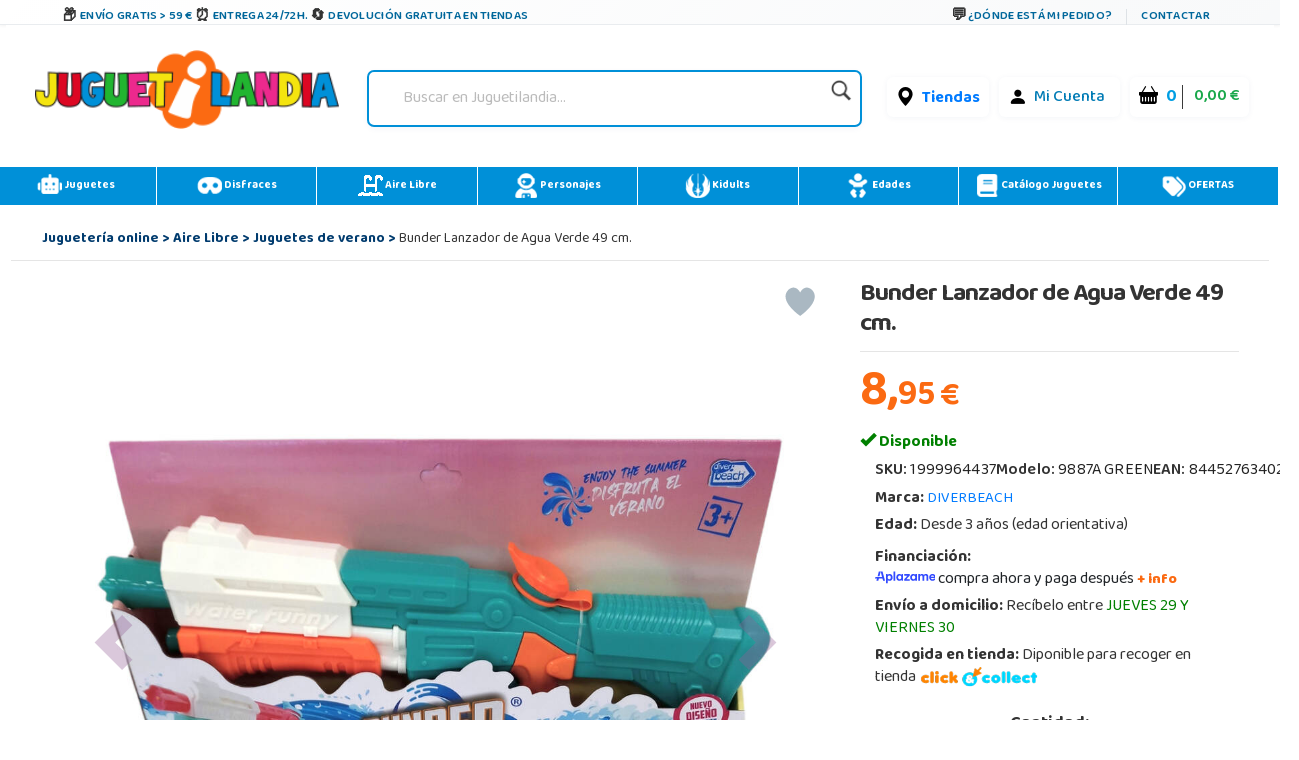

--- FILE ---
content_type: text/html;charset=UTF-8
request_url: https://www.juguetilandia.com/producto/bunder-lanzador-de-agua-verde-49-cm-117152.htm
body_size: 56954
content:

<!DOCTYPE html PUBLIC "-//W3C//DTD XHTML 1.0 Strict//EN" "http://www.w3.org/TR/xhtml1/DTD/xhtml1-strict.dtd">
<html xmlns="http://www.w3.org/1999/xhtml" 
lang="es"
>
<head>
<link rel="prefetch" href="https://cdn.juguetilandia.com/images/articulos/1999964437g00.jpg" />
<meta http-equiv="Content-Type" content="text/html; charset=UTF-8" />
<title>Bunder Lanzador de Agua Verde 49 cm. | Juguetilandia</title>
<meta name="description" content="Compra ya tu Bunder Lanzador de Agua Verde 49 cm. al mejor precio. Los precios más bajos y las mejores ofertas &#9989;. Descubre más sobre Bunder Lanzador de Agua Verde 49 cm. en Juguetilandia." />
<script type="">
var foo; 
</script>
<meta property="og:site_name" content="Juguetilandia">
<meta property="og:title" content="Bunder Lanzador de Agua Verde 49 cm.">
<meta property="og:image" content="https://cdn.juguetilandia.com/images/articulos/1999964437g00.jpg">
<meta property="og:image:width" content="300">
<meta property="og:image:height" content="300">
<meta name="viewport" content="width=device-width, initial-scale=1, maximum-scale=6" />
<meta name="copyright" content="Juguetilandia.com" />
<meta http-equiv="Content-Language"	content="es" />

<link rel="alternate" hreflang="fr-fr" href="https://www.juguetilandia.fr/produit/lanceur-deau-bunder-green-49-cm-117152.htm" />
<link rel="alternate" hreflang="fr-be" href="https://www.juguetilandia.be/produit/lanceur-deau-bunder-green-49-cm-117152.htm" />
<link rel="alternate" hreflang="fr-lu" href="https://www.juguetilandia.lu/produit/lanceur-deau-bunder-green-49-cm-117152.htm" />
<link rel="alternate" hreflang="it-it" href="https://www.juguetilandia.it/prodotto/bunder-lanciatore-dacqua-verde-49-cm-117152.htm" />
<link rel="alternate" hreflang="pt-pt" href="https://www.juguetilandia.pt/produto/bunder-lancador-de-agua-verde-49-cm-117152.htm" />
<link rel="alternate" hreflang="de-de" href="https://www.juguetilandia.de/produkt/bunder-grun-wasser-werfer-49-cm-117152.htm" />


<link rel="preload" href="https://www.juguetilandia.com/fonts/glyphicons-halflings-regular.eot" as="font" crossorigin>
<link rel="preload" href="https://www.juguetilandia.com/fonts/glyphicons-halflings-regular.woff2" as="font" type="font/woff2" crossorigin>
<link rel="preload" href="https://cdn.jsdelivr.net/npm/bootstrap-icons@1.7.2/font/fonts/bootstrap-icons.woff2?30af91bf14e37666a085fb8a161ff36d" as="font" type="font/woff2" crossorigin>
<link rel="stylesheet preload" as="style" href="https://cdnjs.cloudflare.com/ajax/libs/ion-rangeslider/2.3.0/css/ion.rangeSlider.min.css"/>
<link rel="stylesheet" href="https://cdn.juguetilandia.com/css/showMore/es.css?fecha=202204081331" type="text/css" />
<link rel="shortcut icon" href="/favicon.ico?v=2" />
<style>
@media (min-width: 768px) 
{
.divNewsletter {
width:55em;
}
}
.slick-track{
display:none;
}
.video-container {
position: relative;
padding-bottom: 56.25%;
padding-top: 30px; height: 0; overflow: hidden;
}
.video-container iframe,
.video-container object,
.video-container embed {
position: absolute;
top: 0;
left: 0;
width: 100%;
height: 100%;
}
/* Dropdown Button */
.dropbtn {
background-color: #E76D00;
color: white;
padding: 7px;
font-size: 16px;
border: none;
cursor: pointer;
}
/* Dropdown button on hover & focus */
.dropbtn:hover, .dropbtn:focus {
background-color: #f68825;
}
/* The container <div> - needed to position the dropdown content */
.dropdown {
position: relative;
display: inline-block;
}
/* Dropdown Content (Hidden by Default) */
.dropdown-content {
display: none;
position: absolute;
background-color: #f6f6f6;
min-width: 230px;
border: 1px solid #ddd;
z-index: 1;
}
/* Links inside the dropdown */
.dropdown-content a {
color: black;
padding: 12px 16px;
text-decoration: none;
display: block;
}
/* Change color of dropdown links on hover */
.dropdown-content a:hover {background-color: #f1f1f1}
/* Show the dropdown menu (use JS to add this class to the .dropdown-content container when the user clicks on the dropdown button) */
.show {display:block; overflow-y: auto;}
@media only screen and (max-width: 600px) {.seccion-titulo{font-size: larger;font-weight: bolder;text-align: center;margin-top: 5px;}}
@media (max-width:992px){
.irs-to{
font-size:12px;
}
.irs--big{
margin-right: 15px;
margin-left: 15px;
}
}
.sibling-fade { visibility: hidden; }
.sibling-fade > * { visibility: visible; }
.sibling-fade > * { transition: opacity 150ms linear 100ms, transform 150ms ease-in-out 100ms; }
.sibling-fade:hover > * { opacity: 0.4; transform: scale(0.9); }
.sibling-fade > *:hover { opacity: 1; transform: scale(1); transition-delay: 0ms, 0ms;}
.pieMetodosPago {width: 80%;}
.navbar-nav {margin: auto !important;}
label.read-more-trigger{
padding: 0px;}
</style>	

<link rel="preload" href="https://cdn.juguetilandia.com/css/mobile-home.css" as="style" onload="this.onload=null;this.rel='stylesheet'">
<style>
@media screen and (min-width: 1024px){
.columns2{ 
width: 500px !important;
max-width: 500px !important;
min-width: 500px !important;
}
.columns3{ 
width: 850px !important;
max-width: 850px !important;
min-width: 700px !important;
}
.columns2Li{
width: 50%;
float:left !important;
}
.columns3Li{
width: 33%;
float:left !important;
}
.liProductosDestacados:hover{
cursor:initial!important;
}
.liNovedades:hover{
cursor:initial!important;
}
}
/* .slick-list
{
padding-bottom: 0px;
} */
</style>

<style>
.df-classic .df-panel .df-panel__title {text-decoration: none;background: #007fcf !important;color: #fff;/* border: 1px solid #fb6a12; */font-size: 20px;font-weight: bold;min-height: 50px;text-align: center;}
.df-card__price {display: none !important;}
.dfd-card-pricing{display: none;}
a.dfd-branding {display: none;}
.df-branding{display: none !important;}
.df-card__title {font-weight: 500;}
.df-classic .df-panel .df-panel__title:hover {color: white !important;}
h2.products-section-title.text-uppercase.home_secttion_title {font-weight: 100;}
</style>
<style>
.modal-header{background-color: #0090d8;color: #fff;font-weight: bold;}
@media only screen and (max-width: 600px){img.reyes {width: 15% !important;}}
#navbarCollapse {min-height: 10px;}
@media ( max-width : 769px) {#navbarCollapse {min-height: 700px;z-index: 16000003;position: relative;}}
@media only screen and (max-width: 600px) {.iconoChequeRegalo {display: none;}}
</style>


<style>
.header-top-simple {
background: linear-gradient(135deg, #ffffff 0%, #f8f9fa 100%);
border-bottom: 1px solid #e9ecef;
/* padding: 10px 0; */
font-size: 11px;
text-transform: uppercase;
font-weight: 600;
letter-spacing: 0.5px;
box-shadow: 0 1px 3px rgba(0,0,0,0.05);
}
.header-simple-container {
max-width: 1200px;
margin: 0 auto;
display: flex;
justify-content: space-between;
align-items: center;
padding: 0 20px;
}
.header-benefits-simple {
display: flex;
gap: 32px;
align-items: center;
flex: 1;
}
.benefit-item {
display: flex;
align-items: center;
gap: 8px;
color: #00679B;
text-decoration: none;
transition: all 0.3s ease;
/* padding: 6px 12px; */
border-radius: 6px;
position: relative;
overflow: hidden;
}
.benefit-item::before {
content: '';
position: absolute;
top: 0;
left: -100%;
width: 100%;
height: 100%;
background: linear-gradient(90deg, transparent, rgba(0, 103, 155, 0.1), transparent);
transition: left 0.5s ease;
}
.benefit-item:hover::before {
left: 100%;
}
.benefit-item:hover {
color: #004d73;
background-color: rgba(0, 103, 155, 0.08);
transform: translateY(-1px);
text-decoration: none;
box-shadow: 0 2px 8px rgba(0, 103, 155, 0.15);
}
.benefit-icon-simple {
font-size: 15px;
color: #333;
transition: all 0.3s ease;
width: 20px;
height: 20px;
display: flex;
align-items: center;
justify-content: center;
}
.benefit-item:hover .benefit-icon-simple {
color: #00679B;
transform: scale(1.1);
}
.shipping-icon-simple::before {
content: "\01F4E6";
font-style: normal;
}
.clock-icon-simple::before {
content: "\0023F0";
font-style: normal;
}
.return-icon-simple::before {
content: "\01F504";
font-style: normal;
}
.benefit-text-simple {
font-weight: 600;
letter-spacing: 0.3px;
}
.header-contact-simple {
display: flex;
align-items: center;
gap: 16px;
}
.contact-link {
display: flex;
align-items: center;
gap: 6px;
color: #00679B;
text-decoration: none;
transition: all 0.3s ease;
padding: 6px 10px;
border-radius: 4px;
font-weight: 600;
}
.contact-link:hover {
color: #004d73;
background-color: rgba(0, 103, 155, 0.08);
text-decoration: none;
transform: translateY(-1px);
}
.contact-icon-simple {
font-size: 16px;
color: #333;
transition: all 0.3s ease;
}
.contact-link:hover .contact-icon-simple {
color: #00679B;
transform: scale(1.05);
}
.chat-icon-simple::before {
content: "\01F4AC";
font-style: normal;
}
.separator-simple {
width: 1px;
height: 16px;
background-color: #dee2e6;
margin: 0 4px;
}
.contact-text-simple {
font-weight: 600;
letter-spacing: 0.3px;
}
/* Efectos avanzados */
.benefit-item, .contact-link {
position: relative;
z-index: 1;
}
.benefit-item::after, .contact-link::after {
content: '';
position: absolute;
bottom: 0;
left: 50%;
width: 0;
height: 2px;
background: linear-gradient(90deg, #00679B, #0090d8);
transition: all 0.3s ease;
transform: translateX(-50%);
border-radius: 1px;
}
.benefit-item:hover::after, .contact-link:hover::after {
width: 80%;
}
/* Responsive Design */
@media (max-width: 1024px) {
.header-benefits-simple {
gap: 24px;
}
.benefit-text-simple {
font-size: 10px;
}
}
@media (min-width: 992px) {
#cabecera-superior {
height: 30px;
}
}
@media (max-width: 768px) {
.header-simple-container {
padding: 0 15px;
flex-wrap: wrap;
gap: 15px;
}
.header-benefits-simple {
gap: 16px;
flex: 1;
min-width: 0;
overflow-x: auto;
scrollbar-width: none;
-ms-overflow-style: none;
display: none;
}
.header-benefits-simple::-webkit-scrollbar {
display: none;
}
.benefit-item {
flex-shrink: 0;
padding: 4px 8px;
}
.benefit-text-simple {
white-space: nowrap;
font-size: 12px;
}
.header-contact-simple {
gap: 12px;
flex-shrink: 0;
margin-top: -6px;
}
.contact-text-simple {
font-size: 12px;
}
.separator-simple {
height: 12px;
}
}
@media (max-width: 480px) {
.header-top-simple {
padding: 8px 0;
}
.header-simple-container {
padding: 0 10px;
flex-direction: column;
gap: 10px;
align-items: stretch;
}
.header-benefits-simple {
justify-content: center;
gap: 12px;
}
.benefit-item:not(:first-child):not(:nth-child(2)) {
display: none;
} 
#cabecera-superior{
height: 35px;
}
.header-contact-simple {
justify-content: center;
}
/* .benefit-text-simple,
.contact-text-simple {
display: none;
} */
.benefit-icon-simple,
.contact-icon-simple {
font-size: 16px;
}
}
/* Animaciones adicionales */
@keyframes shimmer {
0% { background-position: -200px 0; }
100% { background-position: 200px 0; }
}
.benefit-item:hover,
.contact-link:hover {
animation: shimmer 1.5s ease-in-out infinite;
background-image: linear-gradient(90deg, transparent 30%, rgba(255,255,255,0.5) 50%, transparent 70%);
background-size: 200px 100%;
background-repeat: no-repeat;
}
/* Accesibilidad */
.benefit-item:focus,
.contact-link:focus {
outline: 2px solid #00679B;
outline-offset: 2px;
box-shadow: 0 0 0 4px rgba(0, 103, 155, 0.2);
}
/* Mejora para lectores de pantalla */
.benefit-icon-simple,
.contact-icon-simple {
aria-hidden: true;
}
/* Estado activo */
.benefit-item:active,
.contact-link:active {
transform: translateY(0);
box-shadow: 0 1px 4px rgba(0, 103, 155, 0.2);
}
</style>
<script src="https://cdn3.juguetilandia.com/js/jquery-3.5.1.min.js"></script>
<script src="https://cdn.jsdelivr.net/npm/bootstrap@4.6.1/dist/js/bootstrap.bundle.min.js" integrity="sha384-fQybjgWLrvvRgtW6bFlB7jaZrFsaBXjsOMm/tB9LTS58ONXgqbR9W8oWht/amnpF" crossorigin="anonymous"></script>


<script>function loadgtm(w,d,s,l,i){w[l]=w[l]||[];w[l].push({'gtm.start':
new Date().getTime(),event:'gtm.js'});var f=d.getElementsByTagName(s)[0],
j=d.createElement(s),dl=l!='dataLayer'?'&l='+l:'';j.async=true;j.src=
'//www.googletagmanager.com/gtm.js?id='+i+dl;f.parentNode.insertBefore(j,f);
};$(window).on("load",function(){loadgtm(window,document,'script','dataLayer','GTM-5R4DVG2');});</script>


<script>
window.dataLayer = window.dataLayer || [];
function gtag() {
dataLayer.push(arguments);
}
gtag("consent", "default", {
ad_storage: "denied",
ad_user_data: "denied", 
ad_personalization: "denied",
analytics_storage: "denied",
functionality_storage: "denied",
personalization_storage: "denied",
security_storage: "granted",
wait_for_update: 2000,
});
gtag("set", "ads_data_redaction", true);
gtag("set", "url_passthrough", true);
</script>

<script async src="https://www.googletagmanager.com/gtag/js?id=AW-958265525"></script>
<script>
window.dataLayer = window.dataLayer || [];
function gtag(){dataLayer.push(arguments);}
gtag('js', new Date());
gtag('config', 'AW-958265525');
</script>
<link rel="canonical" href="https://www.juguetilandia.com/producto/bunder-lanzador-de-agua-verde-49-cm-117152.htm" />
<link rel="preload" href="https://www.juguetilandia.com/fonts/glyphicons-halflings-regular.eot" as="font" crossorigin>
<link rel="preload" href="https://www.juguetilandia.com/fonts/glyphicons-halflings-regular.woff2" as="font" type="font/woff2" crossorigin>
<link rel="preload" href="https://cdn.jsdelivr.net/npm/bootstrap-icons@1.7.2/font/fonts/bootstrap-icons.woff2?30af91bf14e37666a085fb8a161ff36d" as="font" type="font/woff2" crossorigin>
<link rel="stylesheet preload" as="style" href="https://cdnjs.cloudflare.com/ajax/libs/ion-rangeslider/2.3.0/css/ion.rangeSlider.min.css"/>
<link rel="stylesheet" href="https://cdn.juguetilandia.com/css/showMore/es.css?fecha=202204081331" type="text/css" />
<link rel="shortcut icon" href="/favicon.ico?v=2" />
<style>
@media (min-width: 768px) 
{
.divNewsletter {
width:55em;
}
}
.slick-track{
display:none;
}
.video-container {
position: relative;
padding-bottom: 56.25%;
padding-top: 30px; height: 0; overflow: hidden;
}
.video-container iframe,
.video-container object,
.video-container embed {
position: absolute;
top: 0;
left: 0;
width: 100%;
height: 100%;
}
/* Dropdown Button */
.dropbtn {
background-color: #E76D00;
color: white;
padding: 7px;
font-size: 16px;
border: none;
cursor: pointer;
}
/* Dropdown button on hover & focus */
.dropbtn:hover, .dropbtn:focus {
background-color: #f68825;
}
/* The container <div> - needed to position the dropdown content */
.dropdown {
position: relative;
display: inline-block;
}
/* Dropdown Content (Hidden by Default) */
.dropdown-content {
display: none;
position: absolute;
background-color: #f6f6f6;
min-width: 230px;
border: 1px solid #ddd;
z-index: 1;
}
/* Links inside the dropdown */
.dropdown-content a {
color: black;
padding: 12px 16px;
text-decoration: none;
display: block;
}
/* Change color of dropdown links on hover */
.dropdown-content a:hover {background-color: #f1f1f1}
/* Show the dropdown menu (use JS to add this class to the .dropdown-content container when the user clicks on the dropdown button) */
.show {display:block; overflow-y: auto;}
@media only screen and (max-width: 600px) {.seccion-titulo{font-size: larger;font-weight: bolder;text-align: center;margin-top: 5px;}}
@media (max-width:992px){
.irs-to{
font-size:12px;
}
.irs--big{
margin-right: 15px;
margin-left: 15px;
}
}
.sibling-fade { visibility: hidden; }
.sibling-fade > * { visibility: visible; }
.sibling-fade > * { transition: opacity 150ms linear 100ms, transform 150ms ease-in-out 100ms; }
.sibling-fade:hover > * { opacity: 0.4; transform: scale(0.9); }
.sibling-fade > *:hover { opacity: 1; transform: scale(1); transition-delay: 0ms, 0ms;}
.pieMetodosPago {width: 80%;}
.navbar-nav {margin: auto !important;}
label.read-more-trigger{
padding: 0px;}
</style>	

<link rel="preload" href="https://cdn.juguetilandia.com/css/mobile-home.css" as="style" onload="this.onload=null;this.rel='stylesheet'">
<style>
@media screen and (min-width: 1024px){
.columns2{ 
width: 500px !important;
max-width: 500px !important;
min-width: 500px !important;
}
.columns3{ 
width: 850px !important;
max-width: 850px !important;
min-width: 700px !important;
}
.columns2Li{
width: 50%;
float:left !important;
}
.columns3Li{
width: 33%;
float:left !important;
}
.liProductosDestacados:hover{
cursor:initial!important;
}
.liNovedades:hover{
cursor:initial!important;
}
}
/* .slick-list
{
padding-bottom: 0px;
} */
</style>

<style>
.df-classic .df-panel .df-panel__title {text-decoration: none;background: #007fcf !important;color: #fff;/* border: 1px solid #fb6a12; */font-size: 20px;font-weight: bold;min-height: 50px;text-align: center;}
.df-card__price {display: none !important;}
.dfd-card-pricing{display: none;}
a.dfd-branding {display: none;}
.df-branding{display: none !important;}
.df-card__title {font-weight: 500;}
.df-classic .df-panel .df-panel__title:hover {color: white !important;}
h2.products-section-title.text-uppercase.home_secttion_title {font-weight: 100;}
</style>
<style>
.modal-header{background-color: #0090d8;color: #fff;font-weight: bold;}
@media only screen and (max-width: 600px){img.reyes {width: 15% !important;}}
#navbarCollapse {min-height: 10px;}
@media ( max-width : 769px) {#navbarCollapse {min-height: 700px;z-index: 16000003;position: relative;}}
@media only screen and (max-width: 600px) {.iconoChequeRegalo {display: none;}}
</style>


<style>
.header-top-simple {
background: linear-gradient(135deg, #ffffff 0%, #f8f9fa 100%);
border-bottom: 1px solid #e9ecef;
/* padding: 10px 0; */
font-size: 11px;
text-transform: uppercase;
font-weight: 600;
letter-spacing: 0.5px;
box-shadow: 0 1px 3px rgba(0,0,0,0.05);
}
.header-simple-container {
max-width: 1200px;
margin: 0 auto;
display: flex;
justify-content: space-between;
align-items: center;
padding: 0 20px;
}
.header-benefits-simple {
display: flex;
gap: 32px;
align-items: center;
flex: 1;
}
.benefit-item {
display: flex;
align-items: center;
gap: 8px;
color: #00679B;
text-decoration: none;
transition: all 0.3s ease;
/* padding: 6px 12px; */
border-radius: 6px;
position: relative;
overflow: hidden;
}
.benefit-item::before {
content: '';
position: absolute;
top: 0;
left: -100%;
width: 100%;
height: 100%;
background: linear-gradient(90deg, transparent, rgba(0, 103, 155, 0.1), transparent);
transition: left 0.5s ease;
}
.benefit-item:hover::before {
left: 100%;
}
.benefit-item:hover {
color: #004d73;
background-color: rgba(0, 103, 155, 0.08);
transform: translateY(-1px);
text-decoration: none;
box-shadow: 0 2px 8px rgba(0, 103, 155, 0.15);
}
.benefit-icon-simple {
font-size: 15px;
color: #333;
transition: all 0.3s ease;
width: 20px;
height: 20px;
display: flex;
align-items: center;
justify-content: center;
}
.benefit-item:hover .benefit-icon-simple {
color: #00679B;
transform: scale(1.1);
}
.shipping-icon-simple::before {
content: "\01F4E6";
font-style: normal;
}
.clock-icon-simple::before {
content: "\0023F0";
font-style: normal;
}
.return-icon-simple::before {
content: "\01F504";
font-style: normal;
}
.benefit-text-simple {
font-weight: 600;
letter-spacing: 0.3px;
}
.header-contact-simple {
display: flex;
align-items: center;
gap: 16px;
}
.contact-link {
display: flex;
align-items: center;
gap: 6px;
color: #00679B;
text-decoration: none;
transition: all 0.3s ease;
padding: 6px 10px;
border-radius: 4px;
font-weight: 600;
}
.contact-link:hover {
color: #004d73;
background-color: rgba(0, 103, 155, 0.08);
text-decoration: none;
transform: translateY(-1px);
}
.contact-icon-simple {
font-size: 16px;
color: #333;
transition: all 0.3s ease;
}
.contact-link:hover .contact-icon-simple {
color: #00679B;
transform: scale(1.05);
}
.chat-icon-simple::before {
content: "\01F4AC";
font-style: normal;
}
.separator-simple {
width: 1px;
height: 16px;
background-color: #dee2e6;
margin: 0 4px;
}
.contact-text-simple {
font-weight: 600;
letter-spacing: 0.3px;
}
/* Efectos avanzados */
.benefit-item, .contact-link {
position: relative;
z-index: 1;
}
.benefit-item::after, .contact-link::after {
content: '';
position: absolute;
bottom: 0;
left: 50%;
width: 0;
height: 2px;
background: linear-gradient(90deg, #00679B, #0090d8);
transition: all 0.3s ease;
transform: translateX(-50%);
border-radius: 1px;
}
.benefit-item:hover::after, .contact-link:hover::after {
width: 80%;
}
/* Responsive Design */
@media (max-width: 1024px) {
.header-benefits-simple {
gap: 24px;
}
.benefit-text-simple {
font-size: 10px;
}
}
@media (min-width: 992px) {
#cabecera-superior {
height: 30px;
}
}
@media (max-width: 768px) {
.header-simple-container {
padding: 0 15px;
flex-wrap: wrap;
gap: 15px;
}
.header-benefits-simple {
gap: 16px;
flex: 1;
min-width: 0;
overflow-x: auto;
scrollbar-width: none;
-ms-overflow-style: none;
display: none;
}
.header-benefits-simple::-webkit-scrollbar {
display: none;
}
.benefit-item {
flex-shrink: 0;
padding: 4px 8px;
}
.benefit-text-simple {
white-space: nowrap;
font-size: 12px;
}
.header-contact-simple {
gap: 12px;
flex-shrink: 0;
margin-top: -6px;
}
.contact-text-simple {
font-size: 12px;
}
.separator-simple {
height: 12px;
}
}
@media (max-width: 480px) {
.header-top-simple {
padding: 8px 0;
}
.header-simple-container {
padding: 0 10px;
flex-direction: column;
gap: 10px;
align-items: stretch;
}
.header-benefits-simple {
justify-content: center;
gap: 12px;
}
.benefit-item:not(:first-child):not(:nth-child(2)) {
display: none;
} 
#cabecera-superior{
height: 35px;
}
.header-contact-simple {
justify-content: center;
}
/* .benefit-text-simple,
.contact-text-simple {
display: none;
} */
.benefit-icon-simple,
.contact-icon-simple {
font-size: 16px;
}
}
/* Animaciones adicionales */
@keyframes shimmer {
0% { background-position: -200px 0; }
100% { background-position: 200px 0; }
}
.benefit-item:hover,
.contact-link:hover {
animation: shimmer 1.5s ease-in-out infinite;
background-image: linear-gradient(90deg, transparent 30%, rgba(255,255,255,0.5) 50%, transparent 70%);
background-size: 200px 100%;
background-repeat: no-repeat;
}
/* Accesibilidad */
.benefit-item:focus,
.contact-link:focus {
outline: 2px solid #00679B;
outline-offset: 2px;
box-shadow: 0 0 0 4px rgba(0, 103, 155, 0.2);
}
/* Mejora para lectores de pantalla */
.benefit-icon-simple,
.contact-icon-simple {
aria-hidden: true;
}
/* Estado activo */
.benefit-item:active,
.contact-link:active {
transform: translateY(0);
box-shadow: 0 1px 4px rgba(0, 103, 155, 0.2);
}
</style>
<link href="https://fonts.googleapis.com/css2?family=Baloo+Bhaina+2:wght@400..800&display=swap" rel="stylesheet">


<link rel="stylesheet preload" as="style" href="https://cdn9.juguetilandia.com/css/style.css?fecha=202506051440" type="text/css" />
<link rel="stylesheet preload" as="style" type="text/css" href="https://cdn4.juguetilandia.com/css/bootstrap.css?fecha=202204041654"/>
<link rel="stylesheet preload" as="style" type="text/css" href="https://cdn4.juguetilandia.com/css/sm-core-css.css?fecha=202204041654"/>
<link rel="stylesheet preload" as="style" type="text/css" href="https://cdn4.juguetilandia.com/css/sm-simple/sm-simple.css?fecha=202506051440"/>
<link rel="stylesheet preload" href="https://cdn.jsdelivr.net/npm/bootstrap@4.6.1/dist/css/bootstrap.min.css" as="style" integrity="sha384-zCbKRCUGaJDkqS1kPbPd7TveP5iyJE0EjAuZQTgFLD2ylzuqKfdKlfG/eSrtxUkn" crossorigin="anonymous">
<link rel="stylesheet preload" href="https://cdn.jsdelivr.net/npm/bootstrap-icons@1.7.2/font/bootstrap-icons.css" as="style" >




<link rel="stylesheet" href="/css/articulos.css?fecha=202410151645" type="text/css" />
<link rel="stylesheet preload" as="style" href="https://cdn9.juguetilandia.com/css/menu.css?fecha=202310181640" type="text/css" />
<link rel="stylesheet preload" as="style" href="https://cdn9.juguetilandia.com/css/connectif.css?fecha=202310041145" type="text/css" />


<meta name="robots" content="INDEX,FOLLOW" />

<div class="cn_product_visited" style="display:none">
<span class="url">https://www.juguetilandia.com/producto/bunder-lanzador-de-agua-verde-49-cm-117152.htm</span>
<span class="product_id">117152</span>
<span class="name">Bunder Lanzador de Agua Verde 49 cm.</span>
<span class="description">Compra ya tu Bunder Lanzador de Agua Verde 49 cm. al mejor precio. Los precios más bajos y las mejores ofertas &#9989;. Descubre más sobre Bunder Lanzador de Agua Verde 49 cm. en Juguetilandia.</span>
<span class="image_url">https://cdn.juguetilandia.com/images/articulos/1999964437m00.jpg</span>



<span class="unit_price_original">8.95</span>
<span class="unit_price">8.95</span>
<span class="discounted_percentage">0</span>
<span class="availability">InStock</span>
<span class="category">/Aire Libre/Juguetes de verano</span>
<span class="brand">DIVERBEACH</span>
<span class="tag">Aire Libre</span>
<span class="tag">Juguetes de verano</span>
<span class="review_count">0</span>
<span class="rating_value"></span>
<span class="thumbnail_url">https://cdn.juguetilandia.com/images/articulos/1999964437p00.jpg</span>




</div>
<style>
body{font-size: 14px;line-height: 1.42857143;color: #333;background-color: #fff;}
</style>
<style>
adv{display: none;}
adv + br {display: none;}
</style>



<noscript>
<img src="//bat.bing.com/action/0?ti=4048249&Ver=2" height="0" width="0" style="display: none; visibility: hidden;" alt="bing" />
</noscript>

<noscript><iframe src="https://www.googletagmanager.com/ns.html?id=GTM-5R4DVG2"
height="0" width="0" style="display:none;visibility:hidden"></iframe></noscript>


<script>
var prodID = {
"a": [],
"c": 0,
"u": "",
"r": false
};
function _lppr(v) {
for (var i = 0; i < prodID.a.length; i++) {
if (prodID.a[i].h === v) {
return i;
}
}
}
</script>

<script>
// Evitar que se cierre clickando fuera del modal
document.getElementById('canariasModal')?.addEventListener('click', function(e) {
if (e.target === this) {
// Opcional: puedes dejarlo así para que NO se cierre al hacer click fuera
// O descomentar la línea siguiente para que SÍ se cierre:
// this.style.display = 'none';
}
});
</script>
<div id="cabecera-superior" class="header-top-simple">
<div class="header-simple-container">

<div class="header-benefits-simple">

<a href="/envios-gratis.htm" class="benefit-item">
<i class="benefit-icon-simple shipping-icon-simple"></i>
<span class="benefit-text-simple">
Envío Gratis > 59 &euro;
</span>
</a>

<a href="/envios-gratis.htm" class="benefit-item">
<i class="benefit-icon-simple clock-icon-simple"></i>
<span class="benefit-text-simple">
Entrega 24/72h.
</span>
</a>

<a href="https://www.juguetilandia.com/devoluciones.htm?tienda=true" class="benefit-item">
<i class="benefit-icon-simple return-icon-simple"></i>
<span class="benefit-text-simple">
Devolución gratuita en tiendas
</span>
</a>
</div>

<div class="header-contact-simple">
<a href="/track.htm" class="contact-link">
<i class="contact-icon-simple chat-icon-simple"></i>
<span class="contact-text-simple">
¿Dónde está mi pedido?
</span>
</a>
<div class="separator-simple"></div>
<a href="/contactar-con-juguetilandia.htm" class="contact-link">
<span class="contact-text-simple">
Contactar
</span>
</a>
</div>
</div>
</div>
<script>
document.addEventListener('DOMContentLoaded', function() {
// Efecto de parallax sutil en los iconos
const icons = document.querySelectorAll('.benefit-icon-simple, .contact-icon-simple');
icons.forEach(icon => {
icon.addEventListener('mouseover', function() {
this.style.transform = 'scale(1.15) rotate(5deg)';
});
icon.addEventListener('mouseout', function() {
this.style.transform = 'scale(1) rotate(0deg)';
});
});
// Smooth scroll para enlaces internos
const internalLinks = document.querySelectorAll('a[href^="/"]');
internalLinks.forEach(link => {
link.addEventListener('click', function(e) {
// Agregar efecto de ripple
const ripple = document.createElement('span');
const rect = this.getBoundingClientRect();
const size = Math.max(rect.width, rect.height);
const x = e.clientX - rect.left - size / 2;
const y = e.clientY - rect.top - size / 2;
ripple.style.cssText = `
position: absolute;
width: px;
height: px;
left: px;
top: px;
background: rgba(0, 103, 155, 0.3);
border-radius: 50%;
transform: scale(0);
animation: ripple 0.6s linear;
pointer-events: none;
`;
this.appendChild(ripple);
setTimeout(() => {
ripple.remove();
}, 600);
});
});
// Efecto de typing para textos largos en móvil
if (window.innerWidth <= 480) {
const texts = document.querySelectorAll('.benefit-text-simple, .contact-text-simple');
texts.forEach(text => {
const originalText = text.textContent;
if (originalText.length > 25) {
text.textContent = originalText.substring(0, 20) + '...';
text.title = originalText;
}
});
}
});
// CSS adicional para la animación ripple
const style = document.createElement('style');
style.textContent = `
@keyframes ripple {
to {
transform: scale(4);
opacity: 0;
}
}
.benefit-item, .contact-link {
position: relative;
overflow: hidden;
}
`;
document.head.appendChild(style);
</script>

<div id="content">

<script>
var width = window.innerWidth || document.documentElement.clientWidth || document.body.clientWidth;
if(width != '0') {
if(typeof window.location.href != "undefined") {
var urlOld = window.location.href;
var url = window.location.href;
if(url.includes("#")) {
url = url.split("#")[0];
}
if(url.includes("width=")) {
url = url.replace(/[?&]width=.*?(&|$)/, '');
}
if(url.includes("?")) {
url += '&width=' + width;
} else {
url += '?width=' + width;
}
window.location.href = url;
}
}
</script>
<style>
/* Buscador */
.buscador {
display: flex;
align-items: center;
justify-content: center;
width: 150%;
}
#search {
border-radius: 7px;
padding: 4px 10px;
box-shadow: 0 2px 6px rgba(0,40,120,0.04);
min-width: 220px;
}
.search-izq {
flex: 1;
}
.search {
border: none;
background: transparent;
font-size: 1em;
padding: 8px 8px;
border-radius: 4px;
outline: none;
color: #222;
width: 100%;
}
.search::placeholder {
color: #bbb;
font-style: italic;
}
.lupa {
width: 28px;
height: 28px;
margin-left: 8px;
opacity: 0.88;
transition: opacity .15s;
vertical-align: middle;
}
.lupa:hover { opacity: 1; }
/* Menú de usuario y carrito */
.contenedorCarritoCabecera {
background: #fff !important;
font-size: initial;
display: flex;
align-items: center;
gap: 10px;
border-radius: 6px;
padding: 4px 9px;
box-shadow: 0 1px 6px rgba(0,60,110,0.05);
}
.contenedorCarritoCabecera.tienda {
background: #fff;
}
.menu-carrito-cosas {
font-size: 1em;
margin-right: 4px;
}
.menu-carrito-total-cosas {
font-weight: 700;
color: #009ee3;
margin-left: 2px;
font-size: 1.04em;
}
.menu-carrito-importe {
font-weight: 600;
color: #19a84b;
font-size: 1.01em;
margin-left: 7px;
}
.enlaceSuperiorLogin a {
color: #007bb5;
font-weight: 500;
text-decoration: none;
margin-right: 6px;
}
.enlaceSuperiorLogin a:hover {
color: #00588c;
text-decoration: underline;
}
.bi {
vertical-align: middle;
margin-right: 3px;
}
.container.logoCabecera.navMenuFixed {
width: 100%;
height: auto !important;
background: white;
margin-top: -11px !important;
margin-left: -15px;
}
/* Responsive */
@media (max-width:1100px) {
.container.logoCabecera, #header { padding: 7px 0 6px 0; }
.Logo { width: 100%; }
.buscador { width: 100%; }
}
@media (max-width:800px) {
.container.logoCabecera, #header { padding: 4px 0 3px 0; }
.Logo, .buscador { width: 100%; min-width: 0;}
.contenedorCarritoCabecera { gap: 4px; padding: 2px 3px; }
.logoHeader { max-width: 120px; width: 80px; }
}
@media (max-width:480px) {
.container.logoCabecera, #header { padding: 2px 0 2px 0; }
.Logo, .buscador { width: 100%; }
.logoHeader { max-width: 85px; width: 65px;}
.contenedorCarritoCabecera { gap: 2px; font-size: 0.97em; padding: 1px 2px; }
}
</style>
<div class="container logoCabecera mt-3" id="header">
<div class="d-flex justify-content-xl-start mb-3">

<div class="d-flex justify-content-xl-center Logo" style="width: 90%;">
<a href="https://www.juguetilandia.com/">
<picture>
<source srcset="https://cdn2.juguetilandia.com/images/juguetilandia.webp" type="image/webp">
<img class="logoHeader lazyload" alt="Logo Juguetilandia"
data-src="https://cdn.juguetilandia.com/images/juguetilandia.png"
title="Juguetilandia. Juguetes online al mejor precio."
width="100%" height="auto" loading="lazy"/>
</picture>
</a>
</div>

<div class="d-flex justify-content-xl-center buscador" style="width: 150%;">
<div id="search"
>
<form method="get" action="/buscador.htm">
<div class="search-izq buscadorEscritorio-wrapper">
<input id="buscadorEscritorio" placeholder="Buscar en Juguetilandia..."
type="search" name="search" class="search" value="" />
</div>
<div class="search-der">
<button class="lupa" type="submit" style="background: none; border: none; padding: 0; cursor: pointer;">
<img class="lupa" src="https://cdn3.juguetilandia.com/images/iconos/icono-buscar.png"
alt="Buscar en Juguetilandia..."
width="80" style="width: 80%;height: auto" loading="lazy"/>
</button>
</div>
</form>
</div>
</div>

<div class="d-flex justify-content-md-center" style="width: 90%;">
<div class="d-flex justify-content-xl-end mb-3">

<div class="p-2">
<ul class="contenedorCarritoCabecera tienda" style="background: rgb(255 255 255);font-size: initial;">
<li>
<i class="bi bi-geo-alt-fill" style="font-size: 19px;color: black;margin-top: -1px;"></i>
<a href="/tiendas-juguetilandia.htm">Tiendas</a>
</li>
</ul>
</div>

<div class="p-2">
<ul class="contenedorCarritoCabecera" style="background: rgb(255 255 255);font-size: initial;">
<li class="enlaceSuperiorLogin">
<i class="bi bi-person-fill" style="font-size: 19px;color: black;margin-top: -1px;"></i>
<a href="/login.htm">
Mi Cuenta
</a>
</li>
</ul>
</div>

<div class="p-2">
<a class="contenedorCarritoDesktop" title="Ir al Carrito" href="/cart.htm">
<ul class="contenedorCarritoCabecera" style="background: rgb(255 255 255) !important;white-space: nowrap;font-size: initial;">
<li class="menu-carrito-cosas">
<i class="bi bi-basket-fill" style="font-size: 19px;color: black;margin-top: -1px;"></i>
<span class="menu-carrito-total-cosas">0 </span>
</li>
<li class="menu-carrito-importe">
0,00 &euro;
</li>
</ul>
</a>
</div>
</div>
</div>
</div>
</div>


<div style="margin-bottom: 2px;"></div>
<div style="clear: both;"></div>
<style>
a{font-weight: bolder;}
.container {margin: 10px auto;display: table;max-width: 100%;width: 100%;}
.container:after, .container:before {content: "" clear : both;}
div#left-seccion {font-family: 'Baloo Bhaina 2', cursive;}
.col-sm-12.col-md-12.filtroResponsive {font-family: 'Baloo Bhaina 2', cursive;}
nav.menu {background: #0090d8 !important;}
li.adyen-checkout__payment-method.DropinComponent-module_adyen-checkout__payment-method__nWdwg.adyen-checkout__payment-method--giropay.adyen-checkout__payment-method--credit {display: none;}
.boton-guardar3Responsive {text-align: center;}
.botonResponsiveCompletarPedido {display: inline-block;max-width: 300px; /* Ajusta según sea necesario */margin-top: 20px; /* Ajusta según sea necesario */}
.botonResponsiveCompletarPedido a {display: block;width: 100%; /* El botón ocupará el 100% del ancho del contenedor */padding: 10px 20px;background-color: #007bff;color: #fff;text-decoration: none;border-radius: 5px;font-size: 16px;transition: background-color 0.3s ease;}
.botonResponsiveCompletarPedido a:hover {background-color: #0056b3;}
@media only screen and (max-width: 991px) {.iconoMenu {display: none;}}
a.cn_v3_dynamic_element_button{background-color: white !important;color: black !important;width: 40% !important;height: 40px;}
a.cn_v3_dynamic_element_button:hover{background-color: #0090d8 !important;color: white !important;}
@media (min-width: 600px){}
.menuPrincipalResponsive.fixed-top input.searchNavigation {margin-top: -1px !important;}
.search-izq-nav2 {margin-top: 0px;}}
</style>
<div class="container" style="padding: 0px !important;">
<nav class="menu liMenu">
<ul class="d-flex justify-content-xl-start mb-7">
<li class="drop-down p-2">
<a href="/juguetes.htm">
<img loading="lazy" class="iconoMenu" src="https://cdn.juguetilandia.com/images/iconos/robot-solid-svg.png" title="Juguetes" alt="" width="25" height="25" draggable="false" style="-moz-user-select: none;" />
Juguetes
</a>
<div class="mega-menu fadeIn animated" style="z-index: 99999;">
<div class="container">
<div class="row">
<div class="col-sm">
<a href="/playmobil__s1.htm" class="menuEnlace">
Playmobil
</a>
</div>
<div class="col-sm">
<a href="/lego__s3.htm" class="menuEnlace">
Lego
</a>
</div>
<div class="col-sm menuPadre">
<a href="/categoria/vehiculos-montables-gran-tamanyo-15.htm" class="menuEnlace dropdown-toggle">
Vehiculos Montables
</a>
<ul class="ul dropdown-menu menuTop">
<li class="liMenu dropdown-item"><a href="/categoria/vehiculos-a-motor-electrico-y-accesorios-96.htm" style="color: black;" class="menuEnlace">Coches y motos bateria</a></li>
<li class="liMenu dropdown-item"><a href="/patinetes-electricos" style="color: black;" class="menuEnlace">Patinetes Eléctricos</a></li>
<li class="liMenu dropdown-item"><a href="/categoria/vehiculos-sin-pedales-con-o-sin-ruedas-39.htm" style="color: black;" class="menuEnlace">Correpasillos</a></li>
<li class="liMenu dropdown-item"><a href="/categoria/vehiculos-con-pedales-40.htm" style="color: black;" class="menuEnlace">Bicicletas y triciclos</a></li>
<li class="liMenu dropdown-item"><a href="/quads-para-ninos-cuatrimotos" style="color: black;" class="menuEnlace">Quads</a></li>
</ul>
</div>
<div class="col-sm menuPadre">
<a href="/categoria/material-escolar-16.htm" class="menuEnlace dropdown-toggle">
Material escolar
</a>
<ul class="ul dropdown-menu menuTop">
<li class="liMenu dropdown-item"><a href="/categoria/mochilas-y-carteras-100.htm" style="color: black;" class="menuEnlace">Mochilas</a></li>
<li class="liMenu dropdown-item"><a href="/categoria/manualidades-21.htm" style="color: black;" class="menuEnlace">Manualidades</a></li>
<li class="liMenu dropdown-item"><a href="/categoria/estuches-y-plumiers-99.htm" style="color: black;" class="menuEnlace">Estuches y plumieres</a></li>
<li class="liMenu dropdown-item"><a href="/categoria/pizarras-y-pupitres-46.htm" style="color: black;" class="menuEnlace">Pizarras y Pupitres</a></li>
</ul>
</div>
</div>
</div>
<div class="container">
<div class="row">
<div class="col-sm">	
<a href="/juegos-y-puzzles/juegos-de-mesa__c389sc6.htm" class="menuEnlace">
Juegos de mesa
</a>
</div>
<div class="col-sm">	
<a href="/juegos-y-puzzles/puzzles__c379sc6.htm" class="menuEnlace">
Puzzles
</a>
</div>
<div class="col-sm">
<a href="/categoria/futbolines-114.htm" class="menuEnlace">
Futbolines y mesas de juego
</a>
</div>
<div class="col-sm">	
<a href="/animales-de-juguete" class="menuEnlace">
Animales de juguete
</a>
</div>
</div>
</div>
<div class="container">
<div class="row">
<div class="col-sm menuPadre">	
<a href="/categoria/munyecas-9.htm" class="menuEnlace dropdown-toggle">
Muñecas
</a>
<ul class="ul dropdown-menu menuTop">
<li class="liMenu dropdown-item"><a href="/carritos-de-munecas-cochecitos" style="color: black;" class="menuEnlace">Carritos de muñecas</a></li>
<li class="liMenu dropdown-item"><a href="/categoria/munyecas-con-mecanismo-91.htm" style="color: black;" class="menuEnlace">Muñecas interactivas</a></li>
</ul>
</div>
<div class="col-sm">
<a href="/figuras-de-accion__s7.htm" class="menuEnlace">
Figuras de acción
</a>
</div>
<div class="col-sm">
<a href="/juguetes-de-madera__s5.htm" class="menuEnlace">
Juguetes de Madera
</a>
</div>
<div class="col-sm">	
<a href="/categoria/peluches-y-similares-13.htm" class="menuEnlace">
Peluches
</a>
</div>
</div>
</div>
<div class="container">
<div class="row">
<div class="col-sm">
<a href="/categoria/circuito-para-coches-73.htm" class="menuEnlace">
Circuito para coches
</a>
</div>
<div class="col-sm">
<a href="/categoria/imitacion-hogar-y-entorno-19.htm" class="menuEnlace">
Juegos de imitación
</a>
</div>
<div class="col-sm">
<a href="/juegos-de-construccion-y-bloques/construccion__c380sc4.htm" class="menuEnlace">
Bloques de construcción
</a>
</div>
<div class="col-sm">	
<a href="/categoria/montessori-1027.htm" class="menuEnlace">
Juguetes Montessori
</a>
</div>
</div>
</div>
<div class="container">
<div class="row">
<div class="col-md-6 offset-md-3" style="text-align: center;">
<a href="/juguetes.htm"
title="Juguetes"
style="display: inline-block; word-wrap: break-word; white-space: normal; text-decoration: none; margin-top: 15px; line-height: 33px; color: white; background-color: #fb6a12; border-radius: 3px; max-width: 75%; width: auto; border: 1px solid #868686; box-sizing: border-box; font-weight: bolder;padding-top: 2px !IMPORTANT;text-transform: uppercase;min-height: 40px;"
class="cn_v3_dynamic_element_button"> 
<span> Ver todo </span>
</a>
</div>
</div>
</div>
</div>
</li>
<li class="drop-down1 p-2">
<a href="/disfraces.htm">
<img loading="lazy" class="iconoMenu" src="https://cdn2.juguetilandia.com/images/iconos/mask-solid-svg.png" title="Disfraces" alt="" width="25" height="25" draggable="false" style="-moz-user-select: none;" />
Disfraces
</a>
<div class="mega-menu1 fadeIn animated">
<div class="container">
<div class="row">
<div class="col-sm">
<a class="menuEnlace" href="/disfraces-originales">
Disfraces Originales
</a>
</div>
<div class="col-sm">
<a class="menuEnlace" href="/disfraces/nino.htm">
Disfraces Niño
</a>
</div>
<div class="col-sm">	
<a class="menuEnlace" href="/disfraces/nina.htm">
Disfraces Niña
</a>
</div>
<div class="col-sm">	
<a class="menuEnlace" href="/disfraces/hombre.htm">
Disfraces Hombre
</a>
</div>
<div class="col-sm">	
<a class="menuEnlace" href="/disfraces/mujer.htm">
Disfraces Mujer
</a>
</div>
<div class="col-sm">	
<a class="menuEnlace" href="/disfraces/accesorios.htm">
Complementos
</a>
</div>
</div>
</div>
<div class="container">
<div class="row">
<div class="col-md-6 offset-md-3" style="text-align: center;">
<a href="/disfraces.htm"
title="Disfraces"
style="display: inline-block; word-wrap: break-word; white-space: normal; text-decoration: none; margin-top: 15px; line-height: 33px; color: white; background-color: #fb6a12; border-radius: 3px; max-width: 75%; width: auto; border: 1px solid #868686; box-sizing: border-box; font-weight: bolder;padding-top: 2px !IMPORTANT;text-transform: uppercase;min-height: 40px;"
class="cn_v3_dynamic_element_button"> 
<span> Ver todo </span>
</a>
</div>
</div>
</div>
</div>
</li>
<li class="drop-down2 p-2">
<a href="/aire-libre__s2.htm">
<img loading="lazy" class="iconoMenu" src="https://cdn3.juguetilandia.com/images/iconos/water-ladder-solid-svg.png" title="Aire Libre" alt="" width="25" height="25" draggable="false" style="-moz-user-select: none;" />
Aire Libre
</a>
<div class="mega-menu2 fadeIn animated">
<div class="container">
<div class="row" style="align-content: center; align-items: baseline;">
<div class="col-sm">
<a href="/aire-libre/casitas-infantiles" class="menuEnlace">
<span>Casitas infantiles</span>
</a>
</div>
<div class="col-sm">
<a href="/aire-libre/columpios-infantiles" class="menuEnlace">
<span>Columpios infantiles</span>
</a>
</div>
<div class="col-sm">
<a href="/aire-libre/parque-y-jardin__c326sc2.htm" class="menuEnlace">
<span>Parque y Jardín</span>
</a>
</div>
</div>
<div class="row">
<div class="col-sm menuPadre">
<a href="/aire-libre/piscinas-y-spas__c330sc2.htm" class="menuEnlace dropdown-toggle">
<span>Piscinas y spas</span>
</a>
<ul class="ul dropdown-menu piscinas menuTop">
<li class="liMenu dropdown-item"><a href="/aire-libre/piscinas-y-spas/desmontables__c331sc2.htm" style="color: black;" class="menuEnlace">Piscinas desmontables</a></li>
<li class="liMenu dropdown-item"><a href="/aire-libre/piscinas-y-spas/hinchables__c332sc2.htm" style="color: black;" class="menuEnlace">Piscinas hinchables</a></li>
<li class="liMenu dropdown-item"><a href="/aire-libre/piscinas-y-spas/bestway__c950sc2.htm" style="color: black;" class="menuEnlace">Piscinas Bestway</a></li>
<li class="liMenu dropdown-item"><a href="/aire-libre/piscinas-y-spas/intex__c951sc2.htm" style="color: black;" class="menuEnlace">Piscinas Intex</a></li>
<li class="liMenu dropdown-item"><a href="/aire-libre/piscinas-y-spas/accesorios-piscina__c335sc2.htm" style="color: black;" class="menuEnlace">Accesorios para Piscinas</a></li>
</ul>
</div><div class="col-sm">
<a href="/aire-libre/camping__c340sc2.htm" class="menuEnlace">
<span>Camping</span>
</a>
</div>
<div class="col-sm">
<a href="/aire-libre/hinchables-y-natacion__c338sc2.htm" class="menuEnlace">
<span>Flotadores y gafas de buceo</span>
</a>
</div>
</div>
<div class="row">
</div>
</div>
<div class="container">
<div class="row">
<div class="col-md-6 offset-md-3" style="text-align: center;">
<a href="/aire-libre__s2.htm"
title="Aire Libre"
style="display: inline-block; word-wrap: break-word; white-space: normal; text-decoration: none; margin-top: 15px; line-height: 33px; color: white; background-color: #fb6a12; border-radius: 3px; max-width: 75%; width: auto; border: 1px solid #868686; box-sizing: border-box; font-weight: bolder;padding-top: 2px !IMPORTANT;text-transform: uppercase;min-height: 40px;"
class="cn_v3_dynamic_element_button"> 
<span> Ver todo </span>
</a>
</div>
</div>
</div>
</div>
</li>
<li class="drop-down3 p-2">
<a href="/personajes.htm">
<img loading="lazy" class="iconoMenu" src="https://cdn4.juguetilandia.com/images/iconos/user-astronaut-solid-svg.png" title="Personajes" alt="" width="25" height="25" draggable="false" style="-moz-user-select: none;" />
Personajes
</a>
<div class="mega-menu3 fadeIn animated">
<div class="container">
<div class="row">
<div class="col-sm menuEnlace">
<a href="/marca/nenuco-72.htm" class="menuEnlace">
Nenuco
</a>
</div>
<div class="col-sm menuEnlace">
<a href="/marca/hot-wheels-3285.htm" class="menuEnlace">
Hot wheels
</a>
</div>
<div class="col-sm menuEnlace">	
<a href="/marca/nancy-2.htm" class="menuEnlace">
Nancy
</a>
</div>
<div class="col-sm menuEnlace">
<a href="/marca/sylvanian-3104.htm" class="menuEnlace">
Sylvanian
</a>
</div>
<div class="col-sm menuEnlace">	
<a href="/novedades-funko" class="menuEnlace">
Funko
</a>
</div>
<div class="col-sm menuEnlace">	
<a href="/marca/barbie-27.htm" class="menuEnlace">
Barbie
</a>
</div>
<div class="col-sm menuEnlace">	
<a href="/marca/bluey-3552.htm" class="menuEnlace">
Bluey
</a>
</div>
</div>
</div>
<div class="container">
<div class="row">
<div class="col-sm menuEnlace">	
<a href="/marca/spiderman-41.htm" class="menuEnlace">
Spiderman
</a>
</div>
<div class="col-sm menuEnlace">	
<a href="/marca/pin-y-pon-70.htm" class="menuEnlace">
Pinypon
</a>
</div>
<div class="col-sm menuEnlace">	
<a href="/marca/pokemon-103.htm" class="menuEnlace">
Pokémon
</a>
</div>
<div class="col-sm menuEnlace">	
<a href="/marca/gabbys-dollhouse-3680.htm" class="menuEnlace">
Gabby's Dollhouse
</a>
</div>
<div class="col-sm menuEnlace">	
<a href="/marca/super-mario-3440.htm" class="menuEnlace">
Mario Bros.
</a>
</div>
<div class="col-sm menuEnlace">	
<a href="/marca/nerf-165.htm" class="menuEnlace">
Nerf
</a>
</div>
<div class="col-sm menuEnlace">	
<a href="/marca/rainbow-high-3474.htm" class="menuEnlace">
Rainbow High
</a>
</div>
</div>
</div>
<div class="container">
<div class="row">
<div class="col-md-6 offset-md-3" style="text-align: center;">
<a href="/personajes.htm"
title="Personajes"
style="display: inline-block; word-wrap: break-word; white-space: normal; text-decoration: none; margin-top: 15px; line-height: 33px; color: white; background-color: #fb6a12; border-radius: 3px; max-width: 75%; width: auto; border: 1px solid #868686; box-sizing: border-box; font-weight: bolder;padding-top: 2px !IMPORTANT;text-transform: uppercase;min-height: 40px;"
class="cn_v3_dynamic_element_button"> 
<span> Ver todo </span>
</a>
</div>
</div>
</div>
</div>	
</li>
<li class="drop-down4 p-2">
<a href="/kidults__s10.htm">
<img loading="lazy" class="iconoMenu" src="https://cdn.juguetilandia.com/images/iconos/jedi-order-svg.png" title="kidults" alt="" width="25" height="25" draggable="false" style="-moz-user-select: none;" />
Kidults
</a>
<div class="mega-menu4 fadeIn animated">
<div class="container kidults">
<div class="row">
<div class="col-xs-12 col-sm-12 col-md-12 col-lg-12">
<div class="row" style="margin-top: 3%">
<div class="col-sm">
<a href="/kidults/anime__c1012sc10.htm" class="menuEnlace">
<picture>
<source srcset="https://cdn.juguetilandia.com/images/secciones/kidults/boton-banner-kidult-anime-2.webp" type="image/webp">
<img class="imgCategory img-fluid" loading="lazy" src="https://cdn.juguetilandia.com/images/secciones/kidults/boton-banner-kidult-anime-2.jpg" alt="Anime">
</picture><br />
<span>Anime</span>
</a>
</div>
<div class="col-sm">
<a href="/kidults/cine__c1015sc10.htm" class="menuEnlace">
<picture>
<source srcset="https://cdn2.juguetilandia.com/images/secciones/kidults/boton-banner-kidult-cine-2.webp" type="image/webp">
<img class="imgCategory img-fluid" loading="lazy" src="https://cdn2.juguetilandia.com/images/secciones/kidults/boton-banner-kidult-cine-2.jpg" alt="Cine">
</picture><br />
<span>Cine</span> 
</a>
</div>
<div class="col-sm">
<a href="/kidults/series__c1014sc10.htm" class="menuEnlace">
<picture>
<source srcset="https://cdn4.juguetilandia.com/images/secciones/kidults/boton-banner-kidult-series-2.webp" type="image/webp">
<img class="imgCategory img-fluid" loading="lazy" src="https://cdn4.juguetilandia.com/images/secciones/kidults/boton-banner-kidult-series-2.jpg" alt="Series">	
</picture><br />
<span>Series</span> 
</a>
</div>
<div class="col-sm">
<a href="/kidults/videojuegos__c1018sc10.htm" class="menuEnlace">
<picture>
<source srcset="https://cdn3.juguetilandia.com/images/secciones/kidults/boton-banner-kidult-videojuegos-2.webp" type="image/webp">
<img class="imgCategory img-fluid" loading="lazy" src="https://cdn3.juguetilandia.com/images/secciones/kidults/boton-banner-kidult-videojuegos-2.jpg" alt="Cómics">
</picture><br />
<span>Videojuegos</span> 
</a>
</div>
</div>
<div class="row">
<div class="col-md-6 offset-md-3" style="margin-top: 3%">
<div class="text-center">
<a href="/kidults__s10.htm" title="Kidults" class="cn_v3_dynamic_element_button" style="display: inline-block; word-wrap: break-word; white-space: normal; text-decoration: none; margin-top: 15px; line-height: 33px; color: white; background-color: #fb6a12; border-radius: 3px; max-width: 75%; width: auto; border: 1px solid #868686; box-sizing: border-box; font-weight: bolder;padding-top: 2px !IMPORTANT;text-transform: uppercase;min-height: 40px;"><span>Ver todo</span></a>
</div>
</div>
</div>
</div>
</div>
</div>
</div>
</li>
<li class="drop-down5 p-2">
<a href="/edades.htm">
<img loading="lazy" class="iconoMenu" src="https://cdn.juguetilandia.com/images/iconos/baby-solid-svg.png" title="Edades" alt="" width="25" height="25" draggable="false" style="-moz-user-select: none;" />
Edades
</a>
<div class="mega-menu5 fadeIn animated">
<div class="container">
<div class="row">
<div class="col-sm">
<a href="/edad/desde-0-a-1.htm" class="menuEnlace">
<picture>
<source srcset="https://cdn.juguetilandia.com/images/edades/edad-0.webp" type="image/webp">
<img class="lazy" src="https://cdn2.juguetilandia.com/images/edades/edad-0.png" alt="0-12 Meses" title="0-12 Meses" width="100" height="100">
</picture><br/>
0-12 Meses
</a>
</div>
<div class="col-sm">
<a href="/edad/desde-2-a-3.htm" class="menuEnlace">
<picture>
<source srcset="https://cdn3.juguetilandia.com/images/edades/edad-3.webp" type="image/webp">
<img class="lazy" src="https://cdn.juguetilandia.com/images/edades/edad-3.png" alt="2-3 Años" title="2-3 Años" width="100" height="100">
</picture><br/>
2-3 Años
</a>
</div>
<div class="col-sm">	
<a href="/edad/desde-4-a-5.htm" class="menuEnlace">
<picture>
<source srcset="https://cdn2.juguetilandia.com/images/edades/edad-4.webp" type="image/webp">
<img class="lazy" src="https://cdn3.juguetilandia.com/images/edades/edad-4.png" alt="4-5 Años" title="4-5 Años" width="100" height="100">
</picture><br/>	
4-5 Años
</a>
</div>
<div class="col-sm">	
<a href="/edad/desde-6-a-7.htm" class="menuEnlace">
<picture>
<source srcset="https://cdn.juguetilandia.com/images/edades/edad-6.webp" type="image/webp">
<img class="lazy" src="https://cdn2.juguetilandia.com/images/edades/edad-6.png" alt="6-7 Años" title="6-7 Años" width="100" height="100">
</picture><br/>
6-7 Años
</a>
</div>
<div class="col-sm">	
<a href="/edad/desde-8-a-10.htm" class="menuEnlace">
<picture>
<source srcset="https://cdn3.juguetilandia.com/images/edades/edad-8.webp" type="image/webp">
<img class="lazy" src="https://cdn.juguetilandia.com/images/edades/edad-8.png" alt="8-10 Años" title="8-10 Años" width="100" height="100">
</picture><br/>
8-10 Años
</a>
</div>
<div class="col-sm">	
<a href="/edad/desde-11-a-14.htm" class="menuEnlace">
<picture>
<source srcset="https://cdn2.juguetilandia.com/images/edades/edad-11.webp" type="image/webp">
<img class="lazy" src="https://cdn3.juguetilandia.com/images/edades/edad-11.png" alt="11-14 Años" title="11-14 Años" width="100" height="100">
</picture><br/>
11-14 Años
</a>
</div>
<div class="col-sm">	
<a href="/edad/desde-15-a-99.htm" class="menuEnlace">
<picture>
<source srcset="https://cdn.juguetilandia.com/images/edades/edad-14.webp" type="image/webp">
<img class="lazy" src="https://cdn2.juguetilandia.com/images/edades/edad-14.png" alt="+14 Años" title="+14 Años" width="100" height="100">
</picture><br/>
+14 Años
</a>
</div>
</div>
</div>
</div>
</li>
<li class="p-2" style="padding-left: 0 ! important; padding-right: 0 ! important;">
<a href="/catalogos.htm" style="padding-left: 0 ! important; padding-right: 0 ! important;">
<img loading="lazy" class="iconoMenu" src="https://cdn2.juguetilandia.com/images/iconos/book-solid-svg.png" title="Catálogo Juguetes" alt="" width="25" height="25" draggable="false" style="-moz-user-select: none;" />
<span style="white-space: nowrap;">Catálogo Juguetes</span>
</a>
</li>
<li class="p-2">
<a href="/ofertas.htm">
<img loading="lazy" class="iconoMenu" src="https://cdn3.juguetilandia.com/images/iconos/tags-solid-svg.png" title="OFERTAS" alt="" width="25" height="25" draggable="false" style="-moz-user-select: none;" />
OFERTAS
</a>	
</li>
</ul>
</nav>
</div>

<div class="container">
<div class="row">
<div class="col-sm-12">
<div itemscope="itemscope" itemtype="http://schema.org/BreadcrumbList" class="breadscrumb">
<span itemprop="itemListElement" itemscope="itemscope" itemtype="http://schema.org/ListItem">
<a itemprop="item" href="/"><span itemprop="name">Juguetería online</span></a>
<meta itemprop="position" content="1" />
</span> <span>&gt;</span>
<span itemprop="itemListElement" itemscope="itemscope" itemtype="http://schema.org/ListItem">
<a itemprop="item" href="/aire-libre__s2.htm"><span itemprop="name">Aire Libre</span></a>
<meta itemprop="position" content="2" />
</span>
<span>&gt;</span>
<span itemprop="itemListElement" itemscope="itemscope" itemtype="http://schema.org/ListItem">
<a itemprop="item" href="/aire-libre/juguetes-de-verano__c328sc2.htm"><span itemprop="name">Juguetes de verano</span></a>
<meta itemprop="position" content="3" />
</span>
<span>&gt;</span>
Bunder Lanzador de Agua Verde 49 cm.
</div>
</div>
</div>
</div>
<hr />
<div itemscope itemtype="https://schema.org/Product" style="display:none;">
<meta itemprop="name" content="Bunder Lanzador de Agua Verde 49 cm." />
<meta itemprop="gtin13" content="8445276340221" />
<meta itemprop="sku" content="1999964437" />
<meta itemprop="description" content="¡La diversión más refrescante te espera! ¡Disfruta del Verano gracias a este <b>Bunder Lanzador de Agua Verde 49 cm.</b>! Consigue este nuevo lanzador de agua Bunder con" />
<div itemprop="brand" itemtype="https://schema.org/Brand" itemscope>
<meta itemprop="name" content="DIVERBEACH" />
</div>
<img itemprop="image" src="https://cdn.juguetilandia.com/images/articulos/1999964437g00.jpg" alt="Bunder Lanzador de Agua Verde 49 cm."/>
<div itemprop="offers" itemtype="https://schema.org/Offer" itemscope>
<link itemprop="url" content="/producto/bunder-lanzador-de-agua-verde-49-cm-117152.htm" />
<meta itemprop="availability" content="http://schema.org/InStock" />
<meta itemprop="itemCondition" content="https://schema.org/NewCondition" />
<meta itemprop="priceCurrency" content="EUR">
<meta itemprop="price" content="8.95" />
<div itemprop="shippingDetails" itemtype="https://schema.org/OfferShippingDetails" itemscope>
<div itemprop="shippingRate" itemtype="https://schema.org/MonetaryAmount" itemscope>
<meta itemprop="value" content="6.5" />
<meta itemprop="currency" content="EUR" />
</div>
<div itemprop="shippingDestination" itemtype="https://schema.org/DefinedRegion" itemscope>
<meta itemprop="addressCountry" content="ES" />
</div>
<div itemprop="deliveryTime" itemtype="https://schema.org/ShippingDeliveryTime" itemscope>
<div itemprop="handlingTime" itemtype="https://schema.org/QuantitativeValue" itemscope>
<meta itemprop="minValue" content="0" />
<meta itemprop="maxValue" content="1" />
<meta itemprop="unitCode" content="DAY" />
</div>
<div itemprop="transitTime" itemtype="https://schema.org/QuantitativeValue" itemscope>
<meta itemprop="minValue" content="1" />
<meta itemprop="maxValue" content="3" />
<meta itemprop="unitCode" content="DAY" />
</div>
</div>
</div>
</div>
<div itemprop="hasMerchantReturnPolicy" itemtype="https://schema.org/MerchantReturnPolicy" itemscope>
<meta itemprop="applicableCountry" content="es" />
<meta itemprop="returnPolicyCategory" content="https://schema.org/MerchantReturnFiniteReturnWindow" />
<meta itemprop="merchantReturnDays" content="15" />
<meta itemprop="returnMethod" content="https://schema.org/ReturnByMail" />
<meta itemprop="returnFees" content="https://schema.org/FreeReturn" />
<div itemprop="returnShippingFeesAmount" itemtype="https://schema.org/MonetaryAmount" itemscope>
<meta itemprop="currency" content="EUR" />
<meta itemprop="value" content="5" />
</div>
</div>
</div>
<div id="popup" style="display: none;">
<div class="content-popup">
<div class="close"><a href="#" id="close">X</a></div>
<div>
<h2>Antes de añadir a la lista debes iniciar sesión</h2>
</div>
</div>
</div>
<div class="popup-overlay"></div>
<div class="container-fluid">
<div class="row">
<div class="col-sm-12 col-md-12 col-lg-12 col-xl-8">
<div class="heartbox row align-items-end" style="float: right;" id="mensajeCorazon"
title="Añadir a Favoritos">
<input type="checkbox" class="checkboxHeart" id="checkboxHeart" onclick="insertFavoritos(117152, true)"/>
<label for="checkboxHeart">
<svg id="heart-svg" viewBox="467 392 58 57" xmlns="http://www.w3.org/2000/svg">
<g id="Group" fill="none" fill-rule="evenodd" transform="translate(467 392)">
<path d="M29.144 20.773c-.063-.13-4.227-8.67-11.44-2.59C7.63 28.795 28.94 43.256 29.143 43.394c.204-.138 21.513-14.6 11.44-25.213-7.214-6.08-11.377 2.46-11.44 2.59z" id="heart" fill="#AAB8C2"/>
<circle id="main-circ" fill="#E2264D" opacity="0" cx="29.5" cy="29.5" r="1.5"/>
<g id="heartgroup7" opacity="0" transform="translate(7 6)">
<circle id="heart1" fill="#9CD8C3" cx="2" cy="6" r="2"/>
<circle id="heart2" fill="#8CE8C3" cx="5" cy="2" r="2"/>
</g>
<g id="heartgroup6" opacity="0" transform="translate(0 28)">
<circle id="heart1" fill="#CC8EF5" cx="2" cy="7" r="2"/>
<circle id="heart2" fill="#91D2FA" cx="3" cy="2" r="2"/>
</g>
<g id="heartgroup3" opacity="0" transform="translate(52 28)">
<circle id="heart2" fill="#9CD8C3" cx="2" cy="7" r="2"/>
<circle id="heart1" fill="#8CE8C3" cx="4" cy="2" r="2"/>
</g>
<g id="heartgroup2" opacity="0" transform="translate(44 6)">
<circle id="heart2" fill="#CC8EF5" cx="5" cy="6" r="2"/>
<circle id="heart1" fill="#CC8EF5" cx="2" cy="2" r="2"/>
</g>
<g id="heartgroup5" opacity="0" transform="translate(14 50)">
<circle id="heart1" fill="#91D2FA" cx="6" cy="5" r="2"/>
<circle id="heart2" fill="#91D2FA" cx="2" cy="2" r="2"/>
</g>
<g id="heartgroup4" opacity="0" transform="translate(35 50)">
<circle id="heart1" fill="#F48EA7" cx="6" cy="5" r="2"/>
<circle id="heart2" fill="#F48EA7" cx="2" cy="2" r="2"/>
</g>
<g id="heartgroup1" opacity="0" transform="translate(24)">
<circle id="heart1" fill="#9FC7FA" cx="2.5" cy="3" r="2"/>
<circle id="heart2" fill="#9FC7FA" cx="7.5" cy="2" r="2"/>
</g>
</g>
</svg>
</label>
</div>
<div class="col-6 pormo">



































</div>
<div class="container zoomPopup-container">
<div class="row">
<div class="col-sm-12">
<div class="fa-media-img" style="z-index: 99; text-align: center;">
<div class="product-images-left sibling-fade fa-media-carrusel popup-gallery">
<div id="carouselPrincipal" class="carouselFotos carousel vertical slide carousel-fade carouselPrincipal" data-interval="false">
<div class="carousel-item item active">
<div class="row" style="text-align: center;">
<div class="col d-flex justify-content-center">
<div class="zoom">
<img class="imagenFichaProductoGeneral" id="image" alt="Bunder Lanzador de Agua Verde 49 cm." 
src="https://cdn.juguetilandia.com/images/articulos/1999964437g00.jpg"
onclick="zoomPopup(false)" height="192"/>
</div>
</div>
</div>
</div>
<div class="carousel-item item ">
<div class="row" style="text-align: center;">
<div class="col d-flex justify-content-center">
<div class="zoom">
<img class="imagenFichaProductoGeneral" id="image" alt="Bunder Lanzador de Agua Verde 49 cm." 
src="https://cdn2.juguetilandia.com/images/articulos/1999964437g01.jpg"
onclick="zoomPopup(false)" height="192"/>
</div>
</div>
</div>
</div>
<div class="carousel-item item ">
<div class="row" style="text-align: center;">
<div class="col d-flex justify-content-center">
<div class="zoom">
<img class="imagenFichaProductoGeneral" id="image" alt="Bunder Lanzador de Agua Verde 49 cm." 
src="https://cdn3.juguetilandia.com/images/articulos/1999964437g02.jpg"
onclick="zoomPopup(false)" height="192"/>
</div>
</div>
</div>
</div>
<div class="carousel-item item ">
<div class="row" style="text-align: center;">
<div class="col d-flex justify-content-center">
<div class="zoom">
<img class="imagenFichaProductoGeneral" id="image" alt="Bunder Lanzador de Agua Verde 49 cm." 
src="https://cdn4.juguetilandia.com/images/articulos/1999964437g03.jpg"
onclick="zoomPopup(false)" height="192"/>
</div>
</div>
</div>
</div>
</div>
</div>
<button class="carousel-control-prev fotos" href="#carouselExampleControls" role="button" data-slide="prev" onclick="$('.carouselPrincipal').carousel('prev');">
<span class="carousel-control-prev-icon" aria-hidden="true"></span>
<span class="sr-only">Previous</span>
</button>
<button class="carousel-control-next fotos" href="#carouselExampleControls" role="button" data-slide="next" onclick="$('.carouselPrincipal').carousel('next');">
<span class="carousel-control-next-icon" aria-hidden="true"></span>
<span class="sr-only">Next</span>
</button>
</div>
</div>
<div class="col-sm-12 contenedorFotos" style="text-align: center;">
<div class="product-images-left sibling-fade fa-media-carrusel popup-gallery">
<div id="carousel" class="carouselFotos carousel vertical slide carousel-fade">
<div class="carousel-item item active">
<div class="" style="text-align: center;">
<div class="d-flex justify-content-star">
<img class="product-images-left-mas-vistas" alt="" 
src="https://cdn.juguetilandia.com/images/articulos/1999964437m00.jpg"
style="cursor: pointer;"
onclick="cargarImagen(0)" height="88"/>
</div>
<div class="d-flex justify-content-star">
<img class="product-images-left-mas-vistas" alt="" 
src="https://cdn2.juguetilandia.com/images/articulos/1999964437m01.jpg"
style="cursor: pointer;"
onclick="cargarImagen(1)" height="88"/>
</div>
<div class="d-flex justify-content-star">
<img class="product-images-left-mas-vistas" alt="" 
src="https://cdn3.juguetilandia.com/images/articulos/1999964437m02.jpg"
style="cursor: pointer;"
onclick="cargarImagen(2)" height="88"/>
</div>
<div class="d-flex justify-content-star">
<img class="product-images-left-mas-vistas" alt="" 
src="https://cdn4.juguetilandia.com/images/articulos/1999964437m03.jpg"
style="cursor: pointer;"
onclick="cargarImagen(3)" height="88"/>
</div>
</div>
</div>
</div>
</div>
</div>
</div>
</div>
</div>
<div class="col-sm-12 col-md-12 col-lg-12 col-xl-4 info-product">


<h1 class="nombreProducto">
<b>Bunder Lanzador de Agua Verde 49 cm.</b>
</h1>
<hr>






<div style="width: 55px;">
<div class="float-right" style="color: #d40000; font-size: 1.2em; font-weight: bold; width: 180px; text-align: right;">
</div>
</div>
<div class="infoPvp">




<div class="fa-precio">
<div style="display:none;" itemprop="price">8.95</div>
<span class="fa-precio-grande"> 8,<span style="font-size: 0.7em;">95</span>
</span> <span class="fa-currency" itemprop="priceCurrency" content="EUR">&euro;</span>
<div style="clear: both;"></div>
</div>




<div class="fa-disponible" style="font-weight: bold;">
<span class="glyphicon glyphicon-ok" aria-hidden="true"></span> Disponible
</div>
</div>
<style>
/* Overlay mejorado que aparece encima del contenedorBotonesPieMovil */
.overlay-precio {
position: fixed;
bottom: 60px; /* justo encima del contenedorBotonesPieMovil */
left: 0;
right: 0;
background: white;
border-top: 1px solid #e0e6ed;
/* padding: 12px 16px;
box-shadow: 0 -4px 16px rgba(0, 0, 0, 0.1); */
z-index: 999; /* por debajo del contenedorBotonesPieMovil pero visible */
display: none;
animation: slideUp 0.3s ease-out;
}
@keyframes slideUp {
from {
opacity: 0;
transform: translateY(10px);
}
to {
opacity: 1;
transform: translateY(0);
}
}
.overlay-precio.visible { 
display: block;
font-size: smaller;
}
/* Ocultar el "Disponible" en el overlay */
.overlay-precio .fa-disponible {
display: none;
}
.contenedorBotonesPieMovil{
z-index: 280;
}
.overlay-precio .textoChequeRegalo{
color: #0090d8 !important;
}
.overlay-precio .fa-precio-grande{
color: black;
}
.overlay-precio .fa-currency{
color: black;
}
@media (max-width: 420px) {
header.cabecera-movil-atida { height: 56px; }
}
@media only screen and (min-width: 320px) and (max-width: 767px) {
.overlay-precio .fa-precio {
margin-bottom: -8px !important;
}
.overlay-precio .fa-precio-grande{
font-size: xx-large !important;
}
.overlay-precio .ofertaFichaArticulo {
margin-bottom: -5px !important;
}
.overlay-precio .fa-precio-tipo-oferta.chequeRegalo{
margin-bottom: -8px;
margin-top: 5px;
}
}
</style>

<div id="overlayPrecio" class="overlay-precio" aria-hidden="true"></div>
<script>
(function () {
const header = document.querySelector('.cabecera-movil-atida');
const infoPvp = document.querySelector('.infoPvp');
const barraPie = document.querySelector('.contenedorBotonesPieMovil');
if (!header || !infoPvp) {
console.warn('overlay-precio.js: falta .cabecera-movil-atida o .infoPvp en el DOM.');
return;
}
let overlay = document.getElementById('overlayPrecio');
if (!overlay) {
overlay = document.createElement('div');
overlay.id = 'overlayPrecio';
overlay.className = 'overlay-precio';
overlay.setAttribute('aria-hidden', 'true');
Object.assign(overlay.style, {
position: 'fixed',
bottom: barraPie ? '60px' : '0',
left: '0',
right: '0',
zIndex: '1499',
display: 'none',
background: 'white',
borderTop: '1px solid #e0e6ed',
padding: '12px 16px',
boxShadow: '0 -4px 16px rgba(0,0,0,0.1)',
});
document.body.appendChild(overlay);
}
let lastOverlap = isOverlapping(header, infoPvp);
let overlayLocked = false;
function isOverlapping(elA, elB) {
const a = elA.getBoundingClientRect();
const b = elB.getBoundingClientRect();
return !(a.right < b.left || a.left > b.right || a.bottom < b.top || a.top > b.bottom);
}
function syncOverlayContent() {
overlay.innerHTML = infoPvp.innerHTML;
overlay.setAttribute('aria-hidden', 'false');
}
function showOverlay() {
syncOverlayContent();
overlay.style.display = '';
overlay.classList.add('visible');
overlay.setAttribute('aria-hidden', 'false');
}
function hideOverlay() {
overlay.style.display = 'none';
overlay.classList.remove('visible');
overlay.setAttribute('aria-hidden', 'true');
}
function updateVisibility() {
const overlapped = isOverlapping(header, infoPvp);
if (overlapped && !lastOverlap) {
if (!overlayLocked) {
showOverlay();
overlayLocked = true;
} else {
hideOverlay();
overlayLocked = false;
}
}
lastOverlap = overlapped;
}
let ticking = false;
function scheduleUpdate() {
if (!ticking) {
ticking = true;
requestAnimationFrame(function() {
try {
updateVisibility();
} catch (err) {
console.error('overlay-precio updateVisibility error:', err);
} finally {
ticking = false;
}
});
}
}
['scroll', 'resize', 'orientationchange', 'touchstart', 'touchmove'].forEach(function(evt) {
window.addEventListener(evt, scheduleUpdate, { passive: true });
});
const ro = new ResizeObserver(scheduleUpdate);
ro.observe(header);
ro.observe(infoPvp);
const mo = new MutationObserver(scheduleUpdate);
mo.observe(header, { attributes: true, attributeFilter: ['class', 'style'] });
const mo2 = new MutationObserver(scheduleUpdate);
mo2.observe(infoPvp, { childList: true, subtree: true, characterData: true });
window.addEventListener('load', function() {
lastOverlap = isOverlapping(header, infoPvp);
scheduleUpdate();
});
window.__overlayPrecio = {
show: function() { showOverlay(); overlayLocked = true; },
hide: function() { hideOverlay(); overlayLocked = false; },
toggle: function() { 
if (overlay.style.display === 'none' || overlay.style.display === '') { 
showOverlay(); 
} else { 
hideOverlay(); 
} 
},
state: function() { return { lastOverlap: lastOverlap, overlayLocked: overlayLocked }; },
};
})();
</script>


<div class="col-xs-12 col-sm-8 col-md-7 col-lg-7 col-xl-12 txtArticulo" >

<div id="info-producto" style="display: flex;gap: 10px;align-items: center;justify-content: flex-start;font-size: 1.5rem;margin-bottom: 9px;line-height: 1;letter-spacing: 0.01em;white-space: nowrap;margin-top: 9px;">

<div>
<span style="font-weight:600;">
SKU:
</span>
<span style="color:#222;">1999964437</span>
</div>

<div>
<span style="font-weight:600;">
Modelo:
</span>
<span style="color:#222;">9887A GREEN</span>
</div>

<div>
<span style="font-weight:600;">EAN:</span>
<span style="color:#222;">8445276340221</span>
</div>
</div>

<div class="marcaProducto">
<b>Marca:</b>

<a href="/marca/diverbeach-279.htm">
<span style="text-transform: uppercase;font-size: 15px;font-weight: 100;">DIVERBEACH</span> 
</a>

</div>


<div class="edadProducto">
<b>Edad:</b> Desde 3 años (edad orientativa)
</div>

<div class="tallasProducto" style="display: flex;margin-top: 2px;margin-bottom: 5px;align-items: baseline;align-content: center;">
<div id="small-dialog-tallas" class="zoom-anim-dialog mfp-hide">



</div>
</div>

<div class="financiacionProducto">
<b>Financiación: </b>
<a class="financiacionProducto" data-toggle="modal" data-target="#staticBackdrop1" style="text-decoration:none;cursor:pointer;padding: 0px;white-space: normal;width: 100%;text-align: initial;margin-top: -5px;color: #212529;font-weight: 100;white-space: nowrap;">
<br />
<span style="font-size: initial;">
<svg data-v-ef24e142="" xmlns="http://www.w3.org/2000/svg" xmlns:xlink="http://www.w3.org/1999/xlink" width="78" height="20" viewBox="0 0 78 20" version="1.1"><g data-v-ef24e142="" id="surface1"><path data-v-ef24e142="" d="M 19.007812 3.429688 C 20.21875 3.429688 21.179688 3.855469 21.886719 4.707031 C 22.597656 5.554688 22.953125 6.625 22.953125 7.914062 C 22.953125 9.199219 22.597656 10.269531 21.886719 11.121094 C 21.179688 11.972656 20.21875 12.398438 19.007812 12.398438 C 18.441406 12.398438 17.9375 12.289062 17.492188 12.078125 C 17.050781 11.863281 16.710938 11.601562 16.472656 11.285156 L 16.472656 15.605469 L 14.148438 15.605469 L 14.148438 3.625 L 16.292969 3.625 L 16.292969 4.671875 C 16.859375 3.84375 17.765625 3.429688 19.007812 3.429688 Z M 31.609375 3.429688 C 32.851562 3.429688 33.757812 3.84375 34.324219 4.671875 L 34.324219 3.625 L 36.46875 3.625 L 36.46875 12.199219 L 34.324219 12.199219 L 34.324219 11.152344 C 33.757812 11.980469 32.851562 12.398438 31.609375 12.398438 C 30.398438 12.398438 29.4375 11.972656 28.726562 11.121094 C 28.019531 10.269531 27.664062 9.199219 27.664062 7.914062 C 27.664062 6.625 28.019531 5.554688 28.726562 4.703125 C 29.4375 3.855469 30.398438 3.429688 31.609375 3.429688 Z M 49.675781 3.429688 C 50.917969 3.429688 51.824219 3.84375 52.390625 4.671875 L 52.390625 3.625 L 54.535156 3.625 L 54.535156 12.199219 L 52.390625 12.199219 L 52.390625 11.152344 C 51.824219 11.980469 50.917969 12.398438 49.675781 12.398438 C 48.464844 12.398438 47.503906 11.972656 46.796875 11.121094 C 46.085938 10.269531 45.730469 9.199219 45.730469 7.914062 C 45.730469 6.625 46.085938 5.554688 46.792969 4.703125 C 47.503906 3.855469 48.464844 3.429688 49.675781 3.429688 Z M 74.746094 3.429688 C 76 3.429688 77.023438 3.851562 77.8125 4.699219 C 78.605469 5.542969 79 6.609375 79 7.898438 L 78.96875 8.585938 L 72.75 8.585938 C 72.824219 9.171875 73.042969 9.621094 73.402344 9.933594 C 73.761719 10.246094 74.238281 10.402344 74.828125 10.402344 C 75.199219 10.402344 75.535156 10.320312 75.832031 10.164062 C 76.132812 10.003906 76.347656 9.773438 76.480469 9.46875 L 78.820312 9.46875 C 78.570312 10.339844 78.074219 11.046875 77.339844 11.585938 C 76.601562 12.128906 75.742188 12.398438 74.761719 12.398438 C 73.496094 12.398438 72.460938 11.976562 71.652344 11.136719 C 70.84375 10.296875 70.441406 9.21875 70.441406 7.898438 C 70.441406 6.621094 70.84375 5.554688 71.652344 4.707031 C 72.460938 3.855469 73.492188 3.429688 74.746094 3.429688 Z M 9.808594 0.292969 L 13 12.199219 L 10.457031 12.199219 L 9.753906 9.457031 L 5.054688 9.457031 L 4.351562 12.199219 L 1.808594 12.199219 L 2.542969 9.457031 L 0 9.457031 L 0.539062 7.449219 L 9.238281 7.449219 L 7.402344 0.292969 Z M 26.46875 0.292969 L 26.46875 12.199219 L 24.148438 12.199219 L 24.148438 0.292969 Z M 66.21875 3.429688 C 67.222656 3.429688 67.992188 3.738281 68.527344 4.363281 C 69.0625 4.984375 69.328125 5.8125 69.328125 6.847656 L 69.328125 12.199219 L 67.003906 12.199219 L 67.003906 7.109375 C 67.003906 5.988281 66.546875 5.425781 65.628906 5.425781 C 65.085938 5.425781 64.671875 5.59375 64.386719 5.925781 C 64.101562 6.257812 63.960938 6.722656 63.960938 7.324219 L 63.960938 12.199219 L 61.636719 12.199219 L 61.636719 7.109375 C 61.636719 5.988281 61.179688 5.425781 60.261719 5.425781 C 59.726562 5.425781 59.316406 5.589844 59.027344 5.917969 C 58.738281 6.242188 58.59375 6.695312 58.59375 7.273438 L 58.59375 12.199219 L 56.269531 12.199219 L 56.269531 3.625 L 58.414062 3.625 L 58.414062 4.671875 C 58.859375 3.84375 59.683594 3.429688 60.882812 3.429688 C 62.019531 3.429688 62.847656 3.832031 63.371094 4.640625 C 64.101562 3.832031 65.050781 3.429688 66.21875 3.429688 Z M 45.160156 3.625 L 45.160156 5.527344 L 40.84375 10.1875 L 45.210938 10.1875 L 45.210938 12.199219 L 37.960938 12.199219 L 37.960938 10.289062 L 42.246094 5.636719 L 38.023438 5.636719 L 38.023438 3.625 Z M 18.515625 5.472656 C 17.882812 5.472656 17.375 5.703125 16.988281 6.160156 C 16.597656 6.621094 16.40625 7.203125 16.40625 7.914062 C 16.40625 8.621094 16.597656 9.207031 16.988281 9.664062 C 17.375 10.121094 17.882812 10.351562 18.515625 10.351562 C 19.148438 10.351562 19.660156 10.121094 20.046875 9.664062 C 20.433594 9.207031 20.628906 8.621094 20.628906 7.914062 C 20.628906 7.203125 20.433594 6.621094 20.046875 6.160156 C 19.660156 5.703125 19.148438 5.472656 18.515625 5.472656 Z M 32.097656 5.472656 C 31.464844 5.472656 30.957031 5.703125 30.570312 6.160156 C 30.183594 6.621094 29.988281 7.203125 29.988281 7.914062 C 29.988281 8.621094 30.183594 9.207031 30.570312 9.664062 C 30.957031 10.121094 31.464844 10.351562 32.097656 10.351562 C 32.730469 10.351562 33.242188 10.121094 33.628906 9.664062 C 34.015625 9.207031 34.210938 8.621094 34.210938 7.914062 C 34.210938 7.203125 34.015625 6.621094 33.628906 6.160156 C 33.242188 5.703125 32.730469 5.472656 32.097656 5.472656 Z M 50.164062 5.472656 C 49.53125 5.472656 49.023438 5.703125 48.636719 6.160156 C 48.25 6.621094 48.054688 7.203125 48.054688 7.914062 C 48.054688 8.621094 48.25 9.207031 48.636719 9.664062 C 49.023438 10.121094 49.53125 10.351562 50.164062 10.351562 C 50.796875 10.351562 51.308594 10.121094 51.695312 9.664062 C 52.082031 9.207031 52.277344 8.621094 52.277344 7.914062 C 52.277344 7.203125 52.082031 6.621094 51.695312 6.160156 C 51.308594 5.703125 50.796875 5.472656 50.164062 5.472656 Z M 74.730469 5.292969 C 74.203125 5.292969 73.773438 5.441406 73.4375 5.726562 C 73.097656 6.015625 72.878906 6.414062 72.78125 6.914062 L 76.675781 6.914062 C 76.589844 6.425781 76.375 6.03125 76.039062 5.738281 C 75.699219 5.441406 75.261719 5.292969 74.730469 5.292969 Z M 7.402344 0.292969 L 5.800781 6.542969 L 3.324219 6.542969 L 5 0.292969 Z M 7.402344 0.292969 " style="stroke: none; fill-rule: evenodd; fill: rgb(51, 75, 255); fill-opacity: 1;"></path></g></svg>
</span> 
<span style="font-size: initial;" class="financiacion">compra ahora y paga después</span> <span style="font-size: larger;color: #fb6a12;font-weight: 800;font-size: 14px;">+ info</span>
</a>
</div>

<div class="modal fade" id="staticBackdrop1" data-backdrop="static" data-keyboard="false" tabindex="-1" aria-labelledby="staticBackdropLabel1" aria-hidden="true">
<div class="modal-dialog modal-dialog-centered">
<div class="modal-content">
<div class="modal-header">
<h3 class="modal-title" id="staticBackdropLabel1">Financiación Aplazame</h3>
<button type="button" class="close" data-dismiss="modal" aria-label="Close">
<span aria-hidden="true">&times;</span>
</button>
</div>
<div class="modal-body">
<div class="fa-pagamastarde">
<div data-aplazame-widget-instalments="v5" data-amount="894.9999809265137" data-type="product" data-option-legal-advice="true" data-option-primary-color="#fb6a12" data-option-layout="horizontal" data-option-default-instalments="6" data-option-border-product="true" data-option-align="center"></div>
<script type='text/javascript' defer>
document.aplazameObjetivo = 12;
document.aplazameOriginal = 0;
document.aplazameUltimaAccion = "";
const wait_for3 = setInterval(function() {
try {
if(typeof document.querySelector(".fa-pagamastarde > div > div").shadowRoot != "undefined") {
var sel = document.querySelector(".fa-pagamastarde > div > div").shadowRoot.querySelector(".selector-input").value*1;
if(document.aplazameOriginal == 0) {
document.aplazameOriginal = sel;
if($("#staticBackdrop2").length == 0) {
document.aplazameObjetivo = 6;
}
}
if(sel < document.aplazameObjetivo && document.aplazameUltimaAccion != "minus") {
document.aplazameUltimaAccion = "more";
$(document.querySelector(".fa-pagamastarde > div > div").shadowRoot.querySelector(".actions-more")).click();
} else if(sel > document.aplazameObjetivo && document.aplazameUltimaAccion != "more") {
document.aplazameUltimaAccion = "minus";
$(document.querySelector(".fa-pagamastarde > div > div").shadowRoot.querySelector(".actions-minus")).click();
} else if(sel == document.aplazameOriginal && sel == document.aplazameObjetivo && document.aplazameUltimaAccion != "") {
clearInterval(wait_for3);
} else {
var valor = document.querySelector(".fa-pagamastarde > div > div").shadowRoot.querySelector(".monthly-payment .result").textContent;
$(".financiacion").html("Desde " + (("" + valor).replace(".", ",")) + " / mes ");
document.aplazameObjetivo = document.aplazameOriginal;
document.aplazameUltimaAccion = "fin";
}
}
} catch(ex) {
}
}, 50);
</script>
</div>
</div>
</div>
</div>
</div>


<div class="fechaProducto_es">
<b>Envío a domicilio:</b> Recíbelo entre <span style="text-transform: uppercase;color: green;">jueves 29 y viernes 30</span>
</div>

<div class="recogidaTiendaProducto">
<b>Recogida en tienda:</b> Diponible para recoger en tienda <a class="" href="/click-and-collect.htm"><img alt="click-and-collec" src="https://cdn2.juguetilandia.com/images/iconos/miniwini-click-and-collect-2022.jpg"/></a>
</div>


</div>
<div class="col-xs-12 col-sm-4 col-md-5 col-lg-5 col-xl-12">

<div class="d-flex flex-column" style="align-items: center;align-content: center;">
<div class="fa-boton-comprar fa-boton-comprar-pagamastarde"
>
<div id="contenedorCantidad" class="contenedorCantidad">
<label class="labelCantidad" for="cantidad"> Cantidad: </label> 

<input class="inputCantidad" type="number" min="1" max="17" name="cantidad" id="cantidad" value='1' style="width: 60px !important; height: 44px; text-align: center; font-size: 17px !important; border:1px solid; border-color: #DADADA"
>
</div>
<button style="cursor: pointer; display:none;" type="button" class="botonComprarFichaProducto wait" data-toggle="modal" data-target="#modal-comprar-directo" onclick="comprarDirecto(1999964437,document.getElementById('cantidad').value,document.getElementById('comentarioLinea').value,event);
dataLayer.push({ ecommerce: null });
dataLayer.push({
'event': 'addToCart',
'ecommerce': {
'currencyCode': 'EUR',
'add': { 
'products': [{ 
'name': 'Bunder Lanzador de Agua Verde 49 cm.',
'id': '1999964437',
'price': '8.95',
'brand': 'DIVERBEACH',
'category': 'Playa y arena',
'quantity': document.getElementById('cantidad').value
}]
}
}
});
dataLayer.push({
'event': 'add_to_cart', 
'value': '8.95',	
'items' : [{
'id': '1999964437',
'google_business_vertical': 'retail'
}]
});
"
>
Comprar Ahora
</button>
<script>
$(document).ready(function() {
function comprobarFunction() {
if(typeof comprarDirecto !== "undefined") {
$(".wait").css("display", "block");
} else {
setTimeout(comprobarFunction, 100);
}
}
comprobarFunction();
});
</script>

<div class="modal fade" id="modal-comprar-directo" tabindex="-1" role="dialog" aria-labelledby="myModalLabel" aria-hidden="true">
<div class="modal-dialog modal-xl">
<div class="modal-content">
<div class="modal-header modal-comentario" style="background-color: #fb6a12; display:none;font-size: large;color:white;font-weight: bold;text-align: center;">
<span><i class="bi bi-exclamation-triangle"></i> Elige tu modelo</span>
<button style="color: white;font-size: large;padding: 0px;" type="button" class="close" data-dismiss="modal" aria-label="Close"><span aria-hidden="true">&times;</span></button>
</div>
<div class="modal-body modal-comentario" style="display:none;font-size: initial;font-weight: bold;text-align: center;">
<span>¡Atención! No has seleccionado ningún modelo, se te enviará uno al azar.</span><br/>
<button type="button" class="btn btn-info" data-dismiss="modal" onclick="seleccionarModelo()" style="padding: 4px;font-size: initial;font-weight: bold;margin: 8px;">Seleccionar modelo</button>
<button type="button" class="btn btn-warning" onclick='modeloAlAzar("Modelo al azar", event)' style="padding: 4px;font-size: initial;font-weight: bold;color: white;margin: 8px;">Enviadme uno al azar</button>
</div>
<div class="modal-header modal-comprar" style="background-color: #0090d8;">
<h4 style="color: white;font-weight: bold;font-size: initial;" class="modal-title" id="myModalLabel"><span class="glyphicon glyphicon-ok" aria-hidden="true"></span>¡Artículo añadido correctamente!</h4><button style="color: white;font-size: x-large;padding-top: 0px;margin-top: -18px;" type="button" class="close" data-dismiss="modal" aria-label="Close"><span aria-hidden="true">&times;</span></button>
</div>
<div class="modal-body modal-comprar">
<div class="container-fluid" id="modal-body-cp">
<div class="row">
<div class="col-sm-12 col-md-12 col-lg-6 col-xl-6">
<div class="row" id="fila1cp">
</div>
</div>
<div class="col-sm-12 col-md-12 col-lg-6 col-xl-6 separador">	
<div class="row" id="fila2cp">
</div>
</div>
</div>
</div> 
</div>
</div>
</div>
</div>
</div>
</div>

</div>
<div style="clear:both;"></div>
<!DOCTYPE html PUBLIC "-//W3C//DTD XHTML 1.0 Strict//EN" "http://www.w3.org/TR/xhtml1/DTD/xhtml1-strict.dtd">
<div class="articulo-card-ventajas" style="border: 1px solid #e3e9e6;border-radius: 14px;padding: 18px 12px 12px 12px;margin-bottom: 1.2rem;max-width: 520px;margin-left: auto;margin-right: auto;margin-top: 5px;">

<ul class="ventajas-list"style="list-style:none;padding:0;margin:0 0 15px 0;">
<li style="display:flex;align-items:center;margin-bottom:13px;">
<span class="ventaja-icon" style="display:inline-flex;min-width:28px;max-width:38px;width:6vw;height:30px;margin-right:12px;align-items:center;justify-content:center;">
<picture>
<source srcset="/images/iconos/tienda.webp" type="image/webp">
<img src="/images/iconos/tienda.png" alt="Tienda física" style="width:100%;height:auto;max-height:38px;object-fit:contain;display:block;">
</picture>
</span>
<span class="ventaja-label" style="font-size:1.5rem;color:#212b36;font-weight:500;line-height:1.3;">
Devolución gratuita en tiendas
</span>
</li>
<li style="display:flex;align-items:center;margin-bottom:13px;">
<span class="ventaja-icon" style="display:inline-flex;min-width:28px;max-width:38px;width:6vw;height:30px;margin-right:12px;align-items:center;justify-content:center;">
<picture>
<source srcset="/images/iconos/logistica.webp" type="image/webp">
<img src="/images/iconos/logistica.png" alt="Logística" style="width:100%;height:auto;max-height:38px;object-fit:contain;display:block;">
</picture>
</span>
<span class="ventaja-label" style="font-size:1.5rem;color:#212b36;font-weight:500;line-height:1.3;">
Entrega 24/72h.
</span>
</li>
<li style="display:flex;align-items:center; margin-bottom:0;">
<span class="ventaja-icon" style="display:inline-flex;min-width:28px;max-width:38px;width:6vw;height:30px;margin-right:12px;align-items:center;justify-content:center;">
<picture>
<source srcset="/images/iconos/regalos.webp" type="image/webp">
<img src="/images/iconos/regalos.png" alt="Regalos" style="width:100%;height:auto;max-height:38px;object-fit:contain;display:block;">
</picture>
</span>
<span class="ventaja-label" style="font-size:1.5rem;color:#212b36;font-weight:500;line-height:1.3;">
Envío Gratis > 59 &euro;
</span>
</li>
</ul>

<div style="width:94%;margin:16px auto 12px auto;border-bottom:1px solid #e3e9e6;"></div>

<div class="metodos-pago" style="display:flex;align-items:center;justify-content:center;flex-wrap:wrap;margin-top:4px;margin-bottom:2px;padding-left:2px;width:100%;">
<picture>
<source srcset="https://cdn.juguetilandia.com/images/sprites/pagos-mobile.webp" type="image/webp">
<img loading="lazy" src="https://cdn2.juguetilandia.com/images/sprites/pagos-mobile.png" alt="Métodos de pago" title="Formas de pago" height="40" style="height:40px;width:auto;max-width:95%;object-fit:contain;display:block;opacity:0.92; margin:0 auto;">
</picture>
</div>
</div>

<div class="d-flex flex-row social-share" style="align-items: center;justify-content: center;gap:18px;margin: 0 auto 18px auto;max-width: 520px;font-size: 1.3rem;width: 100%;">
<a href="https://www.facebook.com/sharer/sharer.php?u=https://www.juguetilandia.com/producto/bunder-lanzador-de-agua-verde-49-cm-117152.htm"
target="_blank"
style="display:inline-flex;align-items:center;justify-content:center;padding:5px;">
<svg xmlns="http://www.w3.org/2000/svg" width="22" height="22" fill="currentColor"
viewBox="0 0 16 16" style="color: #1877F2;">
<path d="M16 8.049c0-4.446-3.582-8.05-8-8.05C3.58 0-.002 3.603-.002 8.05c0 4.017 2.926 7.347 6.75 7.951v-5.625h-2.03V8.05H6.75V6.275c0-2.017 1.195-3.131 3.022-3.131.876 0 1.791.157 1.791.157v1.98h-1.009c-.993 0-1.303.621-1.303 1.258v1.51h2.218l-.354 2.326H9.25V16c3.824-.604 6.75-3.934 6.75-7.951"/>
</svg>
</a>
<a href="https://x.com/intent/post?url=https://www.juguetilandia.com/producto/bunder-lanzador-de-agua-verde-49-cm-117152.htm"
target="_blank"
style="display:inline-flex;align-items:center;justify-content:center;padding:5px;">
<svg xmlns="http://www.w3.org/2000/svg" width="22" height="22" fill="currentColor"
viewBox="0 0 16 16" style="color: black;">
<path d="M12.6.75h2.454l-5.36 6.142L16 15.25h-4.937l-3.867-5.07-4.425 5.07H.316l5.733-6.57L0 .75h5.063l3.495 4.633L12.601.75Zm-.86 13.028h1.36L4.323 2.145H2.865l8.875 11.633Z"/>
</svg>
</a>
<a href="https://api.whatsapp.com/send?text=https://www.juguetilandia.com/producto/bunder-lanzador-de-agua-verde-49-cm-117152.htm"
target="_blank"
style="display:inline-flex;align-items:center;justify-content:center;padding:5px;">
<svg xmlns="http://www.w3.org/2000/svg" width="22" height="22" fill="currentColor"
viewBox="0 0 16 16" style="color: #25D366;">
<path d="M13.601 2.326A7.85 7.85 0 0 0 7.994 0C3.627 0 .068 3.558.064 7.926c0 1.399.366 2.76 1.057 3.965L0 16l4.204-1.102a7.9 7.9 0 0 0 3.79.965h.004c4.368 0 7.926-3.558 7.93-7.93A7.9 7.9 0 0 0 13.6 2.326zM7.994 14.521a6.6 6.6 0 0 1-3.356-.92l-.24-.144-2.494.654.666-2.433-.156-.251a6.56 6.56 0 0 1-1.007-3.505c0-3.626 2.957-6.584 6.591-6.584a6.56 6.56 0 0 1 4.66 1.931 6.56 6.56 0 0 1 1.928 4.66c-.004 3.639-2.961 6.592-6.592 6.592m3.615-4.934c-.197-.099-1.17-.578-1.353-.646-.182-.065-.315-.099-.445.099-.133.197-.513.646-.627.775-.114.133-.232.148-.43.05-.197-.1-.836-.308-1.592-.985-.59-.525-.985-1.175-1.103-1.372-.114-.198-.011-.304.088-.403.087-.088.197-.232.296-.346.1-.114.133-.198.198-.33.065-.134.034-.248-.015-.347-.05-.099-.445-1.076-.612-1.47-.16-.389-.323-.335-.445-.34-.114-.007-.247-.007-.38-.007a.73.73 0 0 0-.529.247c-.182.198-.691.677-.691 1.654s.71 1.916.81 2.049c.098.133 1.394 2.132 3.383 2.992.47.205.84.326 1.129.418.475.152.904.129 1.246.08.38-.058 1.171-.48 1.338-.943.164-.464.164-.86.114-.943-.049-.084-.182-.133-.38-.232"/>
</svg>
</a>
<a href="https://www.pinterest.com/pin/create/button/?url=https://www.juguetilandia.com/producto/bunder-lanzador-de-agua-verde-49-cm-117152.htm"
target="_blank"
style="display:inline-flex;align-items:center;justify-content:center;padding:5px;">
<svg xmlns="http://www.w3.org/2000/svg" width="22" height="22" fill="currentColor"
viewBox="0 0 16 16" style="color: #E60023;">
<path d="M8 0a8 8 0 0 0-2.915 15.452c-.07-.633-.134-1.606.027-2.297.146-.625.938-3.977.938-3.977s-.239-.479-.239-1.187c0-1.113.645-1.943 1.448-1.943.682 0 1.012.512 1.012 1.127 0 .686-.437 1.712-.663 2.663-.188.796.4 1.446 1.185 1.446 1.422 0 2.515-1.5 2.515-3.664 0-1.915-1.377-3.254-3.342-3.254-2.276 0-3.612 1.707-3.612 3.471 0 .688.265 1.425.595 1.826a.24.24 0 0 1 .056.23c-.061.252-.196.796-.222.907-.035.146-.116.177-.268.107-1-.465-1.624-1.926-1.624-3.1 0-2.523 1.834-4.84 5.286-4.84 2.775 0 4.932 1.977 4.932 4.62 0 2.757-1.739 4.976-4.151 4.976-.811 0-1.573-.421-1.834-.919l-.498 1.902c-.181.695-.669 1.566-.995 2.097A8 8 0 1 0 8 0"/>
</svg>
</a>
</div>

</div>
</div>
</div>
<script>
var clearCarrito = setInterval(function() {
if($(".modal-body.modal-comprar").length > 0) {
if($(".modal-body.modal-comprar #fila1cp").text() == "\n") {
if($(".modal-header.modal-comprar .carritoLP").length == 0) {
$(".modal-header.modal-comprar").append("<div class='carritoLP'><img src='https://cdn.juguetilandia.com/images/especiales/ico_loading_2.gif'></img></div>");
}
} else {
$(".modal-header.modal-comprar .carritoLP").remove();
clearInterval(clearCarrito);
}
}
if($("#modal-comprar-directo").hasClass("show")) {
$(".modal-header.modal-comprar .carritoLP").css("opacity", "1");
}
}, 200);
</script>
<script>
function ajustarFontSize() {
var div = document.getElementById('info-producto');
if(window.innerWidth <= 600) {
div.style.fontSize = '1.3rem';
} else {
div.style.fontSize = '1.6rem';
}
}
window.addEventListener('resize', ajustarFontSize);
window.addEventListener('DOMContentLoaded', ajustarFontSize);
</script>


<div class="separadorEspecial" style="clear: both;"></div>
<div class="row" id="detallesModelo">
<div class="col-sm-10 offset-sm-1" style="font-size: initial;">
<ul class="nav nav-pills mb-3" id="pills-tab" role="tablist">
<li class="nav-item" role="presentation">
<a class="nav-link active" id="descripcion-tab" data-toggle="pill" href="#descripcion" role="tab" aria-controls="advertencias" aria-selected="true" style="font-weight: bold;color: #0090d8;">Descripción [más detalles y medidas]</a>
</li>
<li class="nav-item" role="presentation">
<a class="nav-link" id="comentarios-tab" data-toggle="pill" href="#comentarios" role="tab" aria-controls="comentarios" aria-selected="false" style="font-weight: bold;color: #0090d8;">Comentarios</a>
</li>
<li class="nav-item" role="presentation">
<a class="nav-link" id="advertencias-tab" data-toggle="pill" href="#advertencias" role="tab" aria-controls="advertencias" aria-selected="false" style="font-weight: bold;color: #0090d8;">Advertencias y Documentos</a>
</li>
</ul>
<div class="tab-content" id="pills-tabContent">
<div class="tab-pane fade show active in" id="descripcion" role="tabpanel" aria-labelledby="descripcion-tab">
<span id="descripcionarticulo"></span>
<div>
<!DOCTYPE html PUBLIC "-//W3C//DTD XHTML 1.0 Strict//EN" "http://www.w3.org/TR/xhtml1/DTD/xhtml1-strict.dtd">

<!DOCTYPE html PUBLIC "-//W3C//DTD XHTML 1.0 Strict//EN" "http://www.w3.org/TR/xhtml1/DTD/xhtml1-strict.dtd">

<br/>
<div class="tallasProducto">
<div id="small-dialog-tallas" class="zoom-anim-dialog mfp-hide">



</div></div> 
<input style="display: none" class="form-control" type="text" name="comentarioLinea" id="comentarioLinea" value='' ></input>
</div>
<div id="present" class="movilRegalo"></div>
</div>
<div class="tab-pane fade in" id="modelos" role="tabpanel" aria-labelledby="modelos-tab">
</div>
<div class="tab-pane fade in" id="comentarios" role="tabpanel" aria-labelledby="comentarios-tab">
<!DOCTYPE html PUBLIC "-//W3C//DTD XHTML 1.0 Strict//EN" "http://www.w3.org/TR/xhtml1/DTD/xhtml1-strict.dtd">
<div id="lastComment">
Todavía no hay comentarios.
</div>
</div>
<div class="tab-pane fade in" id="advertencias" role="tabpanel" aria-labelledby="advertencias-tab">
<!DOCTYPE html PUBLIC "-//W3C//DTD XHTML 1.0 Strict//EN" "http://www.w3.org/TR/xhtml1/DTD/xhtml1-strict.dtd">
<div id="navbarCollapseArt5">
<h2>Advertencias de seguridad:</h2>
<p>
<img loading="lazy" src="https://cdn.juguetilandia.com/images/iconos/ce-3.png" alt="CE" />
Cumple las normas europeas de seguridad. Guarde esta información para futuras consultas. Las especificaciones, colores y contenidos pueden variar respecto a los de la ilustración.
</p>
<p>
<img loading="lazy" src="https://cdn.juguetilandia.com/images/iconos/icono-3anos.jpg" alt="+3" />
Advertencia. No conviene para niños menores de 36 meses. Piezas pequeñas. Peligro de asfixia. Utilícese bajo la vigilancia directa de un adulto. Retire los soportes de embalaje antes de dar al niño. Especificación y color del producto pueden variar. Guarde esta información para futuras consultas. 
</p>
<div>
<a href="/advertencias-seguridad.htm" target="_blank">
Ver todas las advertencias de seguridad
</a>
</div>
<br/>
<h2>Descarga de documentación:</h2>
Imagen del etiquetado: <br/>
<code>
- <a href="https://www.juguetilandia.com/images/etiquetas/369-988711_1999964437-LABEL.jpg" rel="nofollow" target='_blank'>Ver imagen</a><br/>
</code>
Declaración de Conformidad: <br/>
<code>
- <a href="https://www.juguetilandia.com/descargas/declaracion-conformidad/369000988711.pdf" rel="nofollow" target='_blank'>Descargar PDF</a><br/>
</code>
<br/>
<h2>Fabricante y Responsable en la Unión Europea:</h2>
<div class="col-xl-3 col-lg-4 col-md-6 col-sm-12">
Información del Fabricante<br/>
<span style="font-size: small;">
JUGUETES PASTOR, S.L.<br/>
Av/Federico Garcia Lorca 1, 5, 1º, 10<br/> 
C.P. 03509 Finestrat (Alicante)<br/>
Spain<br/>
+34 965844203<br/>
info@juguetilandia.es<br/><br/>
</span>
<br/>
</div>
<div class="col-xl-3 col-lg-4 col-md-6 col-sm-12">
Información del Responsable UE:<br/>
<span style="font-size: small;">
Administrador Juguetes Pastor<br/>
Av/Federico Garcia Lorca 1, 5, 1º, 10<br/> 
C.P. 03509 Finestrat (Alicante)<br/>
Spain<br/>
+34 965844203<br/>
info@juguetilandia.es<br/><br/>
</span>
<br/>
</div>
</div>
</div>
</div>
</div>
</div>
<div style="clear: both;"></div>

<div class="row carruselArticulosFichaArticulos justify-content-center py-4">
<div class="col-12 col-md-10">
<section class="text-center">
<h2 class="h1 products-section-title text-uppercase home_secttion_title" style="text-align: center; border-bottom: solid 1px #707070;">
<strong>
<span style="color: #0090d8; text-decoration: none; margin-bottom: 15px; font-weight: 500;">
<i class="fas fa-store me-2"></i>
DISPONIBILIDAD EN TIENDAS
</span>
</strong>
</h2>
<div class="alert alert-info border-0 mb-4" style="background: linear-gradient(135deg, #e3f2fd 0%, #f3e5f5 100%); border-radius: 10px;">
<i class="fas fa-info-circle me-2"></i>
<small class="mb-0">
La disponibilidad mostrada es aproximada. Te recomendamos contactar con la tienda para confirmar el stock exacto.
</small>
</div>

<div class="search-container mb-4">
<div class="search-wrapper mx-auto" style="max-width: 450px; position: relative;">
<div class="search-box">
<i class="fas fa-search search-icon"></i>
<input 
type="text" 
class="search-input province-search" 
placeholder="Buscar por provincia, población o código postal..." 
onkeyup="filterStores(this.value)"
autocomplete="off"
>
<button class="search-clear" type="button" onclick="clearSearch()" style="display: none;">
<i class="fas fa-times"></i>
</button>
</div>
</div>
</div>
<div class="stores-container mx-auto" style="max-height: 32rem; overflow-y: auto; scrollbar-width: thin; scrollbar-color: #0090d8 #f1f1f1;">
<style>
.stores-container::-webkit-scrollbar {
width: 6px;
}
.stores-container::-webkit-scrollbar-track {
background: #f1f1f1;
border-radius: 3px;
}
.stores-container::-webkit-scrollbar-thumb {
background: #0090d8;
border-radius: 3px;
}
.stores-grid {
display: grid;
grid-template-columns: repeat(auto-fit, minmax(280px, 1fr));
gap: 1.5rem;
padding: 1rem;
max-width: 1200px;
margin: 0 auto;
}
.store-card {
background: #ffffff;
border-radius: 12px;
box-shadow: 0 4px 15px rgba(0, 144, 216, 0.08);
border: 1px solid #e9ecef;
padding: 1.5rem 1rem;
text-align: center;
transition: all 0.3s ease;
position: relative;
overflow: hidden;
/* min-height: 280px; */
display: flex;
flex-direction: column;
}
.store-card::before {
content: '';
position: absolute;
top: 0;
left: 0;
right: 0;
height: 3px;
background: linear-gradient(90deg, #0090d8, #00b4ff);
}
.store-card:hover {
transform: translateY(-3px);
box-shadow: 0 8px 25px rgba(0, 144, 216, 0.15);
}
.store-card.out-of-stock {
background: #f8f9fa;
border-color: #dee2e6;
}
.store-card.out-of-stock::before {
background: linear-gradient(90deg, #6c757d, #adb5bd);
}
.store-name {
color: #2c3e50;
font-weight: 600;
font-size: 1.3rem;
text-decoration: none;
display: block;
margin-bottom: 0.5rem;
transition: color 0.2s ease;
}
.store-name:hover {
color: #0090d8;
text-decoration: none;
}
.store-location {
font-size: 1.1rem;
margin-bottom: 1rem;
display: flex;
align-items: center;
justify-content: center;
gap: 0.3rem;
font-weight: 600;
color: #0090d8;
}
.store-details {
margin-bottom: 1.5rem;
}
.store-detail-item {
display: flex;
align-items: flex-start;
gap: 0.5rem;
margin-bottom: 0.5rem;
font-size: 1rem;
color: #6c757d;
text-align: left;
}
.store-detail-item:last-child {
margin-bottom: 0;
}
.store-detail-item i {
color: #0090d8;
width: 14px;
font-size: 0.75rem;
margin-top: 2px;
flex-shrink: 0;
}
.store-detail-item span {
line-height: 1.3;
}
.phone-link {
color: #0090d8;
text-decoration: none;
font-weight: 500;
}
.phone-link:hover {
text-decoration: underline;
color: #0056b3;
}
.stock-status {
padding: 0.5rem 1rem;
border-radius: 25px;
font-weight: 600;
font-size: 0.85rem;
text-transform: uppercase;
letter-spacing: 0.5px;
margin-top: auto;
}
.stock-available {
background: linear-gradient(135deg, #d4edda, #c3e6cb);
color: #155724;
border: 1px solid #c3e6cb;
}
.stock-low {
background: linear-gradient(135deg, #fff3cd, #ffeaa7);
color: #856404;
border: 1px solid #ffeaa7;
}
.stock-out {
background: linear-gradient(135deg, #f8d7da, #f5c6cb);
color: #721c24;
border: 1px solid #f5c6cb;
}
.search-container .form-control:focus {
border-color: #0090d8;
box-shadow: 0 0 0 0.2rem rgba(0, 144, 216, 0.25);
}
.search-box {
position: relative;
display: flex;
align-items: center;
background: #ffffff;
border: 2px solid #e9ecef;
border-radius: 50px;
padding: 0.75rem 1.25rem;
transition: all 0.3s ease;
box-shadow: 0 2px 10px rgba(0, 0, 0, 0.05);
}
.search-box:hover {
border-color: #0090d8;
box-shadow: 0 4px 20px rgba(0, 144, 216, 0.1);
}
.search-box:focus-within {
border-color: #0090d8;
box-shadow: 0 4px 20px rgba(0, 144, 216, 0.15);
}
.search-icon {
color: #0090d8;
margin-right: 0.75rem;
font-size: 1.1rem;
}
.search-input {
flex: 1;
border: none;
outline: none;
background: transparent;
font-size: 1rem;
color: #2c3e50;
font-weight: 500;
}
.search-input::placeholder {
color: #adb5bd;
font-weight: 400;
}
.search-clear {
background: none;
border: none;
color: #6c757d;
padding: 0.25rem;
margin-left: 0.5rem;
border-radius: 50%;
width: 28px;
height: 28px;
display: flex;
align-items: center;
justify-content: center;
transition: all 0.2s ease;
cursor: pointer;
}
.search-clear:hover {
background: #f8f9fa;
color: #dc3545;
}
.store-card.hidden {
display: none;
}
.no-results {
text-align: center;
padding: 3rem;
color: #6c757d;
display: none;
}
.no-results i {
font-size: 3rem;
margin-bottom: 1rem;
color: #dee2e6;
}
@media (max-width: 768px) {
.stores-grid {
grid-template-columns: 1fr;
gap: 1rem;
padding: 0.5rem;
}
.store-card {
margin: 0 0.5rem;
}
}
</style>
<div class="stores-grid" id="stores-grid">
<div class="store-card" 
data-province="Albacete" 
data-poblacion="Albacete" 
data-cp="02006">
<a href="/tienda/juguetilandia-albacete-42.htm" class="store-name" target="_blank">
<i class="fas fa-map-marker-alt me-2" style="color: #0090d8;"></i>
Juguetilandia Albacete
</a>
<div class="store-location">
<i class="fas fa-location-dot" style="font-size: 0.8rem;"></i>
Albacete
</div>
<div class="store-details">
<div class="store-detail-item">
<span>Av/Primero de Mayo,CC Los Llanos s/n P0-L-M02</span>
</div>
<div class="store-detail-item">
<span>02006, Albacete</span>
</div>
<div class="store-detail-item">
<a href="tel:967 214 974" class="phone-link"><i class="bi bi-telephone"></i>967 214 974</a>
</div>
<div class="store-detail-item">
<a href="/tienda/juguetilandia-albacete-42.htm" target="_blank" class="phone-link"><i class="bi bi-geo-fill"></i>Localizar Tienda</a>
</div>
</div>
<div class="stock-status stock-available">
<i class="fas fa-check-circle me-1"></i>
Stock Disponible
</div>
</div>
<div class="store-card" 
data-province="Sevilla" 
data-poblacion="Alcalá de Guadaíra" 
data-cp="41500">
<a href="/tienda/juguetilandia-alcala-de-guadaira-25.htm" class="store-name" target="_blank">
<i class="fas fa-map-marker-alt me-2" style="color: #0090d8;"></i>
Juguetilandia Alcalá de Guadaíra
</a>
<div class="store-location">
<i class="fas fa-location-dot" style="font-size: 0.8rem;"></i>
Sevilla
</div>
<div class="store-details">
<div class="store-detail-item">
<span>Centro Comercial Los Alcores, Local H1 H2 Autovia A92 KM8.8</span>
</div>
<div class="store-detail-item">
<span>41500, Alcalá de Guadaíra</span>
</div>
<div class="store-detail-item">
<a href="tel:955417571" class="phone-link"><i class="bi bi-telephone"></i>955417571</a>
</div>
<div class="store-detail-item">
<a href="/tienda/juguetilandia-alcala-de-guadaira-25.htm" target="_blank" class="phone-link"><i class="bi bi-geo-fill"></i>Localizar Tienda</a>
</div>
</div>
<div class="stock-status stock-available">
<i class="fas fa-check-circle me-1"></i>
Stock Disponible
</div>
</div>
<div class="store-card" 
data-province="Valencia" 
data-poblacion="Alfafar" 
data-cp="46910">
<a href="/tienda/juguetilandia-alfafar-parc-alfafar-31.htm" class="store-name" target="_blank">
<i class="fas fa-map-marker-alt me-2" style="color: #0090d8;"></i>
Juguetilandia Alfafar Parc Alfafar
</a>
<div class="store-location">
<i class="fas fa-location-dot" style="font-size: 0.8rem;"></i>
Valencia
</div>
<div class="store-details">
<div class="store-detail-item">
<span>Plaza Consolat del Mar, 18. Parque comercial Alfafar Parc</span>
</div>
<div class="store-detail-item">
<span>46910, Alfafar</span>
</div>
<div class="store-detail-item">
<a href="tel:963948859" class="phone-link"><i class="bi bi-telephone"></i>963948859</a>
</div>
<div class="store-detail-item">
<a href="/tienda/juguetilandia-alfafar-parc-alfafar-31.htm" target="_blank" class="phone-link"><i class="bi bi-geo-fill"></i>Localizar Tienda</a>
</div>
</div>
<div class="stock-status stock-low">
<i class="fas fa-exclamation-triangle me-1"></i>
Pocas Unidades 
</div>
</div>
<div class="store-card" 
data-province="Alicante" 
data-poblacion="Altea" 
data-cp="03590">
<a href="/tienda/juguetilandia-altea-1.htm" class="store-name" target="_blank">
<i class="fas fa-map-marker-alt me-2" style="color: #0090d8;"></i>
Juguetilandia Altea
</a>
<div class="store-location">
<i class="fas fa-location-dot" style="font-size: 0.8rem;"></i>
Alicante
</div>
<div class="store-details">
<div class="store-detail-item">
<span>Carretera N-332, Km. 155</span>
</div>
<div class="store-detail-item">
<span>03590, Altea</span>
</div>
<div class="store-detail-item">
<a href="tel:965 845 955" class="phone-link"><i class="bi bi-telephone"></i>965 845 955</a>
</div>
<div class="store-detail-item">
<a href="/tienda/juguetilandia-altea-1.htm" target="_blank" class="phone-link"><i class="bi bi-geo-fill"></i>Localizar Tienda</a>
</div>
</div>
<div class="stock-status stock-low">
<i class="fas fa-exclamation-triangle me-1"></i>
Pocas Unidades 
</div>
</div>
<div class="store-card" 
data-province="Jaén" 
data-poblacion="Andújar" 
data-cp="23740">
<a href="/tienda/juguetilandia-andujar-53.htm" class="store-name" target="_blank">
<i class="fas fa-map-marker-alt me-2" style="color: #0090d8;"></i>
Juguetilandia Andújar
</a>
<div class="store-location">
<i class="fas fa-location-dot" style="font-size: 0.8rem;"></i>
Jaén
</div>
<div class="store-details">
<div class="store-detail-item">
<span>Avda. Roma S/N</span>
</div>
<div class="store-detail-item">
<span>23740, Andújar</span>
</div>
<div class="store-detail-item">
<a href="tel:953 505 004" class="phone-link"><i class="bi bi-telephone"></i>953 505 004</a>
</div>
<div class="store-detail-item">
<a href="/tienda/juguetilandia-andujar-53.htm" target="_blank" class="phone-link"><i class="bi bi-geo-fill"></i>Localizar Tienda</a>
</div>
</div>
<div class="stock-status stock-available">
<i class="fas fa-check-circle me-1"></i>
Stock Disponible
</div>
</div>
<div class="store-card" 
data-province="Granada" 
data-poblacion="Armilla" 
data-cp="18100">
<a href="/tienda/juguetilandia-armilla-35.htm" class="store-name" target="_blank">
<i class="fas fa-map-marker-alt me-2" style="color: #0090d8;"></i>
Juguetilandia Armilla
</a>
<div class="store-location">
<i class="fas fa-location-dot" style="font-size: 0.8rem;"></i>
Granada
</div>
<div class="store-details">
<div class="store-detail-item">
<span>Carretera Armilla 29, Urb. Porcegram, 2</span>
</div>
<div class="store-detail-item">
<span>18100, Armilla</span>
</div>
<div class="store-detail-item">
<a href="tel:958183860" class="phone-link"><i class="bi bi-telephone"></i>958183860</a>
</div>
<div class="store-detail-item">
<a href="/tienda/juguetilandia-armilla-35.htm" target="_blank" class="phone-link"><i class="bi bi-geo-fill"></i>Localizar Tienda</a>
</div>
</div>
<div class="stock-status stock-available">
<i class="fas fa-check-circle me-1"></i>
Stock Disponible
</div>
</div>
<div class="store-card" 
data-province="Vizcaya" 
data-poblacion="Barakaldo" 
data-cp="48903">
<a href="/tienda/juguetilandia-barakaldo-68.htm" class="store-name" target="_blank">
<i class="fas fa-map-marker-alt me-2" style="color: #0090d8;"></i>
Juguetilandia Barakaldo
</a>
<div class="store-location">
<i class="fas fa-location-dot" style="font-size: 0.8rem;"></i>
Vizcaya
</div>
<div class="store-details">
<div class="store-detail-item">
<span>Centro comercial Max Center Barrio, Kareaga K., s/n Planta 1 Local LC3</span>
</div>
<div class="store-detail-item">
<span>48903, Barakaldo</span>
</div>
<div class="store-detail-item">
<a href="tel:946095553" class="phone-link"><i class="bi bi-telephone"></i>946095553</a>
</div>
<div class="store-detail-item">
<a href="/tienda/juguetilandia-barakaldo-68.htm" target="_blank" class="phone-link"><i class="bi bi-geo-fill"></i>Localizar Tienda</a>
</div>
</div>
<div class="stock-status stock-low">
<i class="fas fa-exclamation-triangle me-1"></i>
Pocas Unidades 
</div>
</div>
<div class="store-card" 
data-province="Alicante" 
data-poblacion="Cocentaina" 
data-cp="03820">
<a href="/tienda/juguetilandia-cocentaina-11.htm" class="store-name" target="_blank">
<i class="fas fa-map-marker-alt me-2" style="color: #0090d8;"></i>
Juguetilandia Cocentaina
</a>
<div class="store-location">
<i class="fas fa-location-dot" style="font-size: 0.8rem;"></i>
Alicante
</div>
<div class="store-details">
<div class="store-detail-item">
<span>Avd. Alicante,27 (Carretera N-340)</span>
</div>
<div class="store-detail-item">
<span>03820, Cocentaina</span>
</div>
<div class="store-detail-item">
<a href="tel:965 59 27 53" class="phone-link"><i class="bi bi-telephone"></i>965 59 27 53</a>
</div>
<div class="store-detail-item">
<a href="/tienda/juguetilandia-cocentaina-11.htm" target="_blank" class="phone-link"><i class="bi bi-geo-fill"></i>Localizar Tienda</a>
</div>
</div>
<div class="stock-status stock-available">
<i class="fas fa-check-circle me-1"></i>
Stock Disponible
</div>
</div>
<div class="store-card" 
data-province="Madrid" 
data-poblacion="Collado Villalba" 
data-cp="28400">
<a href="/tienda/juguetilandia-collado-villalba-30.htm" class="store-name" target="_blank">
<i class="fas fa-map-marker-alt me-2" style="color: #0090d8;"></i>
Juguetilandia Collado Villalba
</a>
<div class="store-location">
<i class="fas fa-location-dot" style="font-size: 0.8rem;"></i>
Madrid
</div>
<div class="store-details">
<div class="store-detail-item">
<span>C/Jade, 8, Centro Empresarial Sierra Norte, P-29</span>
</div>
<div class="store-detail-item">
<span>28400, Collado Villalba</span>
</div>
<div class="store-detail-item">
<a href="tel:918 406 791" class="phone-link"><i class="bi bi-telephone"></i>918 406 791</a>
</div>
<div class="store-detail-item">
<a href="/tienda/juguetilandia-collado-villalba-30.htm" target="_blank" class="phone-link"><i class="bi bi-geo-fill"></i>Localizar Tienda</a>
</div>
</div>
<div class="stock-status stock-low">
<i class="fas fa-exclamation-triangle me-1"></i>
Pocas Unidades 
</div>
</div>
<div class="store-card" 
data-province="Córdoba" 
data-poblacion="Córdoba" 
data-cp="14013">
<a href="/tienda/juguetilandia-cordoba-59.htm" class="store-name" target="_blank">
<i class="fas fa-map-marker-alt me-2" style="color: #0090d8;"></i>
Juguetilandia Córdoba
</a>
<div class="store-location">
<i class="fas fa-location-dot" style="font-size: 0.8rem;"></i>
Córdoba
</div>
<div class="store-details">
<div class="store-detail-item">
<span>C/ INGENIERO JUAN DE LA CIERVA 1 Polígono Industrial La Torrecilla</span>
</div>
<div class="store-detail-item">
<span>14013, Córdoba</span>
</div>
<div class="store-detail-item">
<a href="tel:957299329" class="phone-link"><i class="bi bi-telephone"></i>957299329</a>
</div>
<div class="store-detail-item">
<a href="/tienda/juguetilandia-cordoba-59.htm" target="_blank" class="phone-link"><i class="bi bi-geo-fill"></i>Localizar Tienda</a>
</div>
</div>
<div class="stock-status stock-available">
<i class="fas fa-check-circle me-1"></i>
Stock Disponible
</div>
</div>
<div class="store-card" 
data-province="Badajoz" 
data-poblacion="Don Benito" 
data-cp="06400">
<a href="/tienda/juguetilandia-don-benito-vegas-73.htm" class="store-name" target="_blank">
<i class="fas fa-map-marker-alt me-2" style="color: #0090d8;"></i>
Juguetilandia Don Benito Vegas
</a>
<div class="store-location">
<i class="fas fa-location-dot" style="font-size: 0.8rem;"></i>
Badajoz
</div>
<div class="store-details">
<div class="store-detail-item">
<span>AV/ Vegas Altas Nº 27-2</span>
</div>
<div class="store-detail-item">
<span>06400, Don Benito</span>
</div>
<div class="store-detail-item">
<a href="tel:924 80 56 36" class="phone-link"><i class="bi bi-telephone"></i>924 80 56 36</a>
</div>
<div class="store-detail-item">
<a href="/tienda/juguetilandia-don-benito-vegas-73.htm" target="_blank" class="phone-link"><i class="bi bi-geo-fill"></i>Localizar Tienda</a>
</div>
</div>
<div class="stock-status stock-available">
<i class="fas fa-check-circle me-1"></i>
Stock Disponible
</div>
</div>
<div class="store-card" 
data-province="Alicante" 
data-poblacion="Elche" 
data-cp="03293">
<a href="/tienda/juguetilandia-elche-ctracrevillente-71.htm" class="store-name" target="_blank">
<i class="fas fa-map-marker-alt me-2" style="color: #0090d8;"></i>
Juguetilandia Elche-Ctra.Crevillente
</a>
<div class="store-location">
<i class="fas fa-location-dot" style="font-size: 0.8rem;"></i>
Alicante
</div>
<div class="store-details">
<div class="store-detail-item">
<span>Crta. Crevillente Pol. Llano de San José, Calle Reus, S/N enfrente de Carrefour</span>
</div>
<div class="store-detail-item">
<span>03293, Elche</span>
</div>
<div class="store-detail-item">
<a href="tel:966672679" class="phone-link"><i class="bi bi-telephone"></i>966672679</a>
</div>
<div class="store-detail-item">
<a href="/tienda/juguetilandia-elche-ctracrevillente-71.htm" target="_blank" class="phone-link"><i class="bi bi-geo-fill"></i>Localizar Tienda</a>
</div>
</div>
<div class="stock-status stock-available">
<i class="fas fa-check-circle me-1"></i>
Stock Disponible
</div>
</div>
<div class="store-card" 
data-province="Alicante" 
data-poblacion="Finestrat" 
data-cp="03509">
<a href="/tienda/juguetilandia-finestrat-16.htm" class="store-name" target="_blank">
<i class="fas fa-map-marker-alt me-2" style="color: #0090d8;"></i>
Juguetilandia Finestrat
</a>
<div class="store-location">
<i class="fas fa-location-dot" style="font-size: 0.8rem;"></i>
Alicante
</div>
<div class="store-details">
<div class="store-detail-item">
<span>Rafael Alberti nº 4</span>
</div>
<div class="store-detail-item">
<span>03509, Finestrat</span>
</div>
<div class="store-detail-item">
<a href="tel:966889639" class="phone-link"><i class="bi bi-telephone"></i>966889639</a>
</div>
<div class="store-detail-item">
<a href="/tienda/juguetilandia-finestrat-16.htm" target="_blank" class="phone-link"><i class="bi bi-geo-fill"></i>Localizar Tienda</a>
</div>
</div>
<div class="stock-status stock-low">
<i class="fas fa-exclamation-triangle me-1"></i>
Pocas Unidades 
</div>
</div>
<div class="store-card" 
data-province="Sevilla" 
data-poblacion="Gines" 
data-cp="41960">
<a href="/tienda/juguetilandia-gines-24.htm" class="store-name" target="_blank">
<i class="fas fa-map-marker-alt me-2" style="color: #0090d8;"></i>
Juguetilandia Gines
</a>
<div class="store-location">
<i class="fas fa-location-dot" style="font-size: 0.8rem;"></i>
Sevilla
</div>
<div class="store-details">
<div class="store-detail-item">
<span>Av. del Trabajo, 1 Local L1- C</span>
</div>
<div class="store-detail-item">
<span>41960, Gines</span>
</div>
<div class="store-detail-item">
<a href="tel:955605259" class="phone-link"><i class="bi bi-telephone"></i>955605259</a>
</div>
<div class="store-detail-item">
<a href="/tienda/juguetilandia-gines-24.htm" target="_blank" class="phone-link"><i class="bi bi-geo-fill"></i>Localizar Tienda</a>
</div>
</div>
<div class="stock-status stock-low">
<i class="fas fa-exclamation-triangle me-1"></i>
Pocas Unidades 
</div>
</div>
<div class="store-card" 
data-province="Huelva" 
data-poblacion="Huelva" 
data-cp="21002">
<a href="/tienda/juguetilandia-huelva-19.htm" class="store-name" target="_blank">
<i class="fas fa-map-marker-alt me-2" style="color: #0090d8;"></i>
Juguetilandia Huelva
</a>
<div class="store-location">
<i class="fas fa-location-dot" style="font-size: 0.8rem;"></i>
Huelva
</div>
<div class="store-details">
<div class="store-detail-item">
<span>Avenida Molino de la Vega, C.C. Puerta del Odiel, Pol. Pesquero Norte, Nave 4</span>
</div>
<div class="store-detail-item">
<span>21002, Huelva</span>
</div>
<div class="store-detail-item">
<a href="tel:959 541 845" class="phone-link"><i class="bi bi-telephone"></i>959 541 845</a>
</div>
<div class="store-detail-item">
<a href="/tienda/juguetilandia-huelva-19.htm" target="_blank" class="phone-link"><i class="bi bi-geo-fill"></i>Localizar Tienda</a>
</div>
</div>
<div class="stock-status stock-available">
<i class="fas fa-check-circle me-1"></i>
Stock Disponible
</div>
</div>
<div class="store-card" 
data-province="Cádiz" 
data-poblacion="Jerez de la Frontera" 
data-cp="11405">
<a href="/tienda/juguetilandia-jerez-de-la-frontera-18.htm" class="store-name" target="_blank">
<i class="fas fa-map-marker-alt me-2" style="color: #0090d8;"></i>
Juguetilandia Jerez de la Frontera
</a>
<div class="store-location">
<i class="fas fa-location-dot" style="font-size: 0.8rem;"></i>
Cádiz
</div>
<div class="store-details">
<div class="store-detail-item">
<span>Avenida de Europa, 13</span>
</div>
<div class="store-detail-item">
<span>11405, Jerez de la Frontera</span>
</div>
<div class="store-detail-item">
<a href="tel:956 317 910" class="phone-link"><i class="bi bi-telephone"></i>956 317 910</a>
</div>
<div class="store-detail-item">
<a href="/tienda/juguetilandia-jerez-de-la-frontera-18.htm" target="_blank" class="phone-link"><i class="bi bi-geo-fill"></i>Localizar Tienda</a>
</div>
</div>
<div class="stock-status stock-available">
<i class="fas fa-check-circle me-1"></i>
Stock Disponible
</div>
</div>
<div class="store-card" 
data-province="Badajoz" 
data-poblacion="Mérida" 
data-cp="06800">
<a href="/tienda/juguetilandia-merida-72.htm" class="store-name" target="_blank">
<i class="fas fa-map-marker-alt me-2" style="color: #0090d8;"></i>
Juguetilandia Mérida
</a>
<div class="store-location">
<i class="fas fa-location-dot" style="font-size: 0.8rem;"></i>
Badajoz
</div>
<div class="store-details">
<div class="store-detail-item">
<span>Jose Saramago de Sousa, 25</span>
</div>
<div class="store-detail-item">
<span>06800, Mérida</span>
</div>
<div class="store-detail-item">
<a href="tel:924 37 12 84" class="phone-link"><i class="bi bi-telephone"></i>924 37 12 84</a>
</div>
<div class="store-detail-item">
<a href="/tienda/juguetilandia-merida-72.htm" target="_blank" class="phone-link"><i class="bi bi-geo-fill"></i>Localizar Tienda</a>
</div>
</div>
<div class="stock-status stock-available">
<i class="fas fa-check-circle me-1"></i>
Stock Disponible
</div>
</div>
<div class="store-card" 
data-province="Murcia" 
data-poblacion="Churra" 
data-cp="30110">
<a href="/tienda/juguetilandia-murcia-20.htm" class="store-name" target="_blank">
<i class="fas fa-map-marker-alt me-2" style="color: #0090d8;"></i>
Juguetilandia Murcia
</a>
<div class="store-location">
<i class="fas fa-location-dot" style="font-size: 0.8rem;"></i>
Murcia
</div>
<div class="store-details">
<div class="store-detail-item">
<span>C/ Victor Garrigos, nº 15, Parque Comercial Thader</span>
</div>
<div class="store-detail-item">
<span>30110, Churra</span>
</div>
<div class="store-detail-item">
<a href="tel:968 385 962" class="phone-link"><i class="bi bi-telephone"></i>968 385 962</a>
</div>
<div class="store-detail-item">
<a href="/tienda/juguetilandia-murcia-20.htm" target="_blank" class="phone-link"><i class="bi bi-geo-fill"></i>Localizar Tienda</a>
</div>
</div>
<div class="stock-status stock-available">
<i class="fas fa-check-circle me-1"></i>
Stock Disponible
</div>
</div>
<div class="store-card" 
data-province="Alicante" 
data-poblacion="Orihuela" 
data-cp="03300">
<a href="/tienda/juguetilandia-orihuela-9.htm" class="store-name" target="_blank">
<i class="fas fa-map-marker-alt me-2" style="color: #0090d8;"></i>
Juguetilandia Orihuela
</a>
<div class="store-location">
<i class="fas fa-location-dot" style="font-size: 0.8rem;"></i>
Alicante
</div>
<div class="store-details">
<div class="store-detail-item">
<span>AVDA. TEODOMIRO, 13, LOS ANDENES</span>
</div>
<div class="store-detail-item">
<span>03300, Orihuela</span>
</div>
<div class="store-detail-item">
<a href="tel:611980590" class="phone-link"><i class="bi bi-telephone"></i>611980590</a>
</div>
<div class="store-detail-item">
<a href="/tienda/juguetilandia-orihuela-9.htm" target="_blank" class="phone-link"><i class="bi bi-geo-fill"></i>Localizar Tienda</a>
</div>
</div>
<div class="stock-status stock-low">
<i class="fas fa-exclamation-triangle me-1"></i>
Pocas Unidades 
</div>
</div>
<div class="store-card" 
data-province="Granada" 
data-poblacion="Pulianas" 
data-cp="18197">
<a href="/tienda/juguetilandia-pulianas-29.htm" class="store-name" target="_blank">
<i class="fas fa-map-marker-alt me-2" style="color: #0090d8;"></i>
Juguetilandia Pulianas
</a>
<div class="store-location">
<i class="fas fa-location-dot" style="font-size: 0.8rem;"></i>
Granada
</div>
<div class="store-details">
<div class="store-detail-item">
<span>C/ Luis Buñuel, s/n, Parque Comercial Kinepolis</span>
</div>
<div class="store-detail-item">
<span>18197, Pulianas</span>
</div>
<div class="store-detail-item">
<a href="tel:958 153 613" class="phone-link"><i class="bi bi-telephone"></i>958 153 613</a>
</div>
<div class="store-detail-item">
<a href="/tienda/juguetilandia-pulianas-29.htm" target="_blank" class="phone-link"><i class="bi bi-geo-fill"></i>Localizar Tienda</a>
</div>
</div>
<div class="stock-status stock-available">
<i class="fas fa-check-circle me-1"></i>
Stock Disponible
</div>
</div>
<div class="store-card" 
data-province="Almería" 
data-poblacion="Roquetas de Mar" 
data-cp="04740">
<a href="/tienda/juguetilandia-roquetas-de-mar-21.htm" class="store-name" target="_blank">
<i class="fas fa-map-marker-alt me-2" style="color: #0090d8;"></i>
Juguetilandia Roquetas de Mar
</a>
<div class="store-location">
<i class="fas fa-location-dot" style="font-size: 0.8rem;"></i>
Almería
</div>
<div class="store-details">
<div class="store-detail-item">
<span>C/ Santiago de Compostela, 14 - Carretera Alicum (Las Salinas)</span>
</div>
<div class="store-detail-item">
<span>04740, Roquetas de Mar</span>
</div>
<div class="store-detail-item">
<a href="tel:950 328 560" class="phone-link"><i class="bi bi-telephone"></i>950 328 560</a>
</div>
<div class="store-detail-item">
<a href="/tienda/juguetilandia-roquetas-de-mar-21.htm" target="_blank" class="phone-link"><i class="bi bi-geo-fill"></i>Localizar Tienda</a>
</div>
</div>
<div class="stock-status stock-available">
<i class="fas fa-check-circle me-1"></i>
Stock Disponible
</div>
</div>
<div class="store-card" 
data-province="Alicante" 
data-poblacion="San Juan" 
data-cp="03550">
<a href="/tienda/juguetilandia-san-juan-12.htm" class="store-name" target="_blank">
<i class="fas fa-map-marker-alt me-2" style="color: #0090d8;"></i>
Juguetilandia San Juan
</a>
<div class="store-location">
<i class="fas fa-location-dot" style="font-size: 0.8rem;"></i>
Alicante
</div>
<div class="store-details">
<div class="store-detail-item">
<span>Carretera Alicante-Valencia, Km. 88.8 - 14.1 Pol. H</span>
</div>
<div class="store-detail-item">
<span>03550, San Juan</span>
</div>
<div class="store-detail-item">
<a href="tel:965 655 958" class="phone-link"><i class="bi bi-telephone"></i>965 655 958</a>
</div>
<div class="store-detail-item">
<a href="/tienda/juguetilandia-san-juan-12.htm" target="_blank" class="phone-link"><i class="bi bi-geo-fill"></i>Localizar Tienda</a>
</div>
</div>
<div class="stock-status stock-low">
<i class="fas fa-exclamation-triangle me-1"></i>
Pocas Unidades 
</div>
</div>
<div class="store-card" 
data-province="Alicante" 
data-poblacion="Torrevieja" 
data-cp="03183">
<a href="/tienda/juguetilandia-torrevieja-10.htm" class="store-name" target="_blank">
<i class="fas fa-map-marker-alt me-2" style="color: #0090d8;"></i>
Juguetilandia Torrevieja
</a>
<div class="store-location">
<i class="fas fa-location-dot" style="font-size: 0.8rem;"></i>
Alicante
</div>
<div class="store-details">
<div class="store-detail-item">
<span>Avd. de las Cortes Valencianas S/N. Pol. Casa Grande III Manzana A-2(PLUS)</span>
</div>
<div class="store-detail-item">
<span>03183, Torrevieja</span>
</div>
<div class="store-detail-item">
<a href="tel:965 707 360" class="phone-link"><i class="bi bi-telephone"></i>965 707 360</a>
</div>
<div class="store-detail-item">
<a href="/tienda/juguetilandia-torrevieja-10.htm" target="_blank" class="phone-link"><i class="bi bi-geo-fill"></i>Localizar Tienda</a>
</div>
</div>
<div class="stock-status stock-available">
<i class="fas fa-check-circle me-1"></i>
Stock Disponible
</div>
</div>
<div class="store-card" 
data-province="Valencia" 
data-poblacion="Xirivella" 
data-cp="46950">
<a href="/tienda/juguetilandia-valencia-gran-turia-13.htm" class="store-name" target="_blank">
<i class="fas fa-map-marker-alt me-2" style="color: #0090d8;"></i>
Juguetilandia Valencia Gran Turia
</a>
<div class="store-location">
<i class="fas fa-location-dot" style="font-size: 0.8rem;"></i>
Valencia
</div>
<div class="store-details">
<div class="store-detail-item">
<span>Plaza de Europa s/n, C.C. Gran Túria, Local 2 022</span>
</div>
<div class="store-detail-item">
<span>46950, Xirivella</span>
</div>
<div class="store-detail-item">
<a href="tel:963 50 35 14" class="phone-link"><i class="bi bi-telephone"></i>963 50 35 14</a>
</div>
<div class="store-detail-item">
<a href="/tienda/juguetilandia-valencia-gran-turia-13.htm" target="_blank" class="phone-link"><i class="bi bi-geo-fill"></i>Localizar Tienda</a>
</div>
</div>
<div class="stock-status stock-available">
<i class="fas fa-check-circle me-1"></i>
Stock Disponible
</div>
</div>
<div class="store-card" 
data-province="Castellón" 
data-poblacion="Vinaroz" 
data-cp="12500">
<a href="/tienda/juguetilandia-vinaroz-26.htm" class="store-name" target="_blank">
<i class="fas fa-map-marker-alt me-2" style="color: #0090d8;"></i>
Juguetilandia Vinaroz
</a>
<div class="store-location">
<i class="fas fa-location-dot" style="font-size: 0.8rem;"></i>
Castellón
</div>
<div class="store-details">
<div class="store-detail-item">
<span>Calle dels dauradors, Parc 3.1 Local 1 P.I Vinaroz</span>
</div>
<div class="store-detail-item">
<span>12500, Vinaroz</span>
</div>
<div class="store-detail-item">
<a href="tel:964407024" class="phone-link"><i class="bi bi-telephone"></i>964407024</a>
</div>
<div class="store-detail-item">
<a href="/tienda/juguetilandia-vinaroz-26.htm" target="_blank" class="phone-link"><i class="bi bi-geo-fill"></i>Localizar Tienda</a>
</div>
</div>
<div class="stock-status stock-low">
<i class="fas fa-exclamation-triangle me-1"></i>
Pocas Unidades 
</div>
</div>
</div>
<div class="no-results" id="no-results">
<i class="fas fa-search"></i>
<h4>No se encontraron tiendas</h4>
<p>No hay tiendas que coincidan con tu búsqueda.</p>
</div>
</div>
<script>
function filterStores(searchTerm) {
const cards = document.querySelectorAll('.store-card');
const noResults = document.getElementById('no-results');
const clearButton = document.querySelector('.search-clear');
const searchTermLower = searchTerm.toLowerCase().trim();
let visibleCount = 0;
// Mostrar/ocultar botón de limpiar
if (searchTerm.length > 0) {
clearButton.style.display = 'flex';
} else {
clearButton.style.display = 'none';
}
cards.forEach(card => {
const province = card.dataset.province.toLowerCase();
const poblacion = card.dataset.poblacion.toLowerCase();
const cp = card.dataset.cp.toLowerCase();
// Buscar en provincia, población y código postal
const matchesSearch = searchTermLower === '' || 
province.includes(searchTermLower) || 
poblacion.includes(searchTermLower) || 
cp.includes(searchTermLower);
if (matchesSearch) {
card.classList.remove('hidden');
visibleCount++;
} else {
card.classList.add('hidden');
}
});
// Mostrar/ocultar mensaje de no resultados
if (visibleCount === 0 && searchTermLower !== '') {
noResults.style.display = 'block';
} else {
noResults.style.display = 'none';
}
}
function clearSearch() {
const searchInput = document.querySelector('.province-search');
const clearButton = document.querySelector('.search-clear');
searchInput.value = '';
clearButton.style.display = 'none';
filterStores('');
searchInput.focus();
}
</script>
</section>
</div>
</div>
<div class="row carruselArticulosFichaArticulos">
<div class="col-sm-10 offset-sm-1">
<div class="cn_banner_placeholder" id="productos-relacionados-presta"></div>
</div>
</div>
<div style="clear: both;"></div>

<script type="text/javascript">
var _gaq = _gaq || [];
//_gaq.push(['_setAccount', 'UA-10312738-1']); //Inicializado en GTM
_gaq.push(['_setCustomVar', 1, 'categoria', 'Playa y arena , Juguetes de verano , Playa y arena',3]);
_gaq.push(['_trackPageview']);
</script>



<div id="small-dialog-observaciones" class="zoom-anim-dialog mfp-hide">
<img loading="lazy" class="imagenPopUpTallas"
src="https://cdn.juguetilandia.com/images/especiales/popupobs.jpg"
alt="" />
</div>
<div class="contenedorBotonesPieMovil"></div>
<div style="clear: both;"></div>
</div>

<style>
.zoom:after{background:none;}
</style>

<div class="desktop alineadoDerecha">
<a href="#">
Ir al principio
</a>
</div>
<div style="clear: both;"> </div>
<div id="pie">
<div class="container">
<div class="row">
<div class="col-md-10 offset-md-1">
<div class="opinionesCliente">
<h2 class="products-section-title text-uppercase home_secttion_title" style="text-align: center;border-bottom: solid 1px #707070;margin-bottom: 15px;color: #0090d8;">
Opiniones de nuestros clientes
</h2>
<div class="contenedorCategoriasDestacadas" style="padding: 5px;border: 0px !important;">
<div class="container">
<div class="row justify-content-start">
<div class="col-sm-2" style="text-align: center;">
<a href="/opiniones.htm" style="color: inherit;">
<picture>
<source srcset="https://cdn3.juguetilandia.com/images/iconos/4-estrellas-y-media.webp" type="image/webp">
<img loading="lazy" draggable="false" class="imagenEstrellasItemArticulo" src="https://cdn3.juguetilandia.com/images/iconos/4-estrellas-y-media.png" title="Opiniones reales de clientes" alt="Opiniones reales de clientes"/>
</picture>
<span style="display: block;font-size: 19px;"><b>4,5/5</span></b> 
Basado en <b>1628</b> opiniones <br/>
<picture>
<source srcset="https://cdn3.juguetilandia.com/images/especiales/logo-opiniones-es.webp" type="image/webp">
<img class="img-fluid" loading="lazy" src="https://cdn2.juguetilandia.com/images/especiales/logo-opiniones-es.png" alt="Opiniones reales de clientes" />
</picture>
</a>
</div>
<div class="col-sm-10">
<div class="row">
<div class="col-sm" style="border: 1px solid rgba(0,0,0,.125);margin: 5px;">
<div class="card-header bg-transparent" style="border-bottom: 0px;">
<picture>
<source srcset="https://cdn3.juguetilandia.com/images/iconos/5-estrellas.webp" type="image/webp">
<img loading="lazy" draggable="false" class="imagenEstrellasItemArticulo" src="https://cdn3.juguetilandia.com/images/iconos/5-estrellas.png" title="estrellas en" alt="estrellas en"/>
</picture>
(<span>5</span>/<span>5</span>)
</div>
<div class="card-body" style="border-bottom: 0px solid rgba(0,0,0,.125);min-height: 115px;">
<p class="card-title">
<span class="short-comment">
Muy rapidos. Encantada.
</span>
<span class="full-comment" style="display: none;">"Muy rapidos. Encantada."</span>
</p>
</div>
<div class="card-footer" style="background-color: inherit;border-top: 0px;">
<span>Azucena</span> - 25/01/26
</div>
</div>
<div class="col-sm" style="border: 1px solid rgba(0,0,0,.125);margin: 5px;">
<div class="card-header bg-transparent" style="border-bottom: 0px;">
<picture>
<source srcset="https://cdn3.juguetilandia.com/images/iconos/5-estrellas.webp" type="image/webp">
<img loading="lazy" draggable="false" class="imagenEstrellasItemArticulo" src="https://cdn3.juguetilandia.com/images/iconos/5-estrellas.png" title="estrellas en" alt="estrellas en"/>
</picture>
(<span>5</span>/<span>5</span>)
</div>
<div class="card-body" style="border-bottom: 0px solid rgba(0,0,0,.125);min-height: 115px;">
<p class="card-title">
<span class="short-comment">
servicio muy bueno. llegando en fecha.
</span>
<span class="full-comment" style="display: none;">"servicio muy bueno. llegando en fecha."</span>
</p>
</div>
<div class="card-footer" style="background-color: inherit;border-top: 0px;">
<span>Fernando</span> - 25/01/26
</div>
</div>
<div class="col-sm" style="border: 1px solid rgba(0,0,0,.125);margin: 5px;">
<div class="card-header bg-transparent" style="border-bottom: 0px;">
<picture>
<source srcset="https://cdn3.juguetilandia.com/images/iconos/5-estrellas.webp" type="image/webp">
<img loading="lazy" draggable="false" class="imagenEstrellasItemArticulo" src="https://cdn3.juguetilandia.com/images/iconos/5-estrellas.png" title="estrellas en" alt="estrellas en"/>
</picture>
(<span>5</span>/<span>5</span>)
</div>
<div class="card-body" style="border-bottom: 0px solid rgba(0,0,0,.125);min-height: 115px;">
<p class="card-title">
<span class="short-comment">
Gracias a vosotros consegui localizar el paquete q
...
</span>
<span class="full-comment" style="display: none;">"Gracias a vosotros consegui localizar el paquete que la compania de transporte perdio. No pude tenerlo a tiempo, pero Juguetilandia hizo todo lo que estuvo en su mano. Gracias"</span>
</p>
<button class="btn btn-link read-more-btn" onclick="toggleComment(this)">Leer más</button>
</div>
<div class="card-footer" style="background-color: inherit;border-top: 0px;">
<span>Amanda</span> - 25/01/26
</div>
</div>
<div class="col-sm" style="border: 1px solid rgba(0,0,0,.125);margin: 5px;">
<div class="card-header bg-transparent" style="border-bottom: 0px;">
<picture>
<source srcset="https://cdn3.juguetilandia.com/images/iconos/5-estrellas.webp" type="image/webp">
<img loading="lazy" draggable="false" class="imagenEstrellasItemArticulo" src="https://cdn3.juguetilandia.com/images/iconos/5-estrellas.png" title="estrellas en" alt="estrellas en"/>
</picture>
(<span>5</span>/<span>5</span>)
</div>
<div class="card-body" style="border-bottom: 0px solid rgba(0,0,0,.125);min-height: 115px;">
<p class="card-title">
<span class="short-comment">
Rapidez en la entrega,
</span>
<span class="full-comment" style="display: none;">"Rapidez en la entrega,"</span>
</p>
</div>
<div class="card-footer" style="background-color: inherit;border-top: 0px;">
<span>Angel</span> - 25/01/26
</div>
</div>
</div>
</div>
</div>
</div>
</div>
</div>
<script>
function toggleComment(button) {
var cardBody = button.closest('.card-body');
var shortComment = cardBody.querySelector('.short-comment');
var fullComment = cardBody.querySelector('.full-comment');
if (shortComment.style.display === "none") {
shortComment.style.display = "inline";
fullComment.style.display = "none";
button.textContent = "Leer más";
} else {
shortComment.style.display = "none";
fullComment.style.display = "inline";
button.textContent = "Leer menos";
}
}
</script>
</div>
</div>
</div>

<script type="text/javascript" defer>
$('#mce-EMAIL').click(function(e){
if (!$("#collapse1").hasClass('show')) {
e.stopPropagation()
}
})
$('#mc-embedded-subscribe').click(function(e){
if (!$("#collapse1").hasClass('show')) {
e.stopPropagation()
}
})
</script>

<hr style="border-top: 2px solid #fb6a12;">
<div class="suscripciones">
<div class="container">
<div class="row justify-content-center" style="align-items: center;">	
<div class="divNewsletter" style="margin-left: 0">
<form action="javascript:void(0);" method="post" id="mc-embedded-subscribe-form" name="mc-embedded-subscribe-form" class="validate" novalidate>
<div class="tituloPie"><span class="glyphicon glyphicon-envelope" aria-hidden="true"></span>
Recibe todas nuestras promociones y novedades
</div>
<div class="row">
<input class="email form-control col-sm-8 col-md-8" label="newsletter" placeholder="Introduce tu correo electrónico" type="email" value="" name="EMAIL" id="mce-EMAIL" data-toggle="collapse" data-target="#collapseEmail" style="border-radius: 1px !important;" required>
<input class="button col-sm-4 offset-sm-2 col-md-4 offset-md-0" data-toggle="collapse" data-target="#collapseEmail" type="submit" value="Suscribirse" name="subscribe" id="mc-embedded-subscribe" 
onclick="return validate();" 
style="background: #007DBC;border-color: #007DBC ! important;"
>
</div>
<div id="collapseEmail" class="panel-collapse collapse" style="width:100%;text-align: justify;">
<hr>
<p style="font-size:12px;">
<b>PASTOR TOYS INTERNACIONAL S.L.</b> como <b>responsable</b> del tratamiento y legitimado por su consentimiento, tratará sus datos con la <b>finalidad</b> del envío de publicidad y boletines informativos de índole comercial. Sus datos <b>no serán cedidos</b> a terceros, salvo imperativo legal. Sus datos se conservarán mientras exista un interés mutuo y siempre que el interesado no haya manifestado su oposición o retire su consentimiento. Tiene derecho al acceso, rectificación, supresión, oposición y limitación de los datos, así como otros derechos detallados en nuestra <a href="https://www.juguetilandia.com/politica-de-privacidad.htm">política de privacidad</a><br /><small>(*) Campos obligatorios</small>
</p>
<div>
<input type="checkbox" id="check_newsletter" required> <span class="linkPoliticaPrivacidad">(*)
<label for="check_newsletter">Sí, consiento el envío de boletines informativos, comerciales y publicitarios por parte de PASTOR TOYS INTERNACIONAL S.L.</label>
</span>
</div>
<div style="clear: both; margin-bottom: 5px;"></div>
<div class="alert alert-success" id="success-alert">
<strong><span class="glyphicon glyphicon-ok" aria-hidden="true"></span></strong> Te hemos enviado un email de activación a tu cuenta, revisa tu correo para poder recibir las futuras promociones.
</div>
<div class="alert alert-danger" id="email-alert">
<strong><span class="glyphicon glyphicon-remove" aria-hidden="true"></span></strong> El email es incorrecto
</div>
<div class="alert alert-danger" id="politica-alert">
<strong><span class="glyphicon glyphicon-remove" aria-hidden="true"></span></strong> Tienes que aceptar la política de privacidad
</div>
<div class="alert alert-danger" id="apuntate-alert">
<strong><span class="glyphicon glyphicon-remove" aria-hidden="true"></span></strong> Tienes que apuntarte al boletín para recibir las ofertas
</div>
</div>
</form>
</div>
</div>
</div>
</div>
<div style="clear: both;"> </div>
<hr style="border-top: 2px solid #fb6a12;">
<div class="pieDesktop container" 
>
<div id="pieAtencionCliente">
<div class="footerAtencionCliente row" id="footerAtencionCliente" style="font-size: initial;margin-left: 0px;margin-right: 0px;">
<div class="row align-items-start">
<div class="col">
<ul>
<li>
<span class="tituloColumnaAtcLinea" style="font-size: initial;text-transform:uppercase;">
Atención al cliente:
</span>
</li>
<li>
<a href="/contactar-con-juguetilandia.htm">
Contactar
</a>
</li>
<li>
<a href="/preguntas-frecuentes.htm">
Preguntas Frecuentes
</a>
</li>
<li>
<a href="/terminos-y-condiciones.htm#3">
Formas de pago
</a>
</li>
<li>
<a href="/trabaja-con-nosotros.htm">
Trabaja con nosotros
</a>
</li>
<li>
<a href="/como-comprar.htm">
Cómo comprar
</a>
</li>
<li>
<a href="/devoluciones.htm">
Formulario Desistimiento
</a>
</li>
<li>
<a href="/opiniones.htm">
Opiniones de nuestros clientes
</a>
</li>
<li>
<a href="/quienes-somos.htm">
¿Quiénes Somos?
</a>
</li>
</ul>
</div>
<div class="col">
<ul>
<li>
<span class="tituloColumnaAtcLinea" style="font-size: initial;text-transform:uppercase;">
Condiciones Generales:
</span>
</li>
<li>
<a href="/advertencias-seguridad.htm">
Advertencias de seguridad
</a>
</li>
<li>
<a href="/politica-de-cookies.htm">
Política de cookies
</a>
</li>
<li>
<a href="/politica-de-privacidad.htm">
Política de privacidad
</a>
</li>
<li>
<a href="/tiendas-juguetilandia.htm">
Nuestras Jugueterías
</a>
</li>
<li>
<a href="/informacion-franquicias-juguetilandia.htm">
Franquicias
</a>
</li>
<li>
<a href="/aviso-legal.htm">
Aviso Legal
</a>
</li>
<li>
<a href="/terminos-y-condiciones.htm#4">
Envios/Devoluciones
</a>
</li>
<li>
<a href="/condiciones-contratacion.htm">
Condiciones Contratación
</a>
</li>
</ul>
</div>
<div class="col">
<ul>
<li>
<span class="tituloColumnaAtcLinea" style="font-size: initial;text-transform:uppercase;">
Mi Cuenta:
</span>
</li>
<li>
<a href="/login.htm">
Entrar
</a>
</li>
<li>
<a href="/registrarme-en-juguetilandia.htm">
Registrarse
</a>
</li>
<li>
<a href="/track.htm">
¿Dónde está mi pedido?
</a>
</li>
</ul>
</div>
<div class="col">
<ul>
<li>
<span class="tituloColumnaAtcLinea" style="font-size: initial;text-transform:uppercase;">
Destacados:
</span>
</li>
<li>
<a href="/comuniones.htm">
Regalos para Comunión
</a>
</li>
<li>
<a href="https://www.juguetilandia.com/blog">
Juguetilandia Blog
</a>
</li>
<li>
<a href="/juguetes-a-10-euros.htm?desde=0">
Outlet a 10 euros
</a>
</li>
<li>
<a href="/juguetes-a-20-euros.htm?desde=10">
Outlet a 20 euros
</a>
</li>
<li>
<a href="/juguetes-a-30-euros.htm?desde=20">
Outlet a 30 euros
</a>
</li>
<li>
<a href="/black-friday.htm">
Black Friday Juguetes
</a>
</li>
<li>
<a href="/cyber-monday.htm">
Cyber Monday Juguetes
</a>
</li>
<li>
<a href="/ultimas-unidades.htm">
Últimas unidades
</a>
</li>
<li>
<a href="/tarjeta-regalo.htm">
Tarjeta Regalo
</a>
</li>
<li>
<a href="/sitemap.htm">SiteMap</a>
</li>
</ul>
</div>
<div class="col btn-group">
<ul>
<li>
<span class="tituloColumnaAtcLinea" style="font-size: initial;text-transform:uppercase;">
Idiomas:
</span>
</li>
<li>	
<button class="btn btn-secondary btn-lg dropdown-toggle" type="button" data-toggle="dropdown" aria-expanded="false" style="border:0;">
<picture>
<source srcset="https://cdn.juguetilandia.com/images/sprites/espana.webp" type="image/webp">
<img class="banderas" alt="Juguetilandia España" title="Juguetilandia España" loading="lazy" src="https://cdn.juguetilandia.com/images/sprites/espana.png" width="20" height="20" style="width: 25%;height: auto;"/> España 
</picture>
</button>
<div class="dropdown-menu">
<a class="dropdown-item España-es" rel="nofollow" title="Juguetilandia España" href="https://www.juguetilandia.com" style="text-align: initial;">
<picture>
<source srcset="https://cdn.juguetilandia.com/images/sprites/espana.webp" type="image/webp">
<img class="banderas" alt="Juguetilandia España" title="Juguetilandia España" loading="lazy" src="https://cdn.juguetilandia.com/images/sprites/espana.png" width="20" height="20" style="width: 20%;height: auto;"/> 
</picture>
España
</a>
<a class="dropdown-item Francia-es" rel="nofollow" title="Juguetilandia Francia" href="https://www.juguetilandia.fr" style="text-align: initial;">
<picture>
<source srcset="https://cdn.juguetilandia.com/images/sprites/francia.webp" type="image/webp">
<img class="banderas" alt="Juguetilandia Francia" title="Juguetilandia Francia" loading="lazy" src="https://cdn.juguetilandia.com/images/sprites/francia.png" width="20" height="20" style="width: 20%;height: auto;"/> 
</picture>
Francia 
</a>
<a class="dropdown-item Italia-es" rel="nofollow" title="Juguetilandia Italia" href="https://www.juguetilandia.it" style="text-align: initial;">
<picture>
<source srcset="https://cdn.juguetilandia.com/images/sprites/italia.webp" type="image/webp">
<img class="banderas" alt="Juguetilandia Italia" title="Juguetilandia Italia" loading="lazy" src="https://cdn.juguetilandia.com/images/sprites/italia.png" width="20" height="20" style="width: 20%;height: auto;"/> 
</picture>
Italia
</a>
<a class="dropdown-item Alemania-es" rel="nofollow" title="jsp.banderas.juguetilandiaAlemania" href="https://www.juguetilandia.de" style="text-align: initial;">
<picture>
<source srcset="https://cdn.juguetilandia.com/images/sprites/alemania.webp" type="image/webp">
<img class="banderas" alt="Juguetilandia Alemania" title="Juguetilandia Alemania" loading="lazy" src="https://cdn.juguetilandia.com/images/sprites/alemania.png" width="20" height="20" style="width: 20%;height: auto;"/> 
</picture>
Alemania
</a>
<a class="dropdown-item Portugal-es" rel="nofollow" title="Juguetilandia Portugal" href="https://www.juguetilandia.pt" style="text-align: initial;">
<picture>
<source srcset="https://cdn.juguetilandia.com/images/sprites/portugal.webp" type="image/webp">
<img class="banderas" alt="Juguetilandia Portugal" title="Juguetilandia Portugal" loading="lazy" src="https://cdn.juguetilandia.com/images/sprites/portugal.png" width="20" height="20" style="width: 20%;height: auto;"/> 
</picture>
Portugal 
</a> 
<a class="dropdown-item Belgica-es" rel="nofollow" title="Juguetilandia Bélgica" href="https://www.juguetilandia.be" style="text-align: initial;">
<picture>
<source srcset="https://cdn.juguetilandia.com/images/sprites/belgica.webp" type="image/webp">
<img class="banderas" alt="Juguetilandia Bélgica" title="Juguetilandia Bélgica" loading="lazy" src="https://cdn.juguetilandia.com/images/sprites/belgica.png" width="20" height="20" style="width: 20%;height: auto;"/> 
</picture>
Bélgica
</a> 
<a class="dropdown-item Luxemburgo-es" rel="nofollow" title="Juguetilandia Luxemburgo" href="https://www.juguetilandia.lu" style="text-align: initial;">
<picture>
<source srcset="https://cdn.juguetilandia.com/images/sprites/luxemburgo.webp" type="image/webp">
<img class="banderas" alt="Juguetilandia Luxemburgo" title="Juguetilandia Luxemburgo" loading="lazy" src="https://cdn.juguetilandia.com/images/sprites/luxemburgo.png" width="20" height="20" style="width: 20%;height: auto;"/>
</picture>
Luxemburgo
</a> 
</div>
</li>
<li>
<span class="tituloColumnaAtcLinea" style="font-size: initial;text-transform:uppercase;">
<b>Síguenos</b>
</span>
</li>
<li>

<div class="d-flex justify-content-center" style="margin-bottom: 17px;">
<a title="instagram" href="https://www.instagram.com/juguetilandia/" target="_blank" rel="noreferrer" style="padding: 2px;">
<svg xmlns="http://www.w3.org/2000/svg" width="25" height="25" fill="currentColor" class="bi bi-instagram" viewBox="0 0 16 16" style="width:25px;">
<path d="M8 0C5.829 0 5.556.01 4.703.048 3.85.088 3.269.222 2.76.42a3.917 3.917 0 0 0-1.417.923A3.927 3.927 0 0 0 .42 2.76C.222 3.268.087 3.85.048 4.7.01 5.555 0 5.827 0 8.001c0 2.172.01 2.444.048 3.297.04.852.174 1.433.372 1.942.205.526.478.972.923 1.417.444.445.89.719 1.416.923.51.198 1.09.333 1.942.372C5.555 15.99 5.827 16 8 16s2.444-.01 3.298-.048c.851-.04 1.434-.174 1.943-.372a3.916 3.916 0 0 0 1.416-.923c.445-.445.718-.891.923-1.417.197-.509.332-1.09.372-1.942C15.99 10.445 16 10.173 16 8s-.01-2.445-.048-3.299c-.04-.851-.175-1.433-.372-1.941a3.926 3.926 0 0 0-.923-1.417A3.911 3.911 0 0 0 13.24.42c-.51-.198-1.092-.333-1.943-.372C10.443.01 10.172 0 7.998 0h.003zm-.717 1.442h.718c2.136 0 2.389.007 3.232.046.78.035 1.204.166 1.486.275.373.145.64.319.92.599.28.28.453.546.598.92.11.281.24.705.275 1.485.039.843.047 1.096.047 3.231s-.008 2.389-.047 3.232c-.035.78-.166 1.203-.275 1.485a2.47 2.47 0 0 1-.599.919c-.28.28-.546.453-.92.598-.28.11-.704.24-1.485.276-.843.038-1.096.047-3.232.047s-2.39-.009-3.233-.047c-.78-.036-1.203-.166-1.485-.276a2.478 2.478 0 0 1-.92-.598 2.48 2.48 0 0 1-.6-.92c-.109-.281-.24-.705-.275-1.485-.038-.843-.046-1.096-.046-3.233 0-2.136.008-2.388.046-3.231.036-.78.166-1.204.276-1.486.145-.373.319-.64.599-.92.28-.28.546-.453.92-.598.282-.11.705-.24 1.485-.276.738-.034 1.024-.044 2.515-.045v.002zm4.988 1.328a.96.96 0 1 0 0 1.92.96.96 0 0 0 0-1.92zm-4.27 1.122a4.109 4.109 0 1 0 0 8.217 4.109 4.109 0 0 0 0-8.217zm0 1.441a2.667 2.667 0 1 1 0 5.334 2.667 2.667 0 0 1 0-5.334z"/>
</svg>
</a>
<a title="TikTok" href="https://www.tiktok.com/@juguetilandia.com?lang=es" target="_blank" rel="noreferrer" style="padding: 2px;">
<svg xmlns="http://www.w3.org/2000/svg" width="25" height="25" fill="currentColor" class="bi bi-tiktok" viewBox="0 0 16 16" style="width:25px;">
<path d="M9 0h1.98c.144.715.54 1.617 1.235 2.512C12.895 3.389 13.797 4 15 4v2c-1.753 0-3.07-.814-4-1.829V11a5 5 0 1 1-5-5v2a3 3 0 1 0 3 3V0Z"/>
</svg>
</a>
<a title="facebook" href="https://www.facebook.com/juguetilandia/" target="_blank" rel="noreferrer" style="padding: 2px;">
<svg xmlns="http://www.w3.org/2000/svg" width="25" height="25" fill="currentColor" class="bi bi-facebook" viewBox="0 0 16 16" style="width:25px;">
<path d="M16 8.049c0-4.446-3.582-8.05-8-8.05C3.58 0-.002 3.603-.002 8.05c0 4.017 2.926 7.347 6.75 7.951v-5.625h-2.03V8.05H6.75V6.275c0-2.017 1.195-3.131 3.022-3.131.876 0 1.791.157 1.791.157v1.98h-1.009c-.993 0-1.303.621-1.303 1.258v1.51h2.218l-.354 2.326H9.25V16c3.824-.604 6.75-3.934 6.75-7.951z"/>
</svg>
</a>
<a title="twitter-x" href="https://twitter.com/juguetilandia" target="_blank" rel="noreferrer" style="padding: 2px;">
<svg xmlns="http://www.w3.org/2000/svg" width="25" height="25" fill="currentColor" class="bi bi-twitter-x" viewBox="0 0 16 16" style="width:25px;">
<path d="M12.6.75h2.454l-5.36 6.142L16 15.25h-4.937l-3.867-5.07-4.425 5.07H.316l5.733-6.57L0 .75h5.063l3.495 4.633L12.601.75Zm-.86 13.028h1.36L4.323 2.145H2.865l8.875 11.633Z"/>
</svg>
</a>
<a title="pinterest" href="https://www.pinterest.com/juguetilandia/" target="_blank" rel="noreferrer" style="padding: 2px;">
<svg xmlns="http://www.w3.org/2000/svg" width="25" height="25" fill="currentColor" class="bi bi-pinterest" viewBox="0 0 16 16" style="width:25px;">
<path d="M8 0a8 8 0 0 0-2.915 15.452c-.07-.633-.134-1.606.027-2.297.146-.625.938-3.977.938-3.977s-.239-.479-.239-1.187c0-1.113.645-1.943 1.448-1.943.682 0 1.012.512 1.012 1.127 0 .686-.437 1.712-.663 2.663-.188.796.4 1.446 1.185 1.446 1.422 0 2.515-1.5 2.515-3.664 0-1.915-1.377-3.254-3.342-3.254-2.276 0-3.612 1.707-3.612 3.471 0 .688.265 1.425.595 1.826a.24.24 0 0 1 .056.23c-.061.252-.196.796-.222.907-.035.146-.116.177-.268.107-1-.465-1.624-1.926-1.624-3.1 0-2.523 1.834-4.84 5.286-4.84 2.775 0 4.932 1.977 4.932 4.62 0 2.757-1.739 4.976-4.151 4.976-.811 0-1.573-.421-1.834-.919l-.498 1.902c-.181.695-.669 1.566-.995 2.097A8 8 0 1 0 8 0z"/>
</svg>
</a>
<a title="youtube" href="https://www.youtube.com/c/juguetilandia" target="_blank" rel="noreferrer" style="padding: 2px;">
<svg xmlns="http://www.w3.org/2000/svg" width="25" height="25" fill="currentColor" class="bi bi-youtube" viewBox="0 0 16 16" style="width:25px;">
<path d="M8.051 1.999h.089c.822.003 4.987.033 6.11.335a2.01 2.01 0 0 1 1.415 1.42c.101.38.172.883.22 1.402l.01.104.022.26.008.104c.065.914.073 1.77.074 1.957v.075c-.001.194-.01 1.108-.082 2.06l-.008.105-.009.104c-.05.572-.124 1.14-.235 1.558a2.007 2.007 0 0 1-1.415 1.42c-1.16.312-5.569.334-6.18.335h-.142c-.309 0-1.587-.006-2.927-.052l-.17-.006-.087-.004-.171-.007-.171-.007c-1.11-.049-2.167-.128-2.654-.26a2.007 2.007 0 0 1-1.415-1.419c-.111-.417-.185-.986-.235-1.558L.09 9.82l-.008-.104A31.4 31.4 0 0 1 0 7.68v-.123c.002-.215.01-.958.064-1.778l.007-.103.003-.052.008-.104.022-.26.01-.104c.048-.519.119-1.023.22-1.402a2.007 2.007 0 0 1 1.415-1.42c.487-.13 1.544-.21 2.654-.26l.17-.007.172-.006.086-.003.171-.007A99.788 99.788 0 0 1 7.858 2h.193zM6.4 5.209v4.818l4.157-2.408L6.4 5.209z"/>
</svg>
</a>
</div>

</li>
<li>
<div class="col-12">
<a href="/opiniones.htm" style="color: inherit;">
<img class="img-fluid" loading="lazy" src="https://cdn2.juguetilandia.com/images/especiales/logo-opiniones-es.png" alt="Opiniones reales de clientes" />
<br />
<span>
<img class="img-fluid" loading="lazy" src="https://cdn2.juguetilandia.com/images/iconos/4-estrellas-y-media.png" alt="Opiniones reales de clientes" /> 
<strong><span itemprop="ratingValue">4,5</span>/<span itemprop="bestrating">5</span> 
<br />
Basado en <span class="count" itemprop="reviewCount">1628</span> opiniones</strong>
</span>
</a>
</div>
</li>
</ul>
</div>
<div style="clear: both;"> </div>
<div class="col-sm-12 col-md-12 col-lg-8 col-xl-6 offset-sm-12 offset-md-12 offset-lg-3 offset-xl-3 columnaAtencionClienteGrande">
<span class="iconoTelefono"></span>
Horario de Atención al Cliente: <b>Lunes a Viernes de 9:30 a 13:00 y de 16:00 a 18:00. Sábados de 9:30 a 13:00</b> en el <b>+34966889628</b> (Sólo días laborables)
</div>
</div>
<div style="clear: both;"> </div>
</div>
</div>
</div>
<div class="container contenedorEscritorio" style="position: relative;">
<div class="row" style="align-content: center;align-items: center;">
<div class="col-3 col-sm-3">
<picture class="d-flex justify-content-center" style="text-align: center;">
<source srcset="https://cdn.juguetilandia.com/images/sprites/pagos-mobile.webp" type="image/webp">
<img loading="lazy" src="https://cdn.juguetilandia.com/images/sprites/pagos-mobile.png" height="100" width="100" style="height: auto;width: 77%;margin-top: 5px;" title="Formas de pago" alt="" />
</picture>
</div>
<div class="col-3 col-sm-3">
<p style="font-size: 18px !important;font-weight: bold !important;text-align: center !important;background-color: white !important;color: #337ab7 !important;">Descarga la app:
</p>
<a class="" target="_blank" href="http://reskyt.com/app/juguetilandia">
<picture class="d-flex justify-content-center" style="text-align: center;">
<source srcset="https://cdn.juguetilandia.com/images/sprites/applestore1.webp" type="image/webp">
<img loading="lazy" src="https://cdn.juguetilandia.com/images/sprites/applestore1.png" height="100" width="100" style="height: auto;width: 55%;" title="Descarga la app" alt=""/>
</picture>
</a>
</div>
<div class="col-3 col-sm-3">
<picture class="d-flex justify-content-center" style="text-align: center;">
<source srcset="https://cdn2.juguetilandia.com/images/iconos/ecommerce-awards-ES.webp" type="image/webp">
<img loading="lazy" src="https://cdn2.juguetilandia.com/images/iconos/ecommerce-awards-ES.png" alt="" title="Premio E-Commerce Award España" width="100" height="100" style="width: 30%;height: auto;margin-right: 15px;">
</picture>

</div>
<div class="col-3 col-sm-3">
<p style="font-size: 18px !important;font-weight: bold !important;text-align: center !important;background-color: white !important;color: #337ab7 !important;">Nos hemos anunciado en:</p>
<picture class="d-flex justify-content-center" style="text-align: center;">
<source srcset="https://cdn3.juguetilandia.com/images/sprites/tele.webp" type="image/webp">
<img loading="lazy" src="https://cdn3.juguetilandia.com/images/sprites/tele.png" height="100" width="100" style="height: auto;width: 75%;" title="Nos hemos anunciado" alt=""/>
</picture>
</div>
</div>
</div>

</div>
<div class="pieBG" style="margin-top: 30px; text-align: center;background-color: #0090d8;padding: 5px; color: white;">
&copy; Copyright 2026 Juguetilandia <br />Pastor Toys Internacional S.L. - Avd.Rafael Alberti, 6, 03509, Finestrat (Alicante)<br />
</div>
<div id="message">
<a class="novisibleEnResponsive" href="#top">
<img class="img-fluid" loading="lazy" src="https://cdn2.juguetilandia.com/images/sprites/flecha.png" alt="Ir arriba" />
Ir arriba
</a>
</div>
<script type="text/javascript">
var lang;
if (typeof navigator.userLanguage != "undefined") {
lang = navigator.userLanguage.toUpperCase( );
} else if (typeof navigator.language != "undefined") {
lang = navigator.language.toUpperCase( );
}
/* if(lang && lang.indexOf('PT') == 0){
$('#cabecera-portugal').html("<div style='padding: 20px; margin-bottom: 20px; margin-top:20px;'><img src='/images/especiales/enviamos-a-portugal-rojo.png' alt='envios a Portugal' /></div>");
} */
</script>
<script type="text/javascript" language="javascript" src="/js/jquery.md5.min.js" defer></script>
<script type="text/javascript">
$(document).ready(function() {
$('#tabs ul li').hover( function () {
$(this).children("ul").delay(500).fadeIn(0);
},
function () {
$(this).children("ul").clearQueue();
$(this).children("ul").fadeOut(0);
});
$('.menu-juguetilandia').hover( function () {
$(this).children('a').css("color","#F68825");
},
function () {
$(this).children('a').css("color","white");
});
$("#navbar li a").click(function(event) {
// check if window is small enough so dropdown is created
$("#navbar-toggle").is(":visible")
$("#nav-collapse").toggle();
});
$(window).scroll(function() {
if ($(document).scrollTop() > 50 && $(document).width() < 769) {
$('.menuPrincipalResponsive').addClass('navbar-fixed-top fixed-top');
$('#botonCarritoMenuFijo').css("display", "block");
$('#buscadorResponsiveMenu').removeClass('search-izq-nav2');
$('#buscadorResponsiveMenu').addClass('search-izq-nav');
} else {
$('.menuPrincipalResponsive').removeClass('navbar-fixed-top fixed-top');
$('#botonCarritoMenuFijo').css("display", "none");
$('#buscadorResponsiveMenu').removeClass('search-izq-nav');
$('#buscadorResponsiveMenu').addClass('search-izq-nav2');
}
});
});
</script>


<script src="https://eu1-config.doofinder.com/2.x/90b17352-c34a-4974-8161-37d8a6d1fc06.js" async></script>
<script defer>
const df_elemMovil = "#buscadorResponsiveMenu";
const df_elemEscritorio = "#buscadorEscritorio";
const df_close = ".dfd-btn-icon[dfd-click='clear-or-close-layer']";
const df_close2 = ".dfd-btn-icon[dfd-click='clear']";
const df_closeEscritorio = ".dfd-close-button[dfd-click='close-layer']";
const df_icon = ".dfd-icon-lg.custom";
const df_iconEscritorio = ".dfd-icon-xl.custom";
const df_submit = ".dfd-btn-icon[type='submit']";
const df_input = ".dfd-searchbox-input";
const df_jg_input = "#buscadorEscritorio";
const df_buscar = $("<button class='dfd-icon-lg custom'>\
<svg viewBox='0 0 24 24' width='24px' height='24px' role='icon'>\
<path d='M0 0h24v24H0V0z' fill='none'></path><path d='M15.5 14h-.79l-.28-.27c1.2-1.4 1.82-3.31 1.48-5.34-.47-2.78-2.79-5-5.59-5.34-4.23-.52-7.79 3.04-7.27 7.27.34 2.8 2.56 5.12 5.34 5.59 2.03.34 3.94-.28 5.34-1.48l.27.28v.79l4.25 4.25c.41.41 1.08.41 1.49 0 .41-.41.41-1.08 0-1.49L15.5 14zm-6 0C7.01 14 5 11.99 5 9.5S7.01 5 9.5 5 14 7.01 14 9.5 11.99 14 9.5 14z'></path>\
</svg></button>");
df_buscar.css("margin-left", -8);
df_buscar.prop("alt", "Buscar");
const df_buscarEscritorio = $("<button class='dfd-icon-xl custom'>\
<svg viewBox='0 0 24 24' width='24px' height='24px' role='icon'>\
<path d='M0 0h24v24H0V0z' fill='none'></path><path d='M15.5 14h-.79l-.28-.27c1.2-1.4 1.82-3.31 1.48-5.34-.47-2.78-2.79-5-5.59-5.34-4.23-.52-7.79 3.04-7.27 7.27.34 2.8 2.56 5.12 5.34 5.59 2.03.34 3.94-.28 5.34-1.48l.27.28v.79l4.25 4.25c.41.41 1.08.41 1.49 0 .41-.41.41-1.08 0-1.49L15.5 14zm-6 0C7.01 14 5 11.99 5 9.5S7.01 5 9.5 5 14 7.01 14 9.5 11.99 14 9.5 14z'></path>\
</svg></button>");
df_buscarEscritorio.prop("alt", "Buscar");
const df_buscarXL = ".dfd-icon-xl";
try {
$(function () {
$(df_elemEscritorio).on("mousedown", function() {window.scrollTo(0, 0);});
});
var func = function() {
try {
if($(df_close).is(":visible") 
&& $(df_close).length >= 1
&& $(df_icon).length == 0) {
$(df_close).after(df_buscar);
$(df_buscar).on("click", df_clickf);
} else if($(df_close2).is(":visible") 
&& $(df_close2).length >= 1
&& $(df_icon).length == 0) {
$(df_close2).after(df_buscar);
$(df_buscar).on("click", df_clickf);
} else if($(df_closeEscritorio).is(":visible") 
&& $(df_closeEscritorio).length >= 1
&& $(df_iconEscritorio).length == 0) {
$(df_buscarXL).replaceWith(df_buscarEscritorio);
$(df_buscarEscritorio).on("click", df_clickf);
}
if($(df_submit).is(":visible")) {
$(df_submit).remove();
}
} catch(e) {
console.log(e);
}
};
const df_clickf = function() {
$(df_jg_input).val($(df_input).val());
$(df_jg_input).parents("form").submit();
};
if($(df_elemMovil).is(":visible")
|| $(df_elemEscritorio).is(":visible")) {
setInterval(func, 200);
}
} catch(e) {
console.log(e);
}
</script>
<script>
$(document).ready(function () {
function eraseCookie(name) {
setCookie(name,"",-1);
}
if(getCookie("abandonado") === "undefined"){
eraseCookie("abandonado");
}
if( /Android|webOS|iPhone|iPad|iPod|BlackBerry|IEMobile|Opera Mini/i.test(navigator.userAgent) ) {
$('#tabs').css("display","none");
$('.menuPrincipalResponsive').css("display","block"); 
}
$('.mostrarIdiomas').hover( function () {
$('.listaIdiomas').css("display","block");
},
function () {
$('.listaIdiomas').css("display","none");
});
$('.mostrarDivisas').hover( function () {
$('.listaDivisas').css("display","block");
},
function () {
$('.listaDivisas').css("display","none");
});
if( /Android|webOS|iPhone|iPad|iPod|BlackBerry|IEMobile|Opera Mini/i.test(navigator.userAgent) ) {
$('.mostrarIdiomas').css("display","none"); 
$('.mostrarDivisas').css("display","none"); 
}
$('#navButton2').click(function () { $("#navbarCollapse4").collapse("hide"); });
$('#navButton4').click(function () { $("#navbarCollapse2").collapse("hide"); });
//alert($(window).width());
if($(window).width() >= 768){
$('#navbarCollapseP1').addClass("in");
$('#navbarCollapsePCategorias').addClass("show");
$('#navbarCollapseRecomendados').addClass("in");
}
$('.navbarCollapseP1').click( function(){
$(this).find('.desktopInline').toggleClass('glyphicon-menu-down').toggleClass('glyphicon-menu-up');
});
$('.navbarCollapseRecomendados').click( function(){
$(this).find('.desktopInline').toggleClass('glyphicon-menu-down').toggleClass('glyphicon-menu-up');
});
/* set variables locally for increased performance */
var scroll_timer;
var displayed = false;
var $message = $('#message a');
var $window = $(window);
var top = $(document.body).children(0).position().top;
/* react to scroll event on window */
$window.scroll(function () {
window.clearTimeout(scroll_timer);
scroll_timer = window.setTimeout(function () {
if($window.scrollTop() <= top)
{
displayed = false;
$message.fadeOut(500);
}
else if(displayed == false)
{
displayed = true;
$message.stop(true, true).show().click(function () { $message.fadeOut(500); });
}
}, 100);
});
});
</script>
<script defer>
(function() {
function getScript(url,success){
var script=document.createElement('script');
script.src=url;
var head=document.getElementsByTagName('head')[0],
done=false;
script.onload=script.onreadystatechange = function(){
if ( !done && (!this.readyState || this.readyState == 'loaded' || this.readyState == 'complete') ) {
done=true;
success();
script.onload = script.onreadystatechange = null;
head.removeChild(script);
}
};
head.appendChild(script);
}
getScript('https://cdn5.juguetilandia.com/js/jquery-3.5.1.min.js',function()
{
getScript('https://cdn5.juguetilandia.com/js/jquery.smartmenus2.min.js',function()
{
$(window).bind("load", function(){
$(function() {
$('#main-menu').smartmenus();
});
//don't show the sub menus in collapsible mode unless the sub arrow is clicked
var $mainMenu = $('#main-menu').on('click', 'span.sub-arrow', function(e) {
var obj = $mainMenu.data('smartmenus');
if (obj.isCollapsible()) {
var $item = $(this).parent(),
$sub = $item.parent().dataSM('sub');
$sub.dataSM('arrowClicked', true);
}
}).bind({
'beforeshow.smapi': function(e, menu) {
var obj = $mainMenu.data('smartmenus');
if (obj.isCollapsible()) {
var $menu = $(menu);
if (!$menu.dataSM('arrowClicked')) {
return false;
}
$menu.removeDataSM('arrowClicked');
}
}
});
});//main-menu
jQuery.event.special.touchstart = {
setup: function( _, ns, handle ) {
this.addEventListener("touchstart", handle, { passive: !ns.includes("noPreventDefault") });
}
};
jQuery.event.special.touchmove = {
setup: function( _, ns, handle ) {
this.addEventListener("touchmove", handle, { passive: !ns.includes("noPreventDefault") });
}
};
jQuery.event.special.wheel = {
setup: function( _, ns, handle ){
this.addEventListener("wheel", handle, { passive: true });
}
};
jQuery.event.special.mousewheel = {
setup: function( _, ns, handle ){
this.addEventListener("mousewheel", handle, { passive: true });
}
};
var len = $('script').filter(function () {
return ($(this).attr('src') == 'https://cdn3.juguetilandia.com/js/externo/doofinder-citrus.min.js');
}).length;
if (len === 0) {
var doofinder_script ='https://cdn3.juguetilandia.com/js/externo/doofinder-citrus.min.js';
(function(d,t){var f=d.createElement(t),s=d.getElementsByTagName(t)[0];f.async=1;
f.src=doofinder_script;
f.setAttribute('charset','utf-8');
s.parentNode.insertBefore(f,s)}(document,'script'));
}
$(".sub-arrow").text('+');
jQuery(document).on("mousemove.aplazame_defer scroll.aplazame_defer", function(e) { 
var lenaplazame = $('script').filter(function () {
return ($(this).attr('src') == 'https://cdn.aplazame.com/aplazame.js');
}).length;
if (lenaplazame === 0) {
var aplazame_script ='https://cdn.aplazame.com/aplazame.js';
(function(d,t){var f=d.createElement(t),s=d.getElementsByTagName(t)[0];f.async=1;
f.src=aplazame_script;
f.setAttribute('data-aplazame','4f3c6b6e8df7483ab95e9b42556d0eed551617d4');
f.setAttribute('data-sandbox','false');
s.parentNode.insertBefore(f,s)}(document,'script'));
}
});
jQuery(document).on("mousemove.opiniones_defer scroll.opiniones_defer", function(e) { 
if($("#AV_widget_iframe").attr('src') == ""){
if(window.location.hostname.includes("juguetilandia.com")){
$("#AV_widget_iframe").attr('src', "//cl.avis-verifies.com/es/cache/0/e/3/0e3bd5e1-2655-3df4-c5e6-027b98f88cad/widget4/0e3bd5e1-2655-3df4-c5e6-027b98f88cadhorizontal_index.html");
}
else if(window.location.hostname.includes("juguetilandia.pt")){
$("#AV_widget_iframe").attr('src', "//cl.avis-verifies.com/pt/cache/0/9/a/09afd803-e40b-2c04-016d-c4afb6b1a91b/widget4/09afd803-e40b-2c04-016d-c4afb6b1a91bhorizontal_index.html");
}
else if(window.location.hostname.includes("juguetilandia.it")){
$("#AV_widget_iframe").attr('src', "//cl.avis-verifies.com/it/cache/1/6/4/164643b7-f81a-35d4-6d8c-c38a1af1ad41/widget4/164643b7-f81a-35d4-6d8c-c38a1af1ad41horizontal_index.html");
}
else if(window.location.hostname.includes("juguetilandia.fr") || window.location.hostname.includes("juguetilandia.be") ||window.location.hostname.includes("juguetilandia.lu")){
$("#AV_widget_iframe").attr('src', "//cl.avis-verifies.com/fr/cache/7/2/3/72391c02-c224-5304-4975-3a2c768c7f4b/widget4/72391c02-c224-5304-4975-3a2c768c7f4bhorizontal_index.html");
}
//Localhost
else{$("#AV_widget_iframe").attr('src', "//cl.avis-verifies.com/es/cache/0/e/3/0e3bd5e1-2655-3df4-c5e6-027b98f88cad/widget4/0e3bd5e1-2655-3df4-c5e6-027b98f88cadhorizontal_index.html");}
}
});
var carga3 = 0;
jQuery(document).on("mousemove.bing_defer scroll.bing_defer", function(e) {
/* var lenbing = $('script').filter(function () {
return ($(this).attr('src') == 'https://bat.bing.com/bat.js'); 
}).length; */
if (carga3 === 0) {
(function(w,d,t,r,u){
var f,n,i;w[u]=w[u]||[],f=function(){
var o={ti:"4048249"};
o.q=w[u],w[u]=new UET(o),w[u].push("pageLoad")
},n=d.createElement(t),n.src=r,n.async=1,n.onload=n.onreadystatechange=function(){var s=this.readyState;s&&s!=="loaded"&&s!=="complete"||(f(),n.onload=n.onreadystatechange=null)},i=d.getElementsByTagName(t)[0],i.parentNode.insertBefore(n,i)})(window,document,"script","//bat.bing.com/bat.js","uetq");
carga3 = 1;
}
});
if( /Android|webOS|iPhone|iPad|iPod|BlackBerry|IEMobile|Opera Mini/i.test(navigator.userAgent) ) {
$('#tabs').css("display","none");
$('.menuPrincipalResponsive').css("display","block"); 
}
$('.mostrarIdiomas').hover( function () {
$('.listaIdiomas').css("display","block");
},
function () {
$('.listaIdiomas').css("display","none");
});
$('.mostrarDivisas').hover( function () {
$('.listaDivisas').css("display","block");
},
function () {
$('.listaDivisas').css("display","none");
});
if( /Android|webOS|iPhone|iPad|iPod|BlackBerry|IEMobile|Opera Mini/i.test(navigator.userAgent) ) {
$('.mostrarIdiomas').css("display","none"); 
$('.mostrarDivisas').css("display","none"); 
}
/* jQuery(document).ready(function(e) { */
jQuery(document).on("mousemove.cookiebot_defer scroll.cookiebot_defer", function(e){ 
var len2 = $('script').filter(function () {
return ($(this).attr('src') == 'https://dynamic.criteo.com/js/ld/ld.js?a=53979');
}).length;
var len3 = $('script').filter(function () {
return ($(this).attr('src') == 'https://cdn.juguetilandia.com/js/jquery.md5.min.js');
}).length;
var len4 = $('script').filter(function () {
return ($(this).attr('src') == 'https://cdn.juguetilandia.com/jquery.smartmenus.min.js');
}).length;
//if there are no scripts that match, the load it
if (len2 === 0) {
var file2 = document.createElement("script");
file2.setAttribute("type", "text/javascript");
file2.setAttribute("src", "https://dynamic.criteo.com/js/ld/ld.js?a=53979");
document.getElementsByTagName("head")[0].appendChild(file2);
}
if (len3 === 0){
var file3 = document.createElement("script");
file3.setAttribute("type", "text/javascript");
file3.setAttribute("src", "https://cdn.juguetilandia.com/js/jquery.md5.min.js");
document.getElementsByTagName("head")[0].appendChild(file3);
}
if (len4 === 0){
var file4 = document.createElement("script");
file4.setAttribute("type", "text/javascript");
file4.setAttribute("src", "https://cdn.juguetilandia.com/jquery.smartmenus.min.js");
document.getElementsByTagName("head")[0].appendChild(file4);
}
});
$("[data-target='#navbarCollapse']").on("click", function() {
if($("#navbarCollapse").hasClass("show")) {
setTimeout(function() {
$("[data-target='#navbarCollapse'] .icon-bar").css("opacity", 1);
$("[data-target='#navbarCollapse'] .icon-x").addClass("hide");
}, 150);
setTimeout(function() {
var element = $("[data-target='#navbarCollapse']");
var parent = element.parent();
element.detach();
parent.prepend(element);
}, 200);
} else {
$("[data-target='#navbarCollapse'] .icon-bar").css("opacity", 0);
$("[data-target='#navbarCollapse'] .icon-x").removeClass("hide");
}
});
setTimeout(function() {
if($("#navbarCollapse .drop-down-mobile .sub-arrow").first() != null 
&& $("#navbarCollapse .drop-down-mobile .sub-arrow").first().text() == "") {
$("#navbarCollapse .drop-down-mobile .sub-arrow").each(function(i, obj) {
$(obj).text("+");
});
}
}, 500);
});//jquery-smartmenu
});//jquery-3.5.1
$(document).ready(function() {
//responsive menu toggle
$("#menutoggle").click(function() {
$('.xs-menu').toggleClass('displaynone');
});
//add active class on menu
$('ul li').click(function(e) {
/* e.preventDefault(); */
$('li').removeClass('active');
$(this).addClass('active');
});
});
$("#jinfo").hover(function () {
$('body').animate({
'background-color': '#ff3c3c'
});
}, function () {
$('body').animate({
'background-color': '#d4e88f'
});
});
$(document).ready(function() {
$('#tabs ul li').hover( function () {
$(this).children("ul").delay(500).fadeIn(0);
},
function () {
$(this).children("ul").clearQueue();
$(this).children("ul").fadeOut(0);
});
$('.menu-juguetilandia').hover( function () {
$(this).children('a').css("color","#F68825");
},
function () {
$(this).children('a').css("color","white");
});
$("#navbar li a").click(function(event) {
// check if window is small enough so dropdown is created
$("#navbar-toggle").is(":visible")
$("#nav-collapse").toggle();
});
$(window).scroll(function() {
if ($(document).scrollTop() > 50 && $(document).width() < 769) {
$('.menuPrincipalResponsive').addClass('navbar-fixed-top fixed-top');
$('#botonCarritoMenuFijo').css("display", "block");
$('#buscadorResponsiveMenu').removeClass('search-izq-nav2');
$('#buscadorResponsiveMenu').addClass('search-izq-nav');
} else {
$('.menuPrincipalResponsive').removeClass('navbar-fixed-top fixed-top');
$('#botonCarritoMenuFijo').css("display", "none");
$('#buscadorResponsiveMenu').removeClass('search-izq-nav');
$('#buscadorResponsiveMenu').addClass('search-izq-nav2');
}
});
});
$( document ).ready(function(){
if(getCookie("descargaApp") != "1"){
$("#popUpMobil").css("display","block");
}	
if(getCookie("descargaApp") == "1"){
$("#popUpMobil").css("display","none");
}	
if(getCookie("copopup") != "1"){
$("#popUpMobil").css("display","block");
}	
if(getCookie("copopup") == "1"){
$("#popUpMobil").css("display","none");
}	
});
})();//function
</script>

<script>
(function(i){if(i&&i.a.length>0){var c=document;var d=function d(e){for(var r="",a=0;a<e.length;a++){r+=""+e.charCodeAt(a).toString(16)}return r};var v=function v(e){for(var r=e.toString(),a="",n=0;n<r.length&&"00"!==r.substr(n,2);n+=2){a+=String.fromCharCode(parseInt(r.substr(n,2),16))}return a};var u=function u(){for(var e=0;e<i.a.length;e++){var r=Math.floor(Date.now()/1e3);var a="";var n="";if(i.a[e].ckw!==undefined){n=i.a[e].ckw}if(n.slice(-1)!==";"&&n.slice(-1)!==""){n+=";"}if(i.a[e].k!==undefined){a="kw="+i.a[e].k+";"}var t=a+n;var f=v(i.u)+"/"+r+"/"+s+"/"+l+"/"+window.atob(i.a[e].a)+"/"+i.b+"/"+i.c+"/"+d(t);var o=c.createElement("script");o.async=true;o.src=f;c.getElementById("w"+v(i.a[e].h)).appendChild(o)}};var f=function f(){var e=[];for(var r=0;r<i.a.length;r++){e.push(i.a[r].r)}if(e.indexOf(true)>-1&&i.hasOwnProperty("b")){i.r=true}e=[];if(i.r){u()}};var a=function a(){function e(){if(c.getElementById("Adwl")!==null){i.b=0}else{i.b=1}}function r(e,r){var a=c.getElementsByTagName("body")[0];var n=c.createElement("script");n.src=v(e);if(typeof r!=="undefined"){n.onload=r;n.onerror=r}a.appendChild(n)}if(typeof e==="function"){r("68747470733a2f2f6433646835633772777a6c69776d2e636c6f756466726f6e742e6e65742f6164766572746973656d656e742e6a733f6466703d31",e)}};var o=function o(){var e="68747470733a2f2f643332313036726c6864636f676f2e636c6f756466726f6e742e6e65742f";var r="";var a=Math.floor(Date.now()/1e3);for(var n=0;n<i.a.length;n++){r+=i.a[n].h;if(n<i.a.length-1){r+="/"}}var t=c.createElement("script");t.async=true;t.src=v(e)+a+"/"+s+"/"+l+"/"+r;t.onload=f;c.body.appendChild(t)};var l="0";var s="33";a();o()}})(function(){var e="dDropI";var r=window[e[4]+e[2]+e[3]+e[0]+e[5]+e[1]];return typeof r!==undefined?r:false}());
</script>

<script defer>
function update_checked() {
/* if($('#check_politica').prop('checked')){
$('#check_politica').prop('checked', false);
}else{
$('#check_politica').prop('checked', true);
}	*/
if($('#check_newsletter').prop('checked')){
$('#check_newsletter').prop('checked', false);
}else{
$('#check_newsletter').prop('checked', true);
}
}
function validate() {
if(!isEmail($('#mce-EMAIL').val())){
$("#email-alert").fadeTo(2000, 1000).slideUp(1000, function(){
$("#email-alert").slideUp(1000);
}); 
return false;
}
/* if(!$('#check_politica').prop('checked')){
$("#politica-alert").fadeTo(2000, 1000).slideUp(1000, function(){
$("#politica-alert").slideUp(1000);
}); 
return false;
} */
if(!$('#check_newsletter').prop('checked')){
$("#apuntate-alert").fadeTo(2000, 1000).slideUp(1000, function(){
$("#apuntate-alert").slideUp(1000);
}); 
return false;
}
//llamadaSalesManago($('#mce-EMAIL').val(), null, null, "/api/contact/upsert", "ALTA_NEWSLETTER");
setCookie("criteoclient", $.md5($('#mce-EMAIL').val()), "30");
apuntarClienteABoletin($('#mce-EMAIL').val());
$("#success-alert").fadeTo(3000, 2000).slideUp(1000, function(){
$("#success-alert").slideUp(2000);
}); 
connectif.managed.sendEvents( 
[ 
{ 
type: 'form-submitted', 
formId: '5e189873f6c4fc6377b672bf', 
primaryKeyField: 'EMAIL', 
payload: { 
'EMAIL': $('#mce-EMAIL').val(), 
} 
} 
] 
);
$("#mc-embedded-subscribe-form")[0].reset();
return false;
}
function llamadaSalesManago(emailcliente, nombre, apellidos, endpoint, tag){	
}
function apuntarClienteABoletin(emailcliente){	
//Enviamos los datos a sales manago
var email = emailcliente;
$.ajaxSetup({ scriptCharset: "utf-8" , contentType: "application/json; charset=utf-8"});
$.ajax({
url: "/add-newsletter-email.htm?email=" + email,
data: "nocache=" + Math.random(),
type: "POST",
dataType: "json",
scriptCharset: "utf-8",
contentType: "application/json; charset=UTF-8",
success: function(source){
data = source;
if(data['success'] == true){
return "ok";
}
},
error: function(dato){
//alert("Ha ocurrido un error, por favor inténtelo de nuevo.");
return "ko";
}
});
return "ko";
}
function llamadaSalesManagoPedido(){	
//Enviamos los datos a sales manago
}
function isEmail(email) {
var regex = /^([a-zA-Z0-9_.+-])+\@(([a-zA-Z0-9-])+\.)+([a-zA-Z0-9]{2,4})+$/;
return regex.test(email);
}
function setCookie(cname, cvalue, exdays) {
var d = new Date();
d.setTime(d.getTime() + (exdays*24*60*60*1000));
var expires = "expires="+d.toUTCString();
document.cookie = cname + "=" + cvalue + "; " + expires + "; path=/";
}
function deleteCookie(name) {
document.cookie = name + '=;expires=Thu, 01 Jan 1970 00:00:01 GMT;';
};
function getCookie(cname) {
var name = cname + "=";
var ca = document.cookie.split(';');
for(var i=0; i<ca.length; i++) {
var c = ca[i];
while (c.charAt(0)==' ') c = c.substring(1);
if (c.indexOf(name) == 0) return c.substring(name.length,c.length);
}
return "";
}	
function eraseCookie(name) {
setCookie(name,"",-1);
}
</script>
<script src="/js/lazysizes.min.js"></script>
<script type="text/javascript" defer>
$(document).ready(function() { 
//responsive menu toggle
$("#menutoggle").click(function() {
$('.xs-menu').toggleClass('displaynone');
});
//add active class on menu
$('ul li').click(function(e) {
/* e.preventDefault(); */
$('li').removeClass('active');
$(this).addClass('active');
});
//drop down menu	
$(".drop-down").hover(function() {
$('.mega-menu').addClass('display-on');
});
$(".drop-down").mouseleave(function() {
$('.mega-menu').removeClass('display-on');
});
$(".drop-down1").hover(function() {
$('.mega-menu1').addClass('display-on');
});
$(".drop-down1").mouseleave(function() {
$('.mega-menu1').removeClass('display-on');
});
$(".drop-down2").hover(function() {
$('.mega-menu2').addClass('display-on');
});
$(".drop-down2").mouseleave(function() {
$('.mega-menu2').removeClass('display-on');
});
$(".drop-down3").hover(function() {
$('.mega-menu3').addClass('display-on');
});
$(".drop-down3").mouseleave(function() {
$('.mega-menu3').removeClass('display-on');
});
$(".drop-down4").hover(function() {
$('.mega-menu4').addClass('display-on');
});
$(".drop-down4").mouseleave(function() {
$('.mega-menu4').removeClass('display-on');
});
$(".drop-down5").hover(function() {
$('.mega-menu5').addClass('display-on');
});
$(".drop-down5").mouseleave(function() {
$('.mega-menu5').removeClass('display-on');
});
});
</script>
<script defer>
$("#success-alert").hide();
$("#email-alert").hide();
$("#politica-alert").hide();
$("#apuntate-alert").hide();
/*!
Modified for brevity from https://github.com/filamentgroup/loadCSS
loadCSS: load a CSS file asynchronously.
[c]2014 @scottjehl, Filament Group, Inc.
Licensed MIT
*/
function loadCSS(href) {
var ss = window.document.createElement('link'),
ref = window.document.getElementsByTagName('body')[0];
ss.rel = 'stylesheet';
ss.href = href;
// temporarily, set media to something non-matching to ensure it'll
// fetch without blocking render
ss.media = 'only x';
ref.parentNode.insertBefore(ss, ref.nextSibling);
setTimeout(function() {
// set media back to `all` so that the stylesheet applies once it loads
ss.media = 'all';
}, 0);
}
function desplegarMenuOrder() {
document.getElementById("myDropdown").classList.toggle("show");
}
function cerrarDialogApp() {
setCookie("descargaApp", "1", "30");
setCookie("copopup", "1", "30");
}	
$(document).ready(function() 
{
$('#tabs ul li').hover( function () {
$(this).children("ul").delay(500).fadeIn(0);
},
function () {
$(this).children("ul").clearQueue();
$(this).children("ul").fadeOut(0);
});
$('.menu-juguetilandia').hover( function () {
$(this).children('a').css("color","#F68825");
},
function () {
$(this).children('a').css("color","white");
});
$("#navbar li a").click(function(event) {
// check if window is small enough so dropdown is created
$("#navbar-toggle").is(":visible")
$("#nav-collapse").toggle();
});
$(window).scroll(function() {
if ($(document).scrollTop() > 50) {
$('.menuPrincipalResponsive').addClass('navbar-fixed-top fixed-top');
$('.menu').addClass('navMenuFixed');
$('.logoCabecera').addClass('navMenuFixed');
$('#botonCarritoMenuFijo').css("display", "block");
$('#buscadorResponsiveMenu').removeClass('search-izq-nav2');
$('#buscadorResponsiveMenu').addClass('search-izq-nav');
} else {
$('.menuPrincipalResponsive').removeClass('navbar-fixed-top fixed-top');
$('.menu').removeClass('navMenuFixed');
$('.logoCabecera').removeClass('navMenuFixed');
$('#botonCarritoMenuFijo').css("display", "none");
$('#buscadorResponsiveMenu').removeClass('search-izq-nav');
$('#buscadorResponsiveMenu').addClass('search-izq-nav2');
}
});
});
function toggle(e, className, leerMasClass) {
$(className).toggleClass("hidden");
$(leerMasClass).toggleClass("hidden");
e.preventDefault();
e.stopPropagation();
return false;
}
</script>
<script defer>
jQuery(document).on("mousemove.zopim_defer scroll.zopim_defer", function(e) {
if(window.location.hostname.includes("juguetilandia.com") || window.location.hostname.includes("localhost")){
window.$zopim||(function(d,s){var z=$zopim=function(c){z._.push(c)},$=z.s=
d.createElement(s),e=d.getElementsByTagName(s)[0];z.set=function(o){z.set.
_.push(o)};z._=[];z.set._=[];$.async=!0;$.setAttribute("charset","utf-8");
$.src="https://v2.zopim.com/?66MhgIZQOsmoSgh8cH5OKavIw34EcVZb";z.t=+new Date;$.
type="text/javascript";e.parentNode.insertBefore($,e)})(document,"script");
$(document).ready(function () {
$zopim(function() {
$zopim.livechat.setLanguage('es');
$zopim.livechat.setGreetings({
'online': 'Pregúntanos',
'offline': 'Deje un mensaje'
});
$zopim.livechat.concierge.setName('Pregúntanos');
$zopim.livechat.concierge.setTitle('Deje un mensaje');
$zopim.livechat.window.setTitle('Soporte');
});
});
}
if(window.location.hostname.includes("juguetilandia.fr") || window.location.hostname.includes("juguetilandia.be") ||window.location.hostname.includes("juguetilandia.lu")){
window.$zopim||(function(d,s){var z=$zopim=function(c){z._.push(c)},$=z.s=
d.createElement(s),e=d.getElementsByTagName(s)[0];z.set=function(o){z.set.
_.push(o)};z._=[];z.set._=[];$.async=!0;$.setAttribute("charset","utf-8");
$.src="https://v2.zopim.com/?67bWGF002VBl1GHtRVmUMblBpzRlsyi6";z.t=+new Date;$.
type="text/javascript";e.parentNode.insertBefore($,e)})(document,"script");
$(document).ready(function () {
$zopim(function() {
$zopim.livechat.setLanguage('fr');
$zopim.livechat.concierge.setTitle('Laissez-nous un message');
$zopim.livechat.setGreetings({
'online': 'Demandez-nous',
'offline': 'Laissez-nous un message'
});
$zopim.livechat.concierge.setName('Demandez-nous');
$zopim.livechat.window.setTitle('Support');
});
});
}
if(window.location.hostname.includes("juguetilandia.it")){
window.$zopim||(function(d,s){var z=$zopim=function(c){z._.push(c)},$=z.s=
d.createElement(s),e=d.getElementsByTagName(s)[0];z.set=function(o){z.set.
_.push(o)};z._=[];z.set._=[];$.async=!0;$.setAttribute("charset","utf-8");
$.src="https://v2.zopim.com/?67bLJbAod5S4fglfJAn1Suywbf6PACIQ";z.t=+new Date;$.
type="text/javascript";e.parentNode.insertBefore($,e)})(document,"script");
$(document).ready(function () {
$zopim(function() {
$zopim.livechat.setLanguage('it');
$zopim.livechat.setGreetings({
'online': 'Chiedici',
'offline': 'Lasciaci un messaggio'
});
$zopim.livechat.concierge.setName('Chiedici');
$zopim.livechat.concierge.setTitle('Lasciaci un messaggio');
$zopim.livechat.window.setTitle('Supporto');
});
});
}
if(window.location.hostname.includes("juguetilandia.de")){
window.$zopim||(function(d,s){var z=$zopim=function(c){z._.push(c)},$=z.s=
d.createElement(s),e=d.getElementsByTagName(s)[0];z.set=function(o){z.set.
_.push(o)};z._=[];z.set._=[];$.async=!0;$.setAttribute("charset","utf-8");
$.src="https://v2.zopim.com/?6AcJniEJG9gKq4TttE3eiOtxDJCzIaEY";z.t=+new Date;$.
type="text/javascript";e.parentNode.insertBefore($,e)})(document,"script");
$(document).ready(function () {
$zopim(function() {
$zopim.livechat.setLanguage('de');
$zopim.livechat.setGreetings({
'online': 'Chatte mit uns',
'offline': 'Lassen Sie uns eine Nachricht'
});
$zopim.livechat.concierge.setName('Chatte mit uns');
$zopim.livechat.concierge.setTitle('Lassen Sie uns eine Nachricht');
$zopim.livechat.window.setTitle('Unterstützung');
});
});
}
if(window.location.hostname.includes("juguetilandia.pt")){
window.$zopim||(function(d,s){var z=$zopim=function(c){z._.push(c)},$=z.s=
d.createElement(s),e=d.getElementsByTagName(s)[0];z.set=function(o){z.set.
_.push(o)};z._=[];z.set._=[];$.async=!0;$.setAttribute("charset","utf-8");
$.src="https://v2.zopim.com/?67b88XJ4YR4Gz9BUP6k11H0BaoUj7VcL";z.t=+new Date;$.
type="text/javascript";e.parentNode.insertBefore($,e)})(document,"script");
$(document).ready(function () {
$zopim(function() {
$zopim.livechat.setLanguage('pt');
$zopim.livechat.setGreetings({
'online': 'Pergunte-nos',
'offline': 'Deixe uma mensagem'
});
$zopim.livechat.concierge.setName('Pergunte-nos');
$zopim.livechat.concierge.setTitle('Deixe uma mensagem');
$zopim.livechat.window.setTitle('Suporte');
});
});
}
if(window.location.hostname.includes("juguetilandia.co.uk")){
}
});
</script>

<script>
(function(h,o,t,j,a,r){
h.hj=h.hj||function(){(h.hj.q=h.hj.q||[]).push(arguments)};
h._hjSettings={hjid:4949662,hjsv:6};
a=o.getElementsByTagName('head')[0];
r=o.createElement('script');r.async=1;
r.src=t+h._hjSettings.hjid+j+h._hjSettings.hjsv;
a.appendChild(r);
})(window,document,'https://static.hotjar.com/c/hotjar-','.js?sv=');
</script>
<script>
function toCapitalizedCase(str) {
return str.toLowerCase().replace(/\b\w/g, function(char) {
return char.toUpperCase();
});
}
document.addEventListener("DOMContentLoaded", () => {
document.querySelectorAll(".subcategory-title").forEach(element => {
element.textContent = toCapitalizedCase(element.textContent);
});
document.querySelectorAll(".subcategory-title").forEach(element => {
element.textContent = toCapitalizedCase(element.textContent);
});
});
$(".read-more-state:not(:checked) ~ .read-more-wrap .read-more-target h2").css("font-size", "1em");
</script>

<script type="text/javascript">
function llamadaSalesManagoCarrito() {
}
//Añadir id de categorías bajo las cuales está el producto.
var properties = new Object();
properties.cat_L1_id = "1000002";
properties.cat_L2_id = "328";
</script>
<script type="text/javascript">
$(document).ready(function() {
if($(".carousel-control-next.fotos").length > 0) {
setTimeout(function() {
$("#carousel").carousel({interval: 4000});
}, 1000);
enableCarousel(".carousel");
}
});
function enableCarousel(elem) {
$(elem).on('touchstart', function(event){
const xClick = event.originalEvent.touches[0].pageX;
$(this).one('touchmove', function(event){
const xMove = event.originalEvent.touches[0].pageX;
const sensitivityInPx = 5;
if( Math.floor(xClick - xMove) > sensitivityInPx ){
if(typeof $().carousel == "function") {
$(this).carousel('next');
}
}
else if( Math.floor(xClick - xMove) < -sensitivityInPx ){
if(typeof $().carousel == "function") {
$(this).carousel('prev');
}
}
});
$(this).on('touchend', function(){
$(this).off('touchmove');
});
});
}
function enableCarouselPrincipal(elem) {
$(elem).on('touchstart', function(event){
const xClick = event.originalEvent.touches[0].pageX;
$(this).one('touchmove', function(event){
const xMove = event.originalEvent.touches[0].pageX;
const sensitivityInPx = 5;
if( Math.floor(xClick - xMove) > sensitivityInPx ){
if(typeof $().carousel == "function") {
$(".carouselPrincipal").carousel('next');
}
}
else if( Math.floor(xClick - xMove) < -sensitivityInPx ){
if(typeof $().carousel == "function") {
$(".carouselPrincipal").carousel('prev');
}
}
});
$(this).on('touchend', function(){
$(this).off('touchmove');
});
});
}
</script>


<script>
dataLayer.push({ ecommerce: null }); // Clear the previous ecommerce object.
dataLayer.push({
'event': 'ProductDetail',
'ecommerce': {
'detail': {
'actionField': {'list': 'Impresión Ficha Producto'}, // 'detail' actions have an optional list property.
'products': [{
'name': 'Bunder Lanzador de Agua Verde 49 cm.', // Name or ID is required.
'id': '1999964437',
'price': '8.95',
'brand': 'DIVERBEACH',
'category': 'Playa y arena'
}]
}
}
});	
dataLayer.push({
'event': 'view_item', 
'value': '8.95',	
'items' : [{
'id': '1999964437',
'google_business_vertical': 'retail'
}]
});
</script>


<script async id="__cn_generic_script__816303d1-5591-4d85-a06e-2e0a63477527">!function(e){function t(){if(!e.querySelector("#__cn_client_script_816303d1-5591-4d85-a06e-2e0a63477527")){var t=e.createElement("script");t.setAttribute("src","https://cdn.connectif.cloud/eu3/client-script/816303d1-5591-4d85-a06e-2e0a63477527"),e.body.appendChild(t)}}"complete"===e.readyState||"interactive"===e.readyState?t():e.addEventListener("DOMContentLoaded",t)}(document);</script>	
<script>
function insertFavoritos(id, del) {
//La url se trocea para que la recorran los robots
//LLamar por ajax a comprar directo
// $("#small-dialog").append("<div></div>");
$.ajax({
type: "POST",
url: "/insertFavoritos.htm",
data: "id=" + id + "&del="+del,
success: function(response){
var res = response;
if(res == "insertado"){
$('#checkboxHeart').prop('checked', true);
$('#mensajeCorazon').prop('title', "Quitar de Favoritos");
}
else if(res =="noCliente"){
if(del == true){
}
}
else{
$('#checkboxHeart').prop('checked', false);
$('#mensajeCorazon').prop('title', "Añadir a Favoritos");
}
},
});
}
</script>
<script>
$('#checkboxHeart').on('click', function(){
$('#popup').fadeIn('slow');
$('.popup-overlay').fadeIn('slow');
$('.popup-overlay').height($(window).height());
return false;
});
$('#close').on('click', function(){
$('#popup').fadeOut('slow');
$('.popup-overlay').fadeOut('slow');
return false;
});
</script>
<script defer>
(function() {
function getScript(url,success){
var script=document.createElement('script');
script.src=url;
var head=document.getElementsByTagName('head')[0],
done=false;
script.onload=script.onreadystatechange = function(){
if ( !done && (!this.readyState || this.readyState == 'loaded' || this.readyState == 'complete') ) {
done=true;
success();
script.onload = script.onreadystatechange = null;
head.removeChild(script);
}
};
head.appendChild(script);
}
getScript('https://cdn5.juguetilandia.com/js/jquery-3.5.1.min.js',function(){ 
jQuery.event.special.touchstart = {
setup: function( _, ns, handle ) {
this.addEventListener("touchstart", handle, { passive: !ns.includes("noPreventDefault") });
}
};
jQuery.event.special.touchmove = {
setup: function( _, ns, handle ) {
this.addEventListener("touchmove", handle, { passive: !ns.includes("noPreventDefault") });
}
};
jQuery.event.special.wheel = {
setup: function( _, ns, handle ){
this.addEventListener("wheel", handle, { passive: true });
}
};
jQuery.event.special.mousewheel = {
setup: function( _, ns, handle ){
this.addEventListener("mousewheel", handle, { passive: true });
}
};
var ventana;
var contador;	
var estrellas = 0;
var ultimaFotoMini = '';	
foo = function cambiarFoto2(foto, fotoMini){
$('#'+ultimaFotoMini).removeClass('fa-media-carrusel-foto');
ultimaFotoMini = fotoMini;
$('#image').attr('src',foto);
$('#'+fotoMini).addClass('fa-media-carrusel-foto');
$('#ex1').zoom({ on:'click' });
}
getScript('https://cdn3.juguetilandia.com/js/externo/jquery.zoom.JGmod.min.js?v=3',function(){
cargarZoom();
getScript('https://cdn.juguetilandia.com/js/jshashtable-2.1.js',function(){
getScript('https://cdn5.juguetilandia.com/js/jquery.numberformatter-1.2.3.js',function(){
getScript('https://cdn9.juguetilandia.com/js/proy-j-web3.js?fecha=202510070959',function(){
getScript('https://cdn10.juguetilandia.com/js/bootstrap.min.js',function(){
/* getScript('https://cdn9.juguetilandia.com/js/slick.min.js',function(){
*/	getScript('https://cdn9.juguetilandia.com/jquery.smartmenus.min.js',function(){
getScript('https://cdn9.juguetilandia.com/addons/bootstrap/bootstrap.touchspin.js',function(){
getScript('https://cdn5.juguetilandia.com/js/magnific-popup.js',function(){
$(window).bind("load", function() {
var showChar = 100;
var ellipsestext = "...";
var moretext = " más >> ";
var lesstext = " << menos";
$('.more').each(function() {
var content = $(this).html();
if(content.length > showChar) {
var c = content.substr(0, showChar);
var h = content.substr(showChar, content.length - showChar);
var html = c + '<span class="moreellipses">' + ellipsestext+ ' </span><span class="morecontent"><span>' + h + '</span> <a href="" class="morelink">' + moretext + '</a></span>';
$(this).html(html);
}
});
$(".morelink").click(function(){
if($(this).hasClass("less")) {
$(this).removeClass("less");
$(this).html(moretext);
} else {
$(this).addClass("less");
$(this).html(lesstext);
}
$(this).parent().prev().toggle();
$(this).prev().toggle();
return false;
});
// Detecting IE
var oldIE;
if ($('html').is('.ie6, .ie7, .ie8')) {
oldIE = true;
}
$("span.addMore").on("click", function(e){
$(".reviewsProducto:not(.Arriba):hidden:lt(3)").show(0, function(){
!$(".reviewsProducto:not(.Arriba):hidden").length && $(e.target).remove();
});
if($(".reviewsProducto:not(.Arriba)").length <= 3) {
$(e.target).remove();
}
}).trigger("click");
/* if (oldIE) {
// Here's your JS for IE..
} else {
$('.comentariosVerificadosFichaArticulo').slick({
lazyLoad: 'ondemand',
dots: false,
infinite: true,
adaptiveHeight: true,
speed: 500,
slidesToShow: 4,
slidesToScroll: 4,
responsive: [
{
breakpoint: 768,
settings: {
lazyLoad: 'ondemand',
slidesToShow: 3,
slidesToScroll: 3,
infinite: true,
dots: true
}
},
{
breakpoint: 480,
settings: {
lazyLoad: 'ondemand',
slidesToShow: 2,
slidesToScroll: 2,
infinite: true,
dots: true
}
}
]
});
}
$(".slick-next").click(function(){
$(".morelink").removeClass("less");
$(".morelink").html(moretext);
$(".moreellipses").css("display","inline");
$(".morecontent span").css("display","none");
});
$(".slick-prev").click(function(){
$(".morelink").removeClass("less");
$(".morelink").html(moretext);
$(".moreellipses").css("display","inline");
$(".morecontent span").css("display","none");
}); */
$("input[name='cantidad']").TouchSpin({
min: 1,
max: 17,
boostat: 5,
maxboostedstep: 10
});
$(".bootstrap-touchspin-up, .bootstrap-touchspin-down").on("touchstart touchend", function(event) {
$(".bootstrap-touchspin-up, .bootstrap-touchspin-down").off("mousedown mouseup click");
});
var maxLength = 200;
$("#comentarioLinea").keyup( function(){
var length = $(this).val().length;
var length = maxLength-length;
$('#chars').text(length);
});
jQuery(document).on("mousemove.facebook_defer scroll.facebook_defer", function(e) {
var lenfb = $('script').filter(function () {
return ($(this).attr('src') == 'https://connect.facebook.net/en_US/fbevents.js'); 
}).length;
if (lenfb === 0) {
!function(f,b,e,v,n,t,s){if(f.fbq)return;n=f.fbq=function(){n.callMethod?
n.callMethod.apply(n,arguments):n.queue.push(arguments)};if(!f._fbq)f._fbq=n;
n.push=n;n.loaded=!0;n.version='2.0';n.queue=[];t=b.createElement(e);t.async=!0;
t.src=v;s=b.getElementsByTagName(e)[0];s.parentNode.insertBefore(t,s)}(window,
document,'script','https://connect.facebook.net/en_US/fbevents.js');
fbq('init', '432511430289179');
fbq('track', "PageView");
fbq('track', 'ViewContent', {
content_name: "Bunder Lanzador de Agua Verde 49 cm.",
content_ids: 1999964437,
content_type: 'product',
value: 8.95,
currency: 'EUR' 
});
}
});
//alert($(window).width());
$('#navbarCollapseArt3').addClass("in");
if($(window).width() >= 768){
/* $('#navbarCollapseArt1').addClass("in");
$('#navbarCollapseArt2').addClass("in"); */
$('#navbarCollapseArt3').addClass("in");
/* $('#navbarCollapseArt4').addClass("in"); */
$('#navbarCollapseArt5').addClass("in");
/* $('.fa-complementos-titulo').find('.desktopInline').toggleClass('glyphicon-menu-down').toggleClass('glyphicon-menu-up');
$('.fa-otros-articulos-titulo').find('.desktopInline').toggleClass('glyphicon-menu-down').toggleClass('glyphicon-menu-up'); */
$('.fa-seccion-titulo-naranja').find('.desktopInline').toggleClass('glyphicon-menu-down').toggleClass('glyphicon-menu-up');
/* $('.fa-seccion-titulo').find('.desktopInline').toggleClass('glyphicon-menu-down').toggleClass('glyphicon-menu-up'); */
$('.fa-advertencias-titulo-largo').find('.desktopInline').toggleClass('glyphicon-menu-down').toggleClass('glyphicon-menu-up');
}
/* $('.navbarCollapseArt1').click( function(){
$(this).find('.desktopInline').toggleClass('glyphicon-menu-down').toggleClass('glyphicon-menu-up');
});
$('.navbarCollapseArt2').click( function(){
$(this).find('.desktopInline').toggleClass('glyphicon-menu-down').toggleClass('glyphicon-menu-up');
}); */
$('.navbarCollapseArt3').click( function(){
$(this).find('.desktopInline').toggleClass('glyphicon-menu-down').toggleClass('glyphicon-menu-up');
});
/* $('.navbarCollapseArt4').click( function(){
$(this).find('.desktopInline').toggleClass('glyphicon-menu-down').toggleClass('glyphicon-menu-up');
}); */
$('.navbarCollapseArt5').click( function(){
$(this).find('.desktopInline').toggleClass('glyphicon-menu-down').toggleClass('glyphicon-menu-up');
});
$(document).ready(function() {
/* $('.productosNovedadesSlider').slick({
lazyLoad: 'ondemand',
dots: false,
infinite: true,
speed: 500,
slidesToShow: 5,
slidesToScroll: 5,
responsive: [
{
breakpoint: 850,
settings: {
lazyLoad: 'ondemand',
slidesToShow: 3,
slidesToScroll: 3,
infinite: true,
dots: true
}
},
{
breakpoint: 768,
settings: {
lazyLoad: 'ondemand',
slidesToShow: 3,
slidesToScroll: 3
}
},
{
breakpoint: 480,
settings: {
lazyLoad: 'ondemand',
slidesToShow: 2,
slidesToScroll: 2
}
},
{
breakpoint: 300,
settings: {
slidesToShow: 2,
slidesToScroll: 2
}
}
// You can unslick at a given breakpoint now by adding:
// settings: "unslick"
// instead of a settings object
]
}); */
/* $(".slick-next").fadeOut(0); 
$(".slick-prev").fadeOut(0); 
$('.productosNovedadesSlider').hover( function () {
$(this).children(".slick-prev").fadeIn(0);
$(this).children(".slick-next").fadeIn(0);
},
function () {
$(this).children(".slick-next").fadeOut(0);
$(this).children(".slick-prev").fadeOut(0);
}); */ 
});
function enviarAmigoPost() {	
var email = $.trim($('#email').val());
var nombre = $.trim($('#nombre').val());
var idArticulo = $.trim($('#idArticulo').val());
//cupon = $.trim(str)
$('#error-dialog-nombre').empty();
$('#error-dialog-email').empty();
$('#error-dialog').empty();
if(nombre.length <= 0){
$('#error-dialog-nombre').empty();
$('#error-dialog-nombre').html("El nombre es obligatorio ");
}
if(email.length <= 0){
$('#error-dialog-email').empty();
$('#error-dialog-email').html("El email es obligatorio");
}
if(nombre.length > 0 && email.length > 0){
$.ajax({
type: "POST",
url: "/enviar-articulo-a-un-amigo.htm",
data: "idArticulo=" + idArticulo + "&email=" + email + "&nombre=" + nombre,
success: function(response){
var res = response.substring(0,2);
if(res == 'OK'){
$('#contenido-dialog').hide();
$('#contenido-dialog-ok').show();
$('#dialog .enviar').hide();
}else {
var resultado = response.substring(2, response.legth).split("#");
if(resultado.length == 2){
if(resultado[0].substring(0,6) == 'email:'){
$('#error-dialog-email').empty();
$('#error-dialog-email').html(resultado[0].substring(6,resultado[0].length));
} else if(resultado[0].substring(0,7) == 'nombre:'){
$('#error-dialog-nombre').empty();
$('#error-dialog-nombre').html(resultado[0].substring(7,resultado[0].length));
}
if(resultado[1].substring(0,6) == 'email:'){
$('#error-dialog-email').empty();
$('#error-dialog-email').html(resultado[1].substring(6,resultado[1].length));
} else if(resultado[1].substring(0,7) == 'nombre:'){
$('#error-dialog-nombre').empty();
$('#error-dialog-nombre').html(resultado[1].substring(7,resultado[1].length));
}
}else if(resultado.length == 1){
if(resultado[0].substring(0,6) == 'email:'){
$('#error-dialog-email').empty();
$('#error-dialog-email').html(resultado[0].substring(6,resultado[0].length));
} else if(resultado[0].substring(0,7) == 'nombre:'){
$('#error-dialog-nombre').empty();
$('#error-dialog-nombre').html(resultado[0].substring(7,resultado[0].length));
}
}else{
$('#error-dialog').empty();
$('#error-dialog').html("No se ha podido enviar el email");
}
}
},
error: function(e){
$('#error-dialog').html("<p style='font-size: 0.7em;''>No ha podido enviar el email</p>");
}
});
}
}
$(document).ready(function() {
$('#email').val("");
$('#star1').hover( function () {
startIn(1);
},
function () {
startOut(1);
});
$('#star2').hover( function () {
startIn(2);
},
function () {
startOut(2);
});
$('#star3').hover( function () {
startIn(3);
},
function () {
startOut(3);
});
$('#star4').hover( function () {
startIn(4);
},
function () {
startOut(4);
});
$('#star5').hover( function () {
startIn(5);
},
function () {
startOut(5);
});
$('#star1').click( function () {
startSelect(1);
});
$('#star2').click( function () {
startSelect(2);
});
$('#star3').click( function () {
startSelect(3);
});
$('#star4').click( function () {
startSelect(4);
});
$('#star5').click( function () {
startSelect(5);
});
//if enviar button is clicked
$('.fa-comentarios-boton a').click(function (e) {
//Cancel the link behavior
e.preventDefault();
publicarComentario();
});
function publicarComentario() {
var nombre = $.trim($('#commentName').val());
var comentario = $.trim($('#commentText').val());
var idArticulo = $.trim($('#commentIdArticulo').val());
var commentKey = $.trim($('#commentKey').val());
var errores = false;
$('#error-comment-stars').empty();
$('#error-comment-nombre').empty();
$('#error-comment-comentario').empty();
$('#error-comment').empty();
$('#error-comment-politica').empty();
if(estrellas <= 0){
$('#error-comment-stars').html("Por favor, valora el producto marcando las estrellas que consideres.");
errores = true;
}
if(nombre.length <= 0){
$('#error-comment-nombre').html("El nombre es obligatorio");
errores = true;
}
if(comentario.length <= 0){
$('#error-comment-comentario').html("Por favor, introduce un comentario");
errores = true;
}
if(!$('#commentAcceptPrivacity').prop('checked')){
$('#error-comment-politica').html("Tienes que aceptar la politica de privacidad");
errores = true;
}
if(!errores){
$.ajax({
type: "POST",
url: "/publicar-comentario.htm",
data: "commentIdArticulo=" + idArticulo + "&commentKey=" + commentKey + "&commentName=" + nombre + "&commentText=" + comentario + '&commentStars=' + estrellas,
success: function(response){
var res = response.substring(0,2);
if(res == 'OK'){
$('#commentName').val("");
$('#commentText').val("");
$('#lastComment').empty();
var divEstrellas;
var divEstrellas1 = '';
var divEstrellas2 = '';
var divEstrellas3 = '';
var divEstrellas4 = '';
var divEstrellas5 = '';
divEstrellas1 = '<div class="commentStar yellow-star float-left"></div>';
if(estrellas > 1){
divEstrellas2 = '<div class="commentStar yellow-star float-left"></div>';
}else{
divEstrellas2 = '<div class="commentStar white-star float-left"></div>';
}
if(estrellas > 2){
divEstrellas3 = '<div class="commentStar yellow-star float-left"></div>';
}else{
divEstrellas3 = '<div class="commentStar white-star float-left"></div>';
}
if(estrellas > 3){
divEstrellas4 = '<div class="commentStar yellow-star float-left"></div>';
}else{
divEstrellas4 = '<div class="commentStar white-star float-left"></div>';
}
if(estrellas > 4){
divEstrellas5 = '<div class="commentStar yellow-star float-left"></div>';
}else{
divEstrellas5 = '<div class="commentStar white-star float-left"></div>';
}
divEstrellas = divEstrellas1 + divEstrellas2 + divEstrellas3 + divEstrellas4 + divEstrellas5;
$('#lastComment').before('<div style="margin-bottom: 20px;"><div><div class="float-left" style="margin-right:30px;font-weight:bold;">' + nombre + '</div>' + divEstrellas + '<div style="clear:both;"></div></div><div>' + comentario + '</div></div>');	
}else {
var resultado = response.substring(2, response.legth).split("#");
if(resultado.length > 0){
var aux = resultado[0];
if(aux.substring(0,10) == 'estrellas:'){
$('#error-comment-stars').html(aux.substring(10,aux.length));
}else if(aux.substring(0,7) == 'nombre:'){
$('#error-comment-name').html(aux.substring(7,aux.length));
}else if(aux.substring(0,11) == 'comentario:'){
$('#error-comment-comentario').html(aux.substring(11,aux.length));
}else{
$('#error-comment').html("No hemos podido guardar su comentario.");
}
}
if(resultado.length > 1){
var aux = resultado[1];
if(aux.substring(0,10) == 'estrellas:'){
$('#error-comment-stars').html(aux.substring(10,aux.length));
}else if(aux.substring(0,7) == 'nombre:'){
$('#error-comment-name').html(aux.substring(7,aux.length));
}else if(aux.substring(0,11) == 'comentario:'){
$('#error-comment-comentario').html(aux.substring(11,aux.length));
}else{
$('#error-comment').html("No hemos podido guardar su comentario.");
}
}
if(resultado.length > 2){
var aux = resultado[2];
if(aux.substring(0,10) == 'estrellas:'){
$('#error-comment-stars').html(aux.substring(10,aux.length));
}else if(aux.substring(0,7) == 'nombre:'){
$('#error-comment-name').html(aux.substring(7,aux.length));
}else if(aux.substring(0,11) == 'comentario:'){
$('#error-comment-comentario').html(aux.substring(11,aux.length));
}else{
$('#error-comment').html("No hemos podido guardar su comentario.");
}
}
}
},
error: function(e){
$('#error-comment').html("<p style='font-size: 0.7em;'>No ha podido enviar el email</p>");
}
});
}
}
function update_checked_accept() {
if($('#commentAcceptPrivacity').prop('checked')){
$('#commentAcceptPrivacity').prop('checked', false);
}else{
$('#commentAcceptPrivacity').prop('checked', true);
}	
}
function startIn(star) {
if(star == 1){
$('#star1').removeClass('white-star');
$('#star1').addClass('yellow-star');
}else if(star == 2){
$('#star1').removeClass('white-star');
$('#star2').removeClass('white-star');
$('#star1').addClass('yellow-star');
$('#star2').addClass('yellow-star');
}
else if(star == 3){
$('#star1').removeClass('white-star');
$('#star2').removeClass('white-star');
$('#star3').removeClass('white-star');
$('#star1').addClass('yellow-star');
$('#star2').addClass('yellow-star');
$('#star3').addClass('yellow-star');
}
else if(star == 4){
$('#star1').removeClass('white-star');
$('#star2').removeClass('white-star');
$('#star3').removeClass('white-star');
$('#star4').removeClass('white-star');
$('#star1').addClass('yellow-star');
$('#star2').addClass('yellow-star');
$('#star3').addClass('yellow-star');
$('#star4').addClass('yellow-star');
}
else if(star == 5){
$('#star1').removeClass('white-star');
$('#star2').removeClass('white-star');
$('#star3').removeClass('white-star');
$('#star4').removeClass('white-star');
$('#star5').removeClass('white-star');
$('#star1').addClass('yellow-star');
$('#star2').addClass('yellow-star');
$('#star3').addClass('yellow-star');
$('#star4').addClass('yellow-star');
$('#star5').addClass('yellow-star');
}
}
function startOut(star) {
if(star == 1){
$('#star1').removeClass('yellow-star');
$('#star1').addClass('white-star');
}else if(star == 2){
$('#star1').removeClass('yellow-star');
$('#star2').removeClass('yellow-star');
$('#star1').addClass('white-star');
$('#star2').addClass('white-star');
}
else if(star == 3){
$('#star1').removeClass('yellow-star');
$('#star2').removeClass('yellow-star');
$('#star3').removeClass('yellow-star');
$('#star1').addClass('white-star');
$('#star2').addClass('white-star');
$('#star3').addClass('white-star');
}
else if(star == 4){
$('#star1').removeClass('yellow-star');
$('#star2').removeClass('yellow-star');
$('#star3').removeClass('yellow-star');
$('#star4').removeClass('yellow-star');
$('#star1').addClass('white-star');
$('#star2').addClass('white-star');
$('#star3').addClass('white-star');
$('#star4').addClass('white-star');
}
else if(star == 5){
$('#star1').removeClass('yellow-star');
$('#star2').removeClass('yellow-star');
$('#star3').removeClass('yellow-star');
$('#star4').removeClass('yellow-star');
$('#star5').removeClass('yellow-star');
$('#star1').addClass('white-star');
$('#star2').addClass('white-star');
$('#star3').addClass('white-star');
$('#star4').addClass('white-star');
$('#star5').addClass('white-star');
}
}
function startSelect(star) {
$('#star1').removeClass('select-star');
$('#star2').removeClass('select-star');
$('#star3').removeClass('select-star');
$('#star4').removeClass('select-star');
$('#star5').removeClass('select-star');
if(star == 1){
estrellas = 1;
$('#star1').removeClass('white-star');
$('#star1').removeClass('yellow-star');
$('#star1').addClass('select-star');
}else if(star == 2){
estrellas = 2;
$('#star1').removeClass('white-star');
$('#star2').removeClass('white-star');
$('#star1').removeClass('yellow-star');
$('#star2').removeClass('yellow-star');
$('#star1').addClass('select-star');
$('#star2').addClass('select-star');
}
else if(star == 3){
estrellas = 3;
$('#star1').removeClass('white-star');
$('#star2').removeClass('white-star');
$('#star3').removeClass('white-star');
$('#star1').removeClass('yellow-star');
$('#star2').removeClass('yellow-star');
$('#star3').removeClass('yellow-star');
$('#star1').addClass('select-star');
$('#star2').addClass('select-star');
$('#star3').addClass('select-star');
}
else if(star == 4){
estrellas = 4;
$('#star1').removeClass('white-star');
$('#star2').removeClass('white-star');
$('#star3').removeClass('white-star');
$('#star4').removeClass('white-star');
$('#star1').removeClass('yellow-star');
$('#star2').removeClass('yellow-star');
$('#star3').removeClass('yellow-star');
$('#star4').removeClass('yellow-star');
$('#star1').addClass('select-star');
$('#star2').addClass('select-star');
$('#star3').addClass('select-star');
$('#star4').addClass('select-star');
}
else if(star == 5){
estrellas = 5;
$('#star1').removeClass('white-star');
$('#star2').removeClass('white-star');
$('#star3').removeClass('white-star');
$('#star4').removeClass('white-star');
$('#star5').removeClass('white-star');
$('#star1').removeClass('yellow-star');
$('#star2').removeClass('yellow-star');
$('#star3').removeClass('yellow-star');
$('#star4').removeClass('yellow-star');
$('#star5').removeClass('yellow-star');
$('#star1').addClass('select-star');
$('#star2').addClass('select-star');
$('#star3').addClass('select-star');
$('#star4').addClass('select-star');
$('#star5').addClass('select-star');
}
}
});
AzarFoo = function anadirAlAzar(){
if($('#comentarioLinea').val() == ""){
$('#comentarioLinea').val("Modelo al azar");
}
}	
if( /Android|webOS|iPhone|iPad|iPod|BlackBerry|IEMobile|Opera Mini/i.test(navigator.userAgent) ) {
window.criteo_q = window.criteo_q || [];
window.criteo_q.push(
{ event: "setAccount", account: 53979 },
{ event: "setEmail", email: "no" },
{ event: "setSiteType", type: "m" },
{ event: "viewItem", item: 1999964437 }
);
}
else{
window.criteo_q = window.criteo_q || [];
window.criteo_q.push(
{ event: "setAccount", account: 53979 },
{ event: "setEmail", email: "no" },
{ event: "setSiteType", type: "d" },
{ event: "viewItem", item: 1999964437 }
);
}
function isEmpty( el ){
return !$.trim(el.html())
}
if (isEmpty($('#descripcionarticulo'))) {
var htmldesc = $.parseHTML( "¡La diversión más refrescante te espera! ¡Disfruta del Verano gracias a este <b>Bunder Lanzador de Agua Verde 49 cm.</b>!<br /><br />Consigue este nuevo lanzador de agua Bunder con un diseño muy cómodo y práctico, fabricado en plástico ligero y resistente y con colores llamativos para los peques. Un lanzador con un gran depósito que debes llenar de agua, para después tirar de la pieza que bombea el agua y la hace salir por el cañón. ¡Apunta, lanza y refresca a tu objetivo!<br /><br />¡Equipate para un Verano inolvidable en familia y con amigos! ¡De la mano de los populares lanzadores de agua Bunder que en nuestra web puedes encontrar!<br /><br />Edad recomendada: 3 años o más.<br /><br />Colección: Bunder We-Action.<br /><br />Incluye: 1 lanzador de agua de color verde turquesa, blanco y naranja, con gran depósito de agua y tirador de agua rápido.<br /><br />Medidas aproximadas del lanzador: 20 cm de alto, 6 cm de ancho y 49 cm de largo." );
$("#descripcionarticulo").append(htmldesc);
}
var len = $('script').filter(function () {
return ($(this).attr('src') == 'https://cdn5.juguetilandia.com/js/magnific-popup.js');
}).length;
//if there are no scripts that match, the load it
if (len === 0) {
var file = document.createElement("script");
file.setAttribute("type", "text/javascript");
file.setAttribute("src", "https://cdn5.juguetilandia.com/js/magnific-popup.js"); 
file.setAttribute("id", "MagnificPopup");
document.getElementsByTagName("head")[0].appendChild(file);
setTimeout(function() {
$('.image-popup-vertical-fit').magnificPopup({
type: 'image',
closeOnContentClick: true,
mainClass: 'mfp-img-mobile',
image: {
verticalFit: true
}
});
$('.image-popup-fit-width').magnificPopup({
type: 'image',
closeOnContentClick: true,
image: {
verticalFit: false
}
});
$('.image-popup-no-margins').magnificPopup({
type: 'image',
closeOnContentClick: true,
closeBtnInside: false,
mainClass: 'mfp-no-margins', // class to remove default margin from left and right side
image: {
verticalFit: true
}
});
/*
$('.popup-gallery').magnificPopup({
delegate: 'a',
type: 'image',
tLoading: 'Loading image #%curr%...',
mainClass: 'mfp-img-mobile',
gallery: {
enabled: true,
navigateByImgClick: true,
preload: [0,1] // Will preload 0 - before current, and 1 after the current image
},
image: {
tError: '<a href="%url%">The image #%curr%</a> could not be loaded.',
titleSrc: function(item) {
return item.el.attr('title');
}
}
});
*/
$('.popup-with-zoom-anim').magnificPopup({
type: 'inline',
fixedContentPos: false,
fixedBgPos: true,
overflowY: 'auto',
closeBtnInside: true,
preloader: false,
midClick: true,
removalDelay: 300,
mainClass: 'my-mfp-zoom-in'
});
$('.popup-with-move-anim').magnificPopup({
type: 'inline',
fixedContentPos: false,
fixedBgPos: true,
overflowY: 'auto',
closeBtnInside: true,
preloader: false,
midClick: true,
removalDelay: 300,
mainClass: 'my-mfp-slide-bottom'
});
}, 100);
}
else{
$('.imagenPrincipal').css('left','0');
$('.imagenPrincipal').css('height','83%');
$('.imagenPrincipal').css('position','absolute');
$('.imagenPrincipal').css('width','100%');
}
var tiempo = 72392000;
var _second = 1000;
var _minute = _second * 60;
var _hour = _minute * 60;
var entrega = function() {
var hours = Math.floor(tiempo / _hour);
var minutes = Math.floor((tiempo % _hour) / _minute);
var seconds = Math.floor((tiempo % _minute) / _second);
var strHours = hours;
var strMinutes = ("0" + minutes).slice(-2);
var strSeconds = ("0" + seconds).slice(-2);
$("#entrega").text(strHours + "h " + strMinutes + "m " + strSeconds + "s");
tiempo = tiempo - 1000;
if(tiempo < 0) tiempo = 0;
};
entrega();
setInterval(entrega, 1000);
$(".botonSubirArticulo").click(function(){
var $curr = $(this).prev();
var $max = $(this).val();
//alert("Valor Máximo "+$max+" Valor Actual "+$curr.val());
if(parseInt($curr.val()) < parseInt($max))
$curr.val(parseInt($curr.val()) + 1);
});
$(".botonBajarArticulo").click(function(){
var $curr = $(this).next();
if(parseInt($curr.val()) > 1)
$curr.val(parseInt($curr.val()) - 1); 
});
$(document).ready(function() { 
//responsive menu toggle
$("#menutoggle").click(function() {
$('.xs-menu').toggleClass('displaynone');
});
//add active class on menu
$('ul li').click(function(e) {
/* e.preventDefault(); */
$('li').removeClass('active');
$(this).addClass('active');
});
});
$("#jinfo").hover(function () {
$('body').animate({
'background-color': '#ff3c3c'
});
}, function () {
$('body').animate({
'background-color': '#d4e88f'
});
});
});	
});
});
/* }); */
});
});
});
});
});
});
});
})();
document.zoomParams = {
magnify:1.5
, on: "click"
, onZoomIn: function() {
$(".zoomImg").css("cursor", "crosshair");
}
, onZoomOut: function() {
$(".zoomImg").css("cursor", "cell");
}
, oneTouch: false
, touch: false
};
function cargarImagen(num) {
if(typeof $().carousel == "function") {
$(".carouselPrincipal").carousel(num);
}
}
function cargarZoom() {
if( !/Android|webOS|iPhone|iPad|iPod|BlackBerry|IEMobile|Opera Mini/i.test(navigator.userAgent) ) {
$('.zoom').zoom(document.zoomParams);
zoomCambiarFotos();
}
}
function zoomCambiarFotos() {
if($(".zoomImg").length > 0 && $(".zoom").length == $(".zoomImg").length) {
$(".zoomImg").each(function(index, elem) {
cambiarNombreFoto(elem);
});
} else {
setTimeout(zoomCambiarFotos, 100);
}
}
function cambiarNombreFoto(elem) {
var file = elem.src.substring(0, elem.src.lastIndexOf(".") - 3);
var numero = elem.src.substring(elem.src.lastIndexOf(".") - 2, elem.src.lastIndexOf("."));
elem.onerror = function() {
elem.onerror = null;
elem.src = file + "g" + numero + ".jpg";
console.log("cambia y a g");
if( ! /Android|webOS|iPhone|iPad|iPod|BlackBerry|IEMobile|Opera Mini/i.test(navigator.userAgent) ) {
var magnifyOld = document.zoomParams.magnify;
var zoom = $(elem).parent(".zoom");
zoom.trigger('zoom.destroy');
setTimeout(function() {
document.zoomParams.magnify = 2;
zoom.zoom(document.zoomParams);
setTimeout(function() {
document.zoomParams.magnify = magnifyOld;
}, 100);
}, 100);
}
};
elem.src = file + "y" + numero + ".webp";
}
function zoomPopup(disable) {
if($("body").hasClass("zoomPopup")) {
if(disable) {
$("body").removeClass("zoomPopup");
$(".zoomPopup-cloned").remove();
$(".botonComprarFichaProducto-cloned").remove();
$(".zoomPopup-container #carouselPrincipal2").prop("id", "carouselPrincipal");
$(".zoomPopup-container #carousel2").prop("id", "carousel");
}
} else {
$("body").addClass("zoomPopup");
var cloned = $(".zoomPopup-container").clone();
cloned.addClass("zoomPopup-cloned").removeClass("zoomPopup-container");
$("body").append(cloned);
var comprarCloned = $(".botonComprarFichaProducto").clone();
comprarCloned.addClass("botonComprarFichaProducto-cloned");
$("body").append(comprarCloned);
$(".zoomPopup-cloned .zoom img").each(function(index, elem) {
cambiarNombreFoto(elem);
});
$(".zoomPopup-container #carouselPrincipal").prop("id", "carouselPrincipal2");
$(".zoomPopup-container #carousel").prop("id", "carousel2");
if(typeof $().carousel == "function") {
enableCarouselPrincipal(".carouselPrincipal");
enableCarousel(".zoomPopup-cloned #carousel");
$("#carouselPrincipal").carousel({interval:0});
$("#carousel").carousel({interval:4000});
}
var boton = $("<button type='button' class='close btn' style='position:absolute;top:10px;right:10px;z-index:9999;' aria-label='Close'>\
<span aria-hidden='true'>&times;</span> Cerrar\
</button>");
$(".zoomPopup-cloned").append(boton);
boton.on("click", function() {
zoomPopup(true);
});
comprarCloned.on("click", function() {
zoomPopup(true);
});
}
}
</script>
</body>
</html>

--- FILE ---
content_type: text/html;charset=UTF-8
request_url: https://www.juguetilandia.com/producto/bunder-lanzador-de-agua-verde-49-cm-117152.htm?width=1280
body_size: 56906
content:

<!DOCTYPE html PUBLIC "-//W3C//DTD XHTML 1.0 Strict//EN" "http://www.w3.org/TR/xhtml1/DTD/xhtml1-strict.dtd">
<html xmlns="http://www.w3.org/1999/xhtml" 
lang="es"
>
<head>
<link rel="prefetch" href="https://cdn.juguetilandia.com/images/articulos/1999964437g00.jpg" />
<meta http-equiv="Content-Type" content="text/html; charset=UTF-8" />
<title>Bunder Lanzador de Agua Verde 49 cm. | Juguetilandia</title>
<meta name="description" content="Compra ya tu Bunder Lanzador de Agua Verde 49 cm. al mejor precio. Los precios más bajos y las mejores ofertas &#9989;. Descubre más sobre Bunder Lanzador de Agua Verde 49 cm. en Juguetilandia." />
<script type="">
var foo; 
</script>
<meta property="og:site_name" content="Juguetilandia">
<meta property="og:title" content="Bunder Lanzador de Agua Verde 49 cm.">
<meta property="og:image" content="https://cdn.juguetilandia.com/images/articulos/1999964437g00.jpg">
<meta property="og:image:width" content="300">
<meta property="og:image:height" content="300">
<meta name="viewport" content="width=device-width, initial-scale=1, maximum-scale=6" />
<meta name="copyright" content="Juguetilandia.com" />
<meta http-equiv="Content-Language"	content="es" />

<link rel="alternate" hreflang="fr-fr" href="https://www.juguetilandia.fr/produit/lanceur-deau-bunder-green-49-cm-117152.htm" />
<link rel="alternate" hreflang="fr-be" href="https://www.juguetilandia.be/produit/lanceur-deau-bunder-green-49-cm-117152.htm" />
<link rel="alternate" hreflang="fr-lu" href="https://www.juguetilandia.lu/produit/lanceur-deau-bunder-green-49-cm-117152.htm" />
<link rel="alternate" hreflang="it-it" href="https://www.juguetilandia.it/prodotto/bunder-lanciatore-dacqua-verde-49-cm-117152.htm" />
<link rel="alternate" hreflang="pt-pt" href="https://www.juguetilandia.pt/produto/bunder-lancador-de-agua-verde-49-cm-117152.htm" />
<link rel="alternate" hreflang="de-de" href="https://www.juguetilandia.de/produkt/bunder-grun-wasser-werfer-49-cm-117152.htm" />


<link rel="preload" href="https://www.juguetilandia.com/fonts/glyphicons-halflings-regular.eot" as="font" crossorigin>
<link rel="preload" href="https://www.juguetilandia.com/fonts/glyphicons-halflings-regular.woff2" as="font" type="font/woff2" crossorigin>
<link rel="preload" href="https://cdn.jsdelivr.net/npm/bootstrap-icons@1.7.2/font/fonts/bootstrap-icons.woff2?30af91bf14e37666a085fb8a161ff36d" as="font" type="font/woff2" crossorigin>
<link rel="stylesheet preload" as="style" href="https://cdnjs.cloudflare.com/ajax/libs/ion-rangeslider/2.3.0/css/ion.rangeSlider.min.css"/>
<link rel="stylesheet" href="https://cdn.juguetilandia.com/css/showMore/es.css?fecha=202204081331" type="text/css" />
<link rel="shortcut icon" href="/favicon.ico?v=2" />
<style>
@media (min-width: 768px) 
{
.divNewsletter {
width:55em;
}
}
.slick-track{
display:none;
}
.video-container {
position: relative;
padding-bottom: 56.25%;
padding-top: 30px; height: 0; overflow: hidden;
}
.video-container iframe,
.video-container object,
.video-container embed {
position: absolute;
top: 0;
left: 0;
width: 100%;
height: 100%;
}
/* Dropdown Button */
.dropbtn {
background-color: #E76D00;
color: white;
padding: 7px;
font-size: 16px;
border: none;
cursor: pointer;
}
/* Dropdown button on hover & focus */
.dropbtn:hover, .dropbtn:focus {
background-color: #f68825;
}
/* The container <div> - needed to position the dropdown content */
.dropdown {
position: relative;
display: inline-block;
}
/* Dropdown Content (Hidden by Default) */
.dropdown-content {
display: none;
position: absolute;
background-color: #f6f6f6;
min-width: 230px;
border: 1px solid #ddd;
z-index: 1;
}
/* Links inside the dropdown */
.dropdown-content a {
color: black;
padding: 12px 16px;
text-decoration: none;
display: block;
}
/* Change color of dropdown links on hover */
.dropdown-content a:hover {background-color: #f1f1f1}
/* Show the dropdown menu (use JS to add this class to the .dropdown-content container when the user clicks on the dropdown button) */
.show {display:block; overflow-y: auto;}
@media only screen and (max-width: 600px) {.seccion-titulo{font-size: larger;font-weight: bolder;text-align: center;margin-top: 5px;}}
@media (max-width:992px){
.irs-to{
font-size:12px;
}
.irs--big{
margin-right: 15px;
margin-left: 15px;
}
}
.sibling-fade { visibility: hidden; }
.sibling-fade > * { visibility: visible; }
.sibling-fade > * { transition: opacity 150ms linear 100ms, transform 150ms ease-in-out 100ms; }
.sibling-fade:hover > * { opacity: 0.4; transform: scale(0.9); }
.sibling-fade > *:hover { opacity: 1; transform: scale(1); transition-delay: 0ms, 0ms;}
.pieMetodosPago {width: 80%;}
.navbar-nav {margin: auto !important;}
label.read-more-trigger{
padding: 0px;}
</style>	

<link rel="preload" href="https://cdn.juguetilandia.com/css/mobile-home.css" as="style" onload="this.onload=null;this.rel='stylesheet'">
<style>
@media screen and (min-width: 1024px){
.columns2{ 
width: 500px !important;
max-width: 500px !important;
min-width: 500px !important;
}
.columns3{ 
width: 850px !important;
max-width: 850px !important;
min-width: 700px !important;
}
.columns2Li{
width: 50%;
float:left !important;
}
.columns3Li{
width: 33%;
float:left !important;
}
.liProductosDestacados:hover{
cursor:initial!important;
}
.liNovedades:hover{
cursor:initial!important;
}
}
/* .slick-list
{
padding-bottom: 0px;
} */
</style>

<style>
.df-classic .df-panel .df-panel__title {text-decoration: none;background: #007fcf !important;color: #fff;/* border: 1px solid #fb6a12; */font-size: 20px;font-weight: bold;min-height: 50px;text-align: center;}
.df-card__price {display: none !important;}
.dfd-card-pricing{display: none;}
a.dfd-branding {display: none;}
.df-branding{display: none !important;}
.df-card__title {font-weight: 500;}
.df-classic .df-panel .df-panel__title:hover {color: white !important;}
h2.products-section-title.text-uppercase.home_secttion_title {font-weight: 100;}
</style>
<style>
.modal-header{background-color: #0090d8;color: #fff;font-weight: bold;}
@media only screen and (max-width: 600px){img.reyes {width: 15% !important;}}
#navbarCollapse {min-height: 10px;}
@media ( max-width : 769px) {#navbarCollapse {min-height: 700px;z-index: 16000003;position: relative;}}
@media only screen and (max-width: 600px) {.iconoChequeRegalo {display: none;}}
</style>


<style>
.header-top-simple {
background: linear-gradient(135deg, #ffffff 0%, #f8f9fa 100%);
border-bottom: 1px solid #e9ecef;
/* padding: 10px 0; */
font-size: 11px;
text-transform: uppercase;
font-weight: 600;
letter-spacing: 0.5px;
box-shadow: 0 1px 3px rgba(0,0,0,0.05);
}
.header-simple-container {
max-width: 1200px;
margin: 0 auto;
display: flex;
justify-content: space-between;
align-items: center;
padding: 0 20px;
}
.header-benefits-simple {
display: flex;
gap: 32px;
align-items: center;
flex: 1;
}
.benefit-item {
display: flex;
align-items: center;
gap: 8px;
color: #00679B;
text-decoration: none;
transition: all 0.3s ease;
/* padding: 6px 12px; */
border-radius: 6px;
position: relative;
overflow: hidden;
}
.benefit-item::before {
content: '';
position: absolute;
top: 0;
left: -100%;
width: 100%;
height: 100%;
background: linear-gradient(90deg, transparent, rgba(0, 103, 155, 0.1), transparent);
transition: left 0.5s ease;
}
.benefit-item:hover::before {
left: 100%;
}
.benefit-item:hover {
color: #004d73;
background-color: rgba(0, 103, 155, 0.08);
transform: translateY(-1px);
text-decoration: none;
box-shadow: 0 2px 8px rgba(0, 103, 155, 0.15);
}
.benefit-icon-simple {
font-size: 15px;
color: #333;
transition: all 0.3s ease;
width: 20px;
height: 20px;
display: flex;
align-items: center;
justify-content: center;
}
.benefit-item:hover .benefit-icon-simple {
color: #00679B;
transform: scale(1.1);
}
.shipping-icon-simple::before {
content: "\01F4E6";
font-style: normal;
}
.clock-icon-simple::before {
content: "\0023F0";
font-style: normal;
}
.return-icon-simple::before {
content: "\01F504";
font-style: normal;
}
.benefit-text-simple {
font-weight: 600;
letter-spacing: 0.3px;
}
.header-contact-simple {
display: flex;
align-items: center;
gap: 16px;
}
.contact-link {
display: flex;
align-items: center;
gap: 6px;
color: #00679B;
text-decoration: none;
transition: all 0.3s ease;
padding: 6px 10px;
border-radius: 4px;
font-weight: 600;
}
.contact-link:hover {
color: #004d73;
background-color: rgba(0, 103, 155, 0.08);
text-decoration: none;
transform: translateY(-1px);
}
.contact-icon-simple {
font-size: 16px;
color: #333;
transition: all 0.3s ease;
}
.contact-link:hover .contact-icon-simple {
color: #00679B;
transform: scale(1.05);
}
.chat-icon-simple::before {
content: "\01F4AC";
font-style: normal;
}
.separator-simple {
width: 1px;
height: 16px;
background-color: #dee2e6;
margin: 0 4px;
}
.contact-text-simple {
font-weight: 600;
letter-spacing: 0.3px;
}
/* Efectos avanzados */
.benefit-item, .contact-link {
position: relative;
z-index: 1;
}
.benefit-item::after, .contact-link::after {
content: '';
position: absolute;
bottom: 0;
left: 50%;
width: 0;
height: 2px;
background: linear-gradient(90deg, #00679B, #0090d8);
transition: all 0.3s ease;
transform: translateX(-50%);
border-radius: 1px;
}
.benefit-item:hover::after, .contact-link:hover::after {
width: 80%;
}
/* Responsive Design */
@media (max-width: 1024px) {
.header-benefits-simple {
gap: 24px;
}
.benefit-text-simple {
font-size: 10px;
}
}
@media (min-width: 992px) {
#cabecera-superior {
height: 30px;
}
}
@media (max-width: 768px) {
.header-simple-container {
padding: 0 15px;
flex-wrap: wrap;
gap: 15px;
}
.header-benefits-simple {
gap: 16px;
flex: 1;
min-width: 0;
overflow-x: auto;
scrollbar-width: none;
-ms-overflow-style: none;
display: none;
}
.header-benefits-simple::-webkit-scrollbar {
display: none;
}
.benefit-item {
flex-shrink: 0;
padding: 4px 8px;
}
.benefit-text-simple {
white-space: nowrap;
font-size: 12px;
}
.header-contact-simple {
gap: 12px;
flex-shrink: 0;
margin-top: -6px;
}
.contact-text-simple {
font-size: 12px;
}
.separator-simple {
height: 12px;
}
}
@media (max-width: 480px) {
.header-top-simple {
padding: 8px 0;
}
.header-simple-container {
padding: 0 10px;
flex-direction: column;
gap: 10px;
align-items: stretch;
}
.header-benefits-simple {
justify-content: center;
gap: 12px;
}
.benefit-item:not(:first-child):not(:nth-child(2)) {
display: none;
} 
#cabecera-superior{
height: 35px;
}
.header-contact-simple {
justify-content: center;
}
/* .benefit-text-simple,
.contact-text-simple {
display: none;
} */
.benefit-icon-simple,
.contact-icon-simple {
font-size: 16px;
}
}
/* Animaciones adicionales */
@keyframes shimmer {
0% { background-position: -200px 0; }
100% { background-position: 200px 0; }
}
.benefit-item:hover,
.contact-link:hover {
animation: shimmer 1.5s ease-in-out infinite;
background-image: linear-gradient(90deg, transparent 30%, rgba(255,255,255,0.5) 50%, transparent 70%);
background-size: 200px 100%;
background-repeat: no-repeat;
}
/* Accesibilidad */
.benefit-item:focus,
.contact-link:focus {
outline: 2px solid #00679B;
outline-offset: 2px;
box-shadow: 0 0 0 4px rgba(0, 103, 155, 0.2);
}
/* Mejora para lectores de pantalla */
.benefit-icon-simple,
.contact-icon-simple {
aria-hidden: true;
}
/* Estado activo */
.benefit-item:active,
.contact-link:active {
transform: translateY(0);
box-shadow: 0 1px 4px rgba(0, 103, 155, 0.2);
}
</style>
<script src="https://cdn3.juguetilandia.com/js/jquery-3.5.1.min.js"></script>
<script src="https://cdn.jsdelivr.net/npm/bootstrap@4.6.1/dist/js/bootstrap.bundle.min.js" integrity="sha384-fQybjgWLrvvRgtW6bFlB7jaZrFsaBXjsOMm/tB9LTS58ONXgqbR9W8oWht/amnpF" crossorigin="anonymous"></script>


<script>function loadgtm(w,d,s,l,i){w[l]=w[l]||[];w[l].push({'gtm.start':
new Date().getTime(),event:'gtm.js'});var f=d.getElementsByTagName(s)[0],
j=d.createElement(s),dl=l!='dataLayer'?'&l='+l:'';j.async=true;j.src=
'//www.googletagmanager.com/gtm.js?id='+i+dl;f.parentNode.insertBefore(j,f);
};$(window).on("load",function(){loadgtm(window,document,'script','dataLayer','GTM-5R4DVG2');});</script>


<script>
window.dataLayer = window.dataLayer || [];
function gtag() {
dataLayer.push(arguments);
}
gtag("consent", "default", {
ad_storage: "denied",
ad_user_data: "denied", 
ad_personalization: "denied",
analytics_storage: "denied",
functionality_storage: "denied",
personalization_storage: "denied",
security_storage: "granted",
wait_for_update: 2000,
});
gtag("set", "ads_data_redaction", true);
gtag("set", "url_passthrough", true);
</script>

<script async src="https://www.googletagmanager.com/gtag/js?id=AW-958265525"></script>
<script>
window.dataLayer = window.dataLayer || [];
function gtag(){dataLayer.push(arguments);}
gtag('js', new Date());
gtag('config', 'AW-958265525');
</script>
<link rel="canonical" href="https://www.juguetilandia.com/producto/bunder-lanzador-de-agua-verde-49-cm-117152.htm" />
<link rel="preload" href="https://www.juguetilandia.com/fonts/glyphicons-halflings-regular.eot" as="font" crossorigin>
<link rel="preload" href="https://www.juguetilandia.com/fonts/glyphicons-halflings-regular.woff2" as="font" type="font/woff2" crossorigin>
<link rel="preload" href="https://cdn.jsdelivr.net/npm/bootstrap-icons@1.7.2/font/fonts/bootstrap-icons.woff2?30af91bf14e37666a085fb8a161ff36d" as="font" type="font/woff2" crossorigin>
<link rel="stylesheet preload" as="style" href="https://cdnjs.cloudflare.com/ajax/libs/ion-rangeslider/2.3.0/css/ion.rangeSlider.min.css"/>
<link rel="stylesheet" href="https://cdn.juguetilandia.com/css/showMore/es.css?fecha=202204081331" type="text/css" />
<link rel="shortcut icon" href="/favicon.ico?v=2" />
<style>
@media (min-width: 768px) 
{
.divNewsletter {
width:55em;
}
}
.slick-track{
display:none;
}
.video-container {
position: relative;
padding-bottom: 56.25%;
padding-top: 30px; height: 0; overflow: hidden;
}
.video-container iframe,
.video-container object,
.video-container embed {
position: absolute;
top: 0;
left: 0;
width: 100%;
height: 100%;
}
/* Dropdown Button */
.dropbtn {
background-color: #E76D00;
color: white;
padding: 7px;
font-size: 16px;
border: none;
cursor: pointer;
}
/* Dropdown button on hover & focus */
.dropbtn:hover, .dropbtn:focus {
background-color: #f68825;
}
/* The container <div> - needed to position the dropdown content */
.dropdown {
position: relative;
display: inline-block;
}
/* Dropdown Content (Hidden by Default) */
.dropdown-content {
display: none;
position: absolute;
background-color: #f6f6f6;
min-width: 230px;
border: 1px solid #ddd;
z-index: 1;
}
/* Links inside the dropdown */
.dropdown-content a {
color: black;
padding: 12px 16px;
text-decoration: none;
display: block;
}
/* Change color of dropdown links on hover */
.dropdown-content a:hover {background-color: #f1f1f1}
/* Show the dropdown menu (use JS to add this class to the .dropdown-content container when the user clicks on the dropdown button) */
.show {display:block; overflow-y: auto;}
@media only screen and (max-width: 600px) {.seccion-titulo{font-size: larger;font-weight: bolder;text-align: center;margin-top: 5px;}}
@media (max-width:992px){
.irs-to{
font-size:12px;
}
.irs--big{
margin-right: 15px;
margin-left: 15px;
}
}
.sibling-fade { visibility: hidden; }
.sibling-fade > * { visibility: visible; }
.sibling-fade > * { transition: opacity 150ms linear 100ms, transform 150ms ease-in-out 100ms; }
.sibling-fade:hover > * { opacity: 0.4; transform: scale(0.9); }
.sibling-fade > *:hover { opacity: 1; transform: scale(1); transition-delay: 0ms, 0ms;}
.pieMetodosPago {width: 80%;}
.navbar-nav {margin: auto !important;}
label.read-more-trigger{
padding: 0px;}
</style>	

<link rel="preload" href="https://cdn.juguetilandia.com/css/mobile-home.css" as="style" onload="this.onload=null;this.rel='stylesheet'">
<style>
@media screen and (min-width: 1024px){
.columns2{ 
width: 500px !important;
max-width: 500px !important;
min-width: 500px !important;
}
.columns3{ 
width: 850px !important;
max-width: 850px !important;
min-width: 700px !important;
}
.columns2Li{
width: 50%;
float:left !important;
}
.columns3Li{
width: 33%;
float:left !important;
}
.liProductosDestacados:hover{
cursor:initial!important;
}
.liNovedades:hover{
cursor:initial!important;
}
}
/* .slick-list
{
padding-bottom: 0px;
} */
</style>

<style>
.df-classic .df-panel .df-panel__title {text-decoration: none;background: #007fcf !important;color: #fff;/* border: 1px solid #fb6a12; */font-size: 20px;font-weight: bold;min-height: 50px;text-align: center;}
.df-card__price {display: none !important;}
.dfd-card-pricing{display: none;}
a.dfd-branding {display: none;}
.df-branding{display: none !important;}
.df-card__title {font-weight: 500;}
.df-classic .df-panel .df-panel__title:hover {color: white !important;}
h2.products-section-title.text-uppercase.home_secttion_title {font-weight: 100;}
</style>
<style>
.modal-header{background-color: #0090d8;color: #fff;font-weight: bold;}
@media only screen and (max-width: 600px){img.reyes {width: 15% !important;}}
#navbarCollapse {min-height: 10px;}
@media ( max-width : 769px) {#navbarCollapse {min-height: 700px;z-index: 16000003;position: relative;}}
@media only screen and (max-width: 600px) {.iconoChequeRegalo {display: none;}}
</style>


<style>
.header-top-simple {
background: linear-gradient(135deg, #ffffff 0%, #f8f9fa 100%);
border-bottom: 1px solid #e9ecef;
/* padding: 10px 0; */
font-size: 11px;
text-transform: uppercase;
font-weight: 600;
letter-spacing: 0.5px;
box-shadow: 0 1px 3px rgba(0,0,0,0.05);
}
.header-simple-container {
max-width: 1200px;
margin: 0 auto;
display: flex;
justify-content: space-between;
align-items: center;
padding: 0 20px;
}
.header-benefits-simple {
display: flex;
gap: 32px;
align-items: center;
flex: 1;
}
.benefit-item {
display: flex;
align-items: center;
gap: 8px;
color: #00679B;
text-decoration: none;
transition: all 0.3s ease;
/* padding: 6px 12px; */
border-radius: 6px;
position: relative;
overflow: hidden;
}
.benefit-item::before {
content: '';
position: absolute;
top: 0;
left: -100%;
width: 100%;
height: 100%;
background: linear-gradient(90deg, transparent, rgba(0, 103, 155, 0.1), transparent);
transition: left 0.5s ease;
}
.benefit-item:hover::before {
left: 100%;
}
.benefit-item:hover {
color: #004d73;
background-color: rgba(0, 103, 155, 0.08);
transform: translateY(-1px);
text-decoration: none;
box-shadow: 0 2px 8px rgba(0, 103, 155, 0.15);
}
.benefit-icon-simple {
font-size: 15px;
color: #333;
transition: all 0.3s ease;
width: 20px;
height: 20px;
display: flex;
align-items: center;
justify-content: center;
}
.benefit-item:hover .benefit-icon-simple {
color: #00679B;
transform: scale(1.1);
}
.shipping-icon-simple::before {
content: "\01F4E6";
font-style: normal;
}
.clock-icon-simple::before {
content: "\0023F0";
font-style: normal;
}
.return-icon-simple::before {
content: "\01F504";
font-style: normal;
}
.benefit-text-simple {
font-weight: 600;
letter-spacing: 0.3px;
}
.header-contact-simple {
display: flex;
align-items: center;
gap: 16px;
}
.contact-link {
display: flex;
align-items: center;
gap: 6px;
color: #00679B;
text-decoration: none;
transition: all 0.3s ease;
padding: 6px 10px;
border-radius: 4px;
font-weight: 600;
}
.contact-link:hover {
color: #004d73;
background-color: rgba(0, 103, 155, 0.08);
text-decoration: none;
transform: translateY(-1px);
}
.contact-icon-simple {
font-size: 16px;
color: #333;
transition: all 0.3s ease;
}
.contact-link:hover .contact-icon-simple {
color: #00679B;
transform: scale(1.05);
}
.chat-icon-simple::before {
content: "\01F4AC";
font-style: normal;
}
.separator-simple {
width: 1px;
height: 16px;
background-color: #dee2e6;
margin: 0 4px;
}
.contact-text-simple {
font-weight: 600;
letter-spacing: 0.3px;
}
/* Efectos avanzados */
.benefit-item, .contact-link {
position: relative;
z-index: 1;
}
.benefit-item::after, .contact-link::after {
content: '';
position: absolute;
bottom: 0;
left: 50%;
width: 0;
height: 2px;
background: linear-gradient(90deg, #00679B, #0090d8);
transition: all 0.3s ease;
transform: translateX(-50%);
border-radius: 1px;
}
.benefit-item:hover::after, .contact-link:hover::after {
width: 80%;
}
/* Responsive Design */
@media (max-width: 1024px) {
.header-benefits-simple {
gap: 24px;
}
.benefit-text-simple {
font-size: 10px;
}
}
@media (min-width: 992px) {
#cabecera-superior {
height: 30px;
}
}
@media (max-width: 768px) {
.header-simple-container {
padding: 0 15px;
flex-wrap: wrap;
gap: 15px;
}
.header-benefits-simple {
gap: 16px;
flex: 1;
min-width: 0;
overflow-x: auto;
scrollbar-width: none;
-ms-overflow-style: none;
display: none;
}
.header-benefits-simple::-webkit-scrollbar {
display: none;
}
.benefit-item {
flex-shrink: 0;
padding: 4px 8px;
}
.benefit-text-simple {
white-space: nowrap;
font-size: 12px;
}
.header-contact-simple {
gap: 12px;
flex-shrink: 0;
margin-top: -6px;
}
.contact-text-simple {
font-size: 12px;
}
.separator-simple {
height: 12px;
}
}
@media (max-width: 480px) {
.header-top-simple {
padding: 8px 0;
}
.header-simple-container {
padding: 0 10px;
flex-direction: column;
gap: 10px;
align-items: stretch;
}
.header-benefits-simple {
justify-content: center;
gap: 12px;
}
.benefit-item:not(:first-child):not(:nth-child(2)) {
display: none;
} 
#cabecera-superior{
height: 35px;
}
.header-contact-simple {
justify-content: center;
}
/* .benefit-text-simple,
.contact-text-simple {
display: none;
} */
.benefit-icon-simple,
.contact-icon-simple {
font-size: 16px;
}
}
/* Animaciones adicionales */
@keyframes shimmer {
0% { background-position: -200px 0; }
100% { background-position: 200px 0; }
}
.benefit-item:hover,
.contact-link:hover {
animation: shimmer 1.5s ease-in-out infinite;
background-image: linear-gradient(90deg, transparent 30%, rgba(255,255,255,0.5) 50%, transparent 70%);
background-size: 200px 100%;
background-repeat: no-repeat;
}
/* Accesibilidad */
.benefit-item:focus,
.contact-link:focus {
outline: 2px solid #00679B;
outline-offset: 2px;
box-shadow: 0 0 0 4px rgba(0, 103, 155, 0.2);
}
/* Mejora para lectores de pantalla */
.benefit-icon-simple,
.contact-icon-simple {
aria-hidden: true;
}
/* Estado activo */
.benefit-item:active,
.contact-link:active {
transform: translateY(0);
box-shadow: 0 1px 4px rgba(0, 103, 155, 0.2);
}
</style>
<link href="https://fonts.googleapis.com/css2?family=Baloo+Bhaina+2:wght@400..800&display=swap" rel="stylesheet">


<link rel="stylesheet preload" as="style" href="https://cdn9.juguetilandia.com/css/style.css?fecha=202506051440" type="text/css" />
<link rel="stylesheet preload" as="style" type="text/css" href="https://cdn4.juguetilandia.com/css/bootstrap.css?fecha=202204041654"/>
<link rel="stylesheet preload" as="style" type="text/css" href="https://cdn4.juguetilandia.com/css/sm-core-css.css?fecha=202204041654"/>
<link rel="stylesheet preload" as="style" type="text/css" href="https://cdn4.juguetilandia.com/css/sm-simple/sm-simple.css?fecha=202506051440"/>
<link rel="stylesheet preload" href="https://cdn.jsdelivr.net/npm/bootstrap@4.6.1/dist/css/bootstrap.min.css" as="style" integrity="sha384-zCbKRCUGaJDkqS1kPbPd7TveP5iyJE0EjAuZQTgFLD2ylzuqKfdKlfG/eSrtxUkn" crossorigin="anonymous">
<link rel="stylesheet preload" href="https://cdn.jsdelivr.net/npm/bootstrap-icons@1.7.2/font/bootstrap-icons.css" as="style" >




<link rel="stylesheet" href="/css/articulos.css?fecha=202410151645" type="text/css" />
<link rel="stylesheet preload" as="style" href="https://cdn9.juguetilandia.com/css/menu.css?fecha=202310181640" type="text/css" />
<link rel="stylesheet preload" as="style" href="https://cdn9.juguetilandia.com/css/connectif.css?fecha=202310041145" type="text/css" />


<meta name="robots" content="INDEX,FOLLOW" />

<div class="cn_product_visited" style="display:none">
<span class="url">https://www.juguetilandia.com/producto/bunder-lanzador-de-agua-verde-49-cm-117152.htm</span>
<span class="product_id">117152</span>
<span class="name">Bunder Lanzador de Agua Verde 49 cm.</span>
<span class="description">Compra ya tu Bunder Lanzador de Agua Verde 49 cm. al mejor precio. Los precios más bajos y las mejores ofertas &#9989;. Descubre más sobre Bunder Lanzador de Agua Verde 49 cm. en Juguetilandia.</span>
<span class="image_url">https://cdn.juguetilandia.com/images/articulos/1999964437m00.jpg</span>



<span class="unit_price_original">8.95</span>
<span class="unit_price">8.95</span>
<span class="discounted_percentage">0</span>
<span class="availability">InStock</span>
<span class="category">/Aire Libre/Juguetes de verano</span>
<span class="brand">DIVERBEACH</span>
<span class="tag">Aire Libre</span>
<span class="tag">Juguetes de verano</span>
<span class="review_count">0</span>
<span class="rating_value"></span>
<span class="thumbnail_url">https://cdn.juguetilandia.com/images/articulos/1999964437p00.jpg</span>




</div>
<style>
body{font-size: 14px;line-height: 1.42857143;color: #333;background-color: #fff;}
</style>
<style>
adv{display: none;}
adv + br {display: none;}
</style>



<noscript>
<img src="//bat.bing.com/action/0?ti=4048249&Ver=2" height="0" width="0" style="display: none; visibility: hidden;" alt="bing" />
</noscript>

<noscript><iframe src="https://www.googletagmanager.com/ns.html?id=GTM-5R4DVG2"
height="0" width="0" style="display:none;visibility:hidden"></iframe></noscript>


<script>
var prodID = {
"a": [],
"c": 0,
"u": "",
"r": false
};
function _lppr(v) {
for (var i = 0; i < prodID.a.length; i++) {
if (prodID.a[i].h === v) {
return i;
}
}
}
</script>

<script>
// Evitar que se cierre clickando fuera del modal
document.getElementById('canariasModal')?.addEventListener('click', function(e) {
if (e.target === this) {
// Opcional: puedes dejarlo así para que NO se cierre al hacer click fuera
// O descomentar la línea siguiente para que SÍ se cierre:
// this.style.display = 'none';
}
});
</script>
<div id="cabecera-superior" class="header-top-simple">
<div class="header-simple-container">

<div class="header-benefits-simple">

<a href="/envios-gratis.htm" class="benefit-item">
<i class="benefit-icon-simple shipping-icon-simple"></i>
<span class="benefit-text-simple">
Envío Gratis > 59 &euro;
</span>
</a>

<a href="/envios-gratis.htm" class="benefit-item">
<i class="benefit-icon-simple clock-icon-simple"></i>
<span class="benefit-text-simple">
Entrega 24/72h.
</span>
</a>

<a href="https://www.juguetilandia.com/devoluciones.htm?tienda=true" class="benefit-item">
<i class="benefit-icon-simple return-icon-simple"></i>
<span class="benefit-text-simple">
Devolución gratuita en tiendas
</span>
</a>
</div>

<div class="header-contact-simple">
<a href="/track.htm" class="contact-link">
<i class="contact-icon-simple chat-icon-simple"></i>
<span class="contact-text-simple">
¿Dónde está mi pedido?
</span>
</a>
<div class="separator-simple"></div>
<a href="/contactar-con-juguetilandia.htm" class="contact-link">
<span class="contact-text-simple">
Contactar
</span>
</a>
</div>
</div>
</div>
<script>
document.addEventListener('DOMContentLoaded', function() {
// Efecto de parallax sutil en los iconos
const icons = document.querySelectorAll('.benefit-icon-simple, .contact-icon-simple');
icons.forEach(icon => {
icon.addEventListener('mouseover', function() {
this.style.transform = 'scale(1.15) rotate(5deg)';
});
icon.addEventListener('mouseout', function() {
this.style.transform = 'scale(1) rotate(0deg)';
});
});
// Smooth scroll para enlaces internos
const internalLinks = document.querySelectorAll('a[href^="/"]');
internalLinks.forEach(link => {
link.addEventListener('click', function(e) {
// Agregar efecto de ripple
const ripple = document.createElement('span');
const rect = this.getBoundingClientRect();
const size = Math.max(rect.width, rect.height);
const x = e.clientX - rect.left - size / 2;
const y = e.clientY - rect.top - size / 2;
ripple.style.cssText = `
position: absolute;
width: px;
height: px;
left: px;
top: px;
background: rgba(0, 103, 155, 0.3);
border-radius: 50%;
transform: scale(0);
animation: ripple 0.6s linear;
pointer-events: none;
`;
this.appendChild(ripple);
setTimeout(() => {
ripple.remove();
}, 600);
});
});
// Efecto de typing para textos largos en móvil
if (window.innerWidth <= 480) {
const texts = document.querySelectorAll('.benefit-text-simple, .contact-text-simple');
texts.forEach(text => {
const originalText = text.textContent;
if (originalText.length > 25) {
text.textContent = originalText.substring(0, 20) + '...';
text.title = originalText;
}
});
}
});
// CSS adicional para la animación ripple
const style = document.createElement('style');
style.textContent = `
@keyframes ripple {
to {
transform: scale(4);
opacity: 0;
}
}
.benefit-item, .contact-link {
position: relative;
overflow: hidden;
}
`;
document.head.appendChild(style);
</script>

<div id="content">

<script>
var urlOld = window.location.href;
var url = window.location.href;
if(url.includes("#")) {
url = url.split("#")[0];
}
if(url.includes("width=")) {
url = url.replace(/[?&]width=.*?(&|$)/, '');
}
if(url != urlOld) {
if(window.history && window.history.replaceState) {
window.history.replaceState({}, document.title, url);
}
}
</script>
<style>
/* Buscador */
.buscador {
display: flex;
align-items: center;
justify-content: center;
width: 150%;
}
#search {
border-radius: 7px;
padding: 4px 10px;
box-shadow: 0 2px 6px rgba(0,40,120,0.04);
min-width: 220px;
}
.search-izq {
flex: 1;
}
.search {
border: none;
background: transparent;
font-size: 1em;
padding: 8px 8px;
border-radius: 4px;
outline: none;
color: #222;
width: 100%;
}
.search::placeholder {
color: #bbb;
font-style: italic;
}
.lupa {
width: 28px;
height: 28px;
margin-left: 8px;
opacity: 0.88;
transition: opacity .15s;
vertical-align: middle;
}
.lupa:hover { opacity: 1; }
/* Menú de usuario y carrito */
.contenedorCarritoCabecera {
background: #fff !important;
font-size: initial;
display: flex;
align-items: center;
gap: 10px;
border-radius: 6px;
padding: 4px 9px;
box-shadow: 0 1px 6px rgba(0,60,110,0.05);
}
.contenedorCarritoCabecera.tienda {
background: #fff;
}
.menu-carrito-cosas {
font-size: 1em;
margin-right: 4px;
}
.menu-carrito-total-cosas {
font-weight: 700;
color: #009ee3;
margin-left: 2px;
font-size: 1.04em;
}
.menu-carrito-importe {
font-weight: 600;
color: #19a84b;
font-size: 1.01em;
margin-left: 7px;
}
.enlaceSuperiorLogin a {
color: #007bb5;
font-weight: 500;
text-decoration: none;
margin-right: 6px;
}
.enlaceSuperiorLogin a:hover {
color: #00588c;
text-decoration: underline;
}
.bi {
vertical-align: middle;
margin-right: 3px;
}
.container.logoCabecera.navMenuFixed {
width: 100%;
height: auto !important;
background: white;
margin-top: -11px !important;
margin-left: -15px;
}
/* Responsive */
@media (max-width:1100px) {
.container.logoCabecera, #header { padding: 7px 0 6px 0; }
.Logo { width: 100%; }
.buscador { width: 100%; }
}
@media (max-width:800px) {
.container.logoCabecera, #header { padding: 4px 0 3px 0; }
.Logo, .buscador { width: 100%; min-width: 0;}
.contenedorCarritoCabecera { gap: 4px; padding: 2px 3px; }
.logoHeader { max-width: 120px; width: 80px; }
}
@media (max-width:480px) {
.container.logoCabecera, #header { padding: 2px 0 2px 0; }
.Logo, .buscador { width: 100%; }
.logoHeader { max-width: 85px; width: 65px;}
.contenedorCarritoCabecera { gap: 2px; font-size: 0.97em; padding: 1px 2px; }
}
</style>
<div class="container logoCabecera mt-3" id="header">
<div class="d-flex justify-content-xl-start mb-3">

<div class="d-flex justify-content-xl-center Logo" style="width: 90%;">
<a href="https://www.juguetilandia.com/">
<picture>
<source srcset="https://cdn2.juguetilandia.com/images/juguetilandia.webp" type="image/webp">
<img class="logoHeader lazyload" alt="Logo Juguetilandia"
data-src="https://cdn.juguetilandia.com/images/juguetilandia.png"
title="Juguetilandia. Juguetes online al mejor precio."
width="100%" height="auto" loading="lazy"/>
</picture>
</a>
</div>

<div class="d-flex justify-content-xl-center buscador" style="width: 150%;">
<div id="search"
>
<form method="get" action="/buscador.htm">
<div class="search-izq buscadorEscritorio-wrapper">
<input id="buscadorEscritorio" placeholder="Buscar en Juguetilandia..."
type="search" name="search" class="search" value="" />
</div>
<div class="search-der">
<button class="lupa" type="submit" style="background: none; border: none; padding: 0; cursor: pointer;">
<img class="lupa" src="https://cdn3.juguetilandia.com/images/iconos/icono-buscar.png"
alt="Buscar en Juguetilandia..."
width="80" style="width: 80%;height: auto" loading="lazy"/>
</button>
</div>
</form>
</div>
</div>

<div class="d-flex justify-content-md-center" style="width: 90%;">
<div class="d-flex justify-content-xl-end mb-3">

<div class="p-2">
<ul class="contenedorCarritoCabecera tienda" style="background: rgb(255 255 255);font-size: initial;">
<li>
<i class="bi bi-geo-alt-fill" style="font-size: 19px;color: black;margin-top: -1px;"></i>
<a href="/tiendas-juguetilandia.htm">Tiendas</a>
</li>
</ul>
</div>

<div class="p-2">
<ul class="contenedorCarritoCabecera" style="background: rgb(255 255 255);font-size: initial;">
<li class="enlaceSuperiorLogin">
<i class="bi bi-person-fill" style="font-size: 19px;color: black;margin-top: -1px;"></i>
<a href="/login.htm">
Mi Cuenta
</a>
</li>
</ul>
</div>

<div class="p-2">
<a class="contenedorCarritoDesktop" title="Ir al Carrito" href="/cart.htm">
<ul class="contenedorCarritoCabecera" style="background: rgb(255 255 255) !important;white-space: nowrap;font-size: initial;">
<li class="menu-carrito-cosas">
<i class="bi bi-basket-fill" style="font-size: 19px;color: black;margin-top: -1px;"></i>
<span class="menu-carrito-total-cosas">0 </span>
</li>
<li class="menu-carrito-importe">
0,00 &euro;
</li>
</ul>
</a>
</div>
</div>
</div>
</div>
</div>


<div style="margin-bottom: 2px;"></div>
<div style="clear: both;"></div>
<style>
a{font-weight: bolder;}
.container {margin: 10px auto;display: table;max-width: 100%;width: 100%;}
.container:after, .container:before {content: "" clear : both;}
div#left-seccion {font-family: 'Baloo Bhaina 2', cursive;}
.col-sm-12.col-md-12.filtroResponsive {font-family: 'Baloo Bhaina 2', cursive;}
nav.menu {background: #0090d8 !important;}
li.adyen-checkout__payment-method.DropinComponent-module_adyen-checkout__payment-method__nWdwg.adyen-checkout__payment-method--giropay.adyen-checkout__payment-method--credit {display: none;}
.boton-guardar3Responsive {text-align: center;}
.botonResponsiveCompletarPedido {display: inline-block;max-width: 300px; /* Ajusta según sea necesario */margin-top: 20px; /* Ajusta según sea necesario */}
.botonResponsiveCompletarPedido a {display: block;width: 100%; /* El botón ocupará el 100% del ancho del contenedor */padding: 10px 20px;background-color: #007bff;color: #fff;text-decoration: none;border-radius: 5px;font-size: 16px;transition: background-color 0.3s ease;}
.botonResponsiveCompletarPedido a:hover {background-color: #0056b3;}
@media only screen and (max-width: 991px) {.iconoMenu {display: none;}}
a.cn_v3_dynamic_element_button{background-color: white !important;color: black !important;width: 40% !important;height: 40px;}
a.cn_v3_dynamic_element_button:hover{background-color: #0090d8 !important;color: white !important;}
@media (min-width: 600px){}
.menuPrincipalResponsive.fixed-top input.searchNavigation {margin-top: -1px !important;}
.search-izq-nav2 {margin-top: 0px;}}
</style>
<div class="container" style="padding: 0px !important;">
<nav class="menu liMenu">
<ul class="d-flex justify-content-xl-start mb-7">
<li class="drop-down p-2">
<a href="/juguetes.htm">
<img loading="lazy" class="iconoMenu" src="https://cdn.juguetilandia.com/images/iconos/robot-solid-svg.png" title="Juguetes" alt="" width="25" height="25" draggable="false" style="-moz-user-select: none;" />
Juguetes
</a>
<div class="mega-menu fadeIn animated" style="z-index: 99999;">
<div class="container">
<div class="row">
<div class="col-sm">
<a href="/playmobil__s1.htm" class="menuEnlace">
Playmobil
</a>
</div>
<div class="col-sm">
<a href="/lego__s3.htm" class="menuEnlace">
Lego
</a>
</div>
<div class="col-sm menuPadre">
<a href="/categoria/vehiculos-montables-gran-tamanyo-15.htm" class="menuEnlace dropdown-toggle">
Vehiculos Montables
</a>
<ul class="ul dropdown-menu menuTop">
<li class="liMenu dropdown-item"><a href="/categoria/vehiculos-a-motor-electrico-y-accesorios-96.htm" style="color: black;" class="menuEnlace">Coches y motos bateria</a></li>
<li class="liMenu dropdown-item"><a href="/patinetes-electricos" style="color: black;" class="menuEnlace">Patinetes Eléctricos</a></li>
<li class="liMenu dropdown-item"><a href="/categoria/vehiculos-sin-pedales-con-o-sin-ruedas-39.htm" style="color: black;" class="menuEnlace">Correpasillos</a></li>
<li class="liMenu dropdown-item"><a href="/categoria/vehiculos-con-pedales-40.htm" style="color: black;" class="menuEnlace">Bicicletas y triciclos</a></li>
<li class="liMenu dropdown-item"><a href="/quads-para-ninos-cuatrimotos" style="color: black;" class="menuEnlace">Quads</a></li>
</ul>
</div>
<div class="col-sm menuPadre">
<a href="/categoria/material-escolar-16.htm" class="menuEnlace dropdown-toggle">
Material escolar
</a>
<ul class="ul dropdown-menu menuTop">
<li class="liMenu dropdown-item"><a href="/categoria/mochilas-y-carteras-100.htm" style="color: black;" class="menuEnlace">Mochilas</a></li>
<li class="liMenu dropdown-item"><a href="/categoria/manualidades-21.htm" style="color: black;" class="menuEnlace">Manualidades</a></li>
<li class="liMenu dropdown-item"><a href="/categoria/estuches-y-plumiers-99.htm" style="color: black;" class="menuEnlace">Estuches y plumieres</a></li>
<li class="liMenu dropdown-item"><a href="/categoria/pizarras-y-pupitres-46.htm" style="color: black;" class="menuEnlace">Pizarras y Pupitres</a></li>
</ul>
</div>
</div>
</div>
<div class="container">
<div class="row">
<div class="col-sm">	
<a href="/juegos-y-puzzles/juegos-de-mesa__c389sc6.htm" class="menuEnlace">
Juegos de mesa
</a>
</div>
<div class="col-sm">	
<a href="/juegos-y-puzzles/puzzles__c379sc6.htm" class="menuEnlace">
Puzzles
</a>
</div>
<div class="col-sm">
<a href="/categoria/futbolines-114.htm" class="menuEnlace">
Futbolines y mesas de juego
</a>
</div>
<div class="col-sm">	
<a href="/animales-de-juguete" class="menuEnlace">
Animales de juguete
</a>
</div>
</div>
</div>
<div class="container">
<div class="row">
<div class="col-sm menuPadre">	
<a href="/categoria/munyecas-9.htm" class="menuEnlace dropdown-toggle">
Muñecas
</a>
<ul class="ul dropdown-menu menuTop">
<li class="liMenu dropdown-item"><a href="/carritos-de-munecas-cochecitos" style="color: black;" class="menuEnlace">Carritos de muñecas</a></li>
<li class="liMenu dropdown-item"><a href="/categoria/munyecas-con-mecanismo-91.htm" style="color: black;" class="menuEnlace">Muñecas interactivas</a></li>
</ul>
</div>
<div class="col-sm">
<a href="/figuras-de-accion__s7.htm" class="menuEnlace">
Figuras de acción
</a>
</div>
<div class="col-sm">
<a href="/juguetes-de-madera__s5.htm" class="menuEnlace">
Juguetes de Madera
</a>
</div>
<div class="col-sm">	
<a href="/categoria/peluches-y-similares-13.htm" class="menuEnlace">
Peluches
</a>
</div>
</div>
</div>
<div class="container">
<div class="row">
<div class="col-sm">
<a href="/categoria/circuito-para-coches-73.htm" class="menuEnlace">
Circuito para coches
</a>
</div>
<div class="col-sm">
<a href="/categoria/imitacion-hogar-y-entorno-19.htm" class="menuEnlace">
Juegos de imitación
</a>
</div>
<div class="col-sm">
<a href="/juegos-de-construccion-y-bloques/construccion__c380sc4.htm" class="menuEnlace">
Bloques de construcción
</a>
</div>
<div class="col-sm">	
<a href="/categoria/montessori-1027.htm" class="menuEnlace">
Juguetes Montessori
</a>
</div>
</div>
</div>
<div class="container">
<div class="row">
<div class="col-md-6 offset-md-3" style="text-align: center;">
<a href="/juguetes.htm"
title="Juguetes"
style="display: inline-block; word-wrap: break-word; white-space: normal; text-decoration: none; margin-top: 15px; line-height: 33px; color: white; background-color: #fb6a12; border-radius: 3px; max-width: 75%; width: auto; border: 1px solid #868686; box-sizing: border-box; font-weight: bolder;padding-top: 2px !IMPORTANT;text-transform: uppercase;min-height: 40px;"
class="cn_v3_dynamic_element_button"> 
<span> Ver todo </span>
</a>
</div>
</div>
</div>
</div>
</li>
<li class="drop-down1 p-2">
<a href="/disfraces.htm">
<img loading="lazy" class="iconoMenu" src="https://cdn2.juguetilandia.com/images/iconos/mask-solid-svg.png" title="Disfraces" alt="" width="25" height="25" draggable="false" style="-moz-user-select: none;" />
Disfraces
</a>
<div class="mega-menu1 fadeIn animated">
<div class="container">
<div class="row">
<div class="col-sm">
<a class="menuEnlace" href="/disfraces-originales">
Disfraces Originales
</a>
</div>
<div class="col-sm">
<a class="menuEnlace" href="/disfraces/nino.htm">
Disfraces Niño
</a>
</div>
<div class="col-sm">	
<a class="menuEnlace" href="/disfraces/nina.htm">
Disfraces Niña
</a>
</div>
<div class="col-sm">	
<a class="menuEnlace" href="/disfraces/hombre.htm">
Disfraces Hombre
</a>
</div>
<div class="col-sm">	
<a class="menuEnlace" href="/disfraces/mujer.htm">
Disfraces Mujer
</a>
</div>
<div class="col-sm">	
<a class="menuEnlace" href="/disfraces/accesorios.htm">
Complementos
</a>
</div>
</div>
</div>
<div class="container">
<div class="row">
<div class="col-md-6 offset-md-3" style="text-align: center;">
<a href="/disfraces.htm"
title="Disfraces"
style="display: inline-block; word-wrap: break-word; white-space: normal; text-decoration: none; margin-top: 15px; line-height: 33px; color: white; background-color: #fb6a12; border-radius: 3px; max-width: 75%; width: auto; border: 1px solid #868686; box-sizing: border-box; font-weight: bolder;padding-top: 2px !IMPORTANT;text-transform: uppercase;min-height: 40px;"
class="cn_v3_dynamic_element_button"> 
<span> Ver todo </span>
</a>
</div>
</div>
</div>
</div>
</li>
<li class="drop-down2 p-2">
<a href="/aire-libre__s2.htm">
<img loading="lazy" class="iconoMenu" src="https://cdn3.juguetilandia.com/images/iconos/water-ladder-solid-svg.png" title="Aire Libre" alt="" width="25" height="25" draggable="false" style="-moz-user-select: none;" />
Aire Libre
</a>
<div class="mega-menu2 fadeIn animated">
<div class="container">
<div class="row" style="align-content: center; align-items: baseline;">
<div class="col-sm">
<a href="/aire-libre/casitas-infantiles" class="menuEnlace">
<span>Casitas infantiles</span>
</a>
</div>
<div class="col-sm">
<a href="/aire-libre/columpios-infantiles" class="menuEnlace">
<span>Columpios infantiles</span>
</a>
</div>
<div class="col-sm">
<a href="/aire-libre/parque-y-jardin__c326sc2.htm" class="menuEnlace">
<span>Parque y Jardín</span>
</a>
</div>
</div>
<div class="row">
<div class="col-sm menuPadre">
<a href="/aire-libre/piscinas-y-spas__c330sc2.htm" class="menuEnlace dropdown-toggle">
<span>Piscinas y spas</span>
</a>
<ul class="ul dropdown-menu piscinas menuTop">
<li class="liMenu dropdown-item"><a href="/aire-libre/piscinas-y-spas/desmontables__c331sc2.htm" style="color: black;" class="menuEnlace">Piscinas desmontables</a></li>
<li class="liMenu dropdown-item"><a href="/aire-libre/piscinas-y-spas/hinchables__c332sc2.htm" style="color: black;" class="menuEnlace">Piscinas hinchables</a></li>
<li class="liMenu dropdown-item"><a href="/aire-libre/piscinas-y-spas/bestway__c950sc2.htm" style="color: black;" class="menuEnlace">Piscinas Bestway</a></li>
<li class="liMenu dropdown-item"><a href="/aire-libre/piscinas-y-spas/intex__c951sc2.htm" style="color: black;" class="menuEnlace">Piscinas Intex</a></li>
<li class="liMenu dropdown-item"><a href="/aire-libre/piscinas-y-spas/accesorios-piscina__c335sc2.htm" style="color: black;" class="menuEnlace">Accesorios para Piscinas</a></li>
</ul>
</div><div class="col-sm">
<a href="/aire-libre/camping__c340sc2.htm" class="menuEnlace">
<span>Camping</span>
</a>
</div>
<div class="col-sm">
<a href="/aire-libre/hinchables-y-natacion__c338sc2.htm" class="menuEnlace">
<span>Flotadores y gafas de buceo</span>
</a>
</div>
</div>
<div class="row">
</div>
</div>
<div class="container">
<div class="row">
<div class="col-md-6 offset-md-3" style="text-align: center;">
<a href="/aire-libre__s2.htm"
title="Aire Libre"
style="display: inline-block; word-wrap: break-word; white-space: normal; text-decoration: none; margin-top: 15px; line-height: 33px; color: white; background-color: #fb6a12; border-radius: 3px; max-width: 75%; width: auto; border: 1px solid #868686; box-sizing: border-box; font-weight: bolder;padding-top: 2px !IMPORTANT;text-transform: uppercase;min-height: 40px;"
class="cn_v3_dynamic_element_button"> 
<span> Ver todo </span>
</a>
</div>
</div>
</div>
</div>
</li>
<li class="drop-down3 p-2">
<a href="/personajes.htm">
<img loading="lazy" class="iconoMenu" src="https://cdn4.juguetilandia.com/images/iconos/user-astronaut-solid-svg.png" title="Personajes" alt="" width="25" height="25" draggable="false" style="-moz-user-select: none;" />
Personajes
</a>
<div class="mega-menu3 fadeIn animated">
<div class="container">
<div class="row">
<div class="col-sm menuEnlace">
<a href="/marca/nenuco-72.htm" class="menuEnlace">
Nenuco
</a>
</div>
<div class="col-sm menuEnlace">
<a href="/marca/hot-wheels-3285.htm" class="menuEnlace">
Hot wheels
</a>
</div>
<div class="col-sm menuEnlace">	
<a href="/marca/nancy-2.htm" class="menuEnlace">
Nancy
</a>
</div>
<div class="col-sm menuEnlace">
<a href="/marca/sylvanian-3104.htm" class="menuEnlace">
Sylvanian
</a>
</div>
<div class="col-sm menuEnlace">	
<a href="/novedades-funko" class="menuEnlace">
Funko
</a>
</div>
<div class="col-sm menuEnlace">	
<a href="/marca/barbie-27.htm" class="menuEnlace">
Barbie
</a>
</div>
<div class="col-sm menuEnlace">	
<a href="/marca/bluey-3552.htm" class="menuEnlace">
Bluey
</a>
</div>
</div>
</div>
<div class="container">
<div class="row">
<div class="col-sm menuEnlace">	
<a href="/marca/spiderman-41.htm" class="menuEnlace">
Spiderman
</a>
</div>
<div class="col-sm menuEnlace">	
<a href="/marca/pin-y-pon-70.htm" class="menuEnlace">
Pinypon
</a>
</div>
<div class="col-sm menuEnlace">	
<a href="/marca/pokemon-103.htm" class="menuEnlace">
Pokémon
</a>
</div>
<div class="col-sm menuEnlace">	
<a href="/marca/gabbys-dollhouse-3680.htm" class="menuEnlace">
Gabby's Dollhouse
</a>
</div>
<div class="col-sm menuEnlace">	
<a href="/marca/super-mario-3440.htm" class="menuEnlace">
Mario Bros.
</a>
</div>
<div class="col-sm menuEnlace">	
<a href="/marca/nerf-165.htm" class="menuEnlace">
Nerf
</a>
</div>
<div class="col-sm menuEnlace">	
<a href="/marca/rainbow-high-3474.htm" class="menuEnlace">
Rainbow High
</a>
</div>
</div>
</div>
<div class="container">
<div class="row">
<div class="col-md-6 offset-md-3" style="text-align: center;">
<a href="/personajes.htm"
title="Personajes"
style="display: inline-block; word-wrap: break-word; white-space: normal; text-decoration: none; margin-top: 15px; line-height: 33px; color: white; background-color: #fb6a12; border-radius: 3px; max-width: 75%; width: auto; border: 1px solid #868686; box-sizing: border-box; font-weight: bolder;padding-top: 2px !IMPORTANT;text-transform: uppercase;min-height: 40px;"
class="cn_v3_dynamic_element_button"> 
<span> Ver todo </span>
</a>
</div>
</div>
</div>
</div>	
</li>
<li class="drop-down4 p-2">
<a href="/kidults__s10.htm">
<img loading="lazy" class="iconoMenu" src="https://cdn.juguetilandia.com/images/iconos/jedi-order-svg.png" title="kidults" alt="" width="25" height="25" draggable="false" style="-moz-user-select: none;" />
Kidults
</a>
<div class="mega-menu4 fadeIn animated">
<div class="container kidults">
<div class="row">
<div class="col-xs-12 col-sm-12 col-md-12 col-lg-12">
<div class="row" style="margin-top: 3%">
<div class="col-sm">
<a href="/kidults/anime__c1012sc10.htm" class="menuEnlace">
<picture>
<source srcset="https://cdn.juguetilandia.com/images/secciones/kidults/boton-banner-kidult-anime-2.webp" type="image/webp">
<img class="imgCategory img-fluid" loading="lazy" src="https://cdn.juguetilandia.com/images/secciones/kidults/boton-banner-kidult-anime-2.jpg" alt="Anime">
</picture><br />
<span>Anime</span>
</a>
</div>
<div class="col-sm">
<a href="/kidults/cine__c1015sc10.htm" class="menuEnlace">
<picture>
<source srcset="https://cdn2.juguetilandia.com/images/secciones/kidults/boton-banner-kidult-cine-2.webp" type="image/webp">
<img class="imgCategory img-fluid" loading="lazy" src="https://cdn2.juguetilandia.com/images/secciones/kidults/boton-banner-kidult-cine-2.jpg" alt="Cine">
</picture><br />
<span>Cine</span> 
</a>
</div>
<div class="col-sm">
<a href="/kidults/series__c1014sc10.htm" class="menuEnlace">
<picture>
<source srcset="https://cdn4.juguetilandia.com/images/secciones/kidults/boton-banner-kidult-series-2.webp" type="image/webp">
<img class="imgCategory img-fluid" loading="lazy" src="https://cdn4.juguetilandia.com/images/secciones/kidults/boton-banner-kidult-series-2.jpg" alt="Series">	
</picture><br />
<span>Series</span> 
</a>
</div>
<div class="col-sm">
<a href="/kidults/videojuegos__c1018sc10.htm" class="menuEnlace">
<picture>
<source srcset="https://cdn3.juguetilandia.com/images/secciones/kidults/boton-banner-kidult-videojuegos-2.webp" type="image/webp">
<img class="imgCategory img-fluid" loading="lazy" src="https://cdn3.juguetilandia.com/images/secciones/kidults/boton-banner-kidult-videojuegos-2.jpg" alt="Cómics">
</picture><br />
<span>Videojuegos</span> 
</a>
</div>
</div>
<div class="row">
<div class="col-md-6 offset-md-3" style="margin-top: 3%">
<div class="text-center">
<a href="/kidults__s10.htm" title="Kidults" class="cn_v3_dynamic_element_button" style="display: inline-block; word-wrap: break-word; white-space: normal; text-decoration: none; margin-top: 15px; line-height: 33px; color: white; background-color: #fb6a12; border-radius: 3px; max-width: 75%; width: auto; border: 1px solid #868686; box-sizing: border-box; font-weight: bolder;padding-top: 2px !IMPORTANT;text-transform: uppercase;min-height: 40px;"><span>Ver todo</span></a>
</div>
</div>
</div>
</div>
</div>
</div>
</div>
</li>
<li class="drop-down5 p-2">
<a href="/edades.htm">
<img loading="lazy" class="iconoMenu" src="https://cdn.juguetilandia.com/images/iconos/baby-solid-svg.png" title="Edades" alt="" width="25" height="25" draggable="false" style="-moz-user-select: none;" />
Edades
</a>
<div class="mega-menu5 fadeIn animated">
<div class="container">
<div class="row">
<div class="col-sm">
<a href="/edad/desde-0-a-1.htm" class="menuEnlace">
<picture>
<source srcset="https://cdn.juguetilandia.com/images/edades/edad-0.webp" type="image/webp">
<img class="lazy" src="https://cdn2.juguetilandia.com/images/edades/edad-0.png" alt="0-12 Meses" title="0-12 Meses" width="100" height="100">
</picture><br/>
0-12 Meses
</a>
</div>
<div class="col-sm">
<a href="/edad/desde-2-a-3.htm" class="menuEnlace">
<picture>
<source srcset="https://cdn3.juguetilandia.com/images/edades/edad-3.webp" type="image/webp">
<img class="lazy" src="https://cdn.juguetilandia.com/images/edades/edad-3.png" alt="2-3 Años" title="2-3 Años" width="100" height="100">
</picture><br/>
2-3 Años
</a>
</div>
<div class="col-sm">	
<a href="/edad/desde-4-a-5.htm" class="menuEnlace">
<picture>
<source srcset="https://cdn2.juguetilandia.com/images/edades/edad-4.webp" type="image/webp">
<img class="lazy" src="https://cdn3.juguetilandia.com/images/edades/edad-4.png" alt="4-5 Años" title="4-5 Años" width="100" height="100">
</picture><br/>	
4-5 Años
</a>
</div>
<div class="col-sm">	
<a href="/edad/desde-6-a-7.htm" class="menuEnlace">
<picture>
<source srcset="https://cdn.juguetilandia.com/images/edades/edad-6.webp" type="image/webp">
<img class="lazy" src="https://cdn2.juguetilandia.com/images/edades/edad-6.png" alt="6-7 Años" title="6-7 Años" width="100" height="100">
</picture><br/>
6-7 Años
</a>
</div>
<div class="col-sm">	
<a href="/edad/desde-8-a-10.htm" class="menuEnlace">
<picture>
<source srcset="https://cdn3.juguetilandia.com/images/edades/edad-8.webp" type="image/webp">
<img class="lazy" src="https://cdn.juguetilandia.com/images/edades/edad-8.png" alt="8-10 Años" title="8-10 Años" width="100" height="100">
</picture><br/>
8-10 Años
</a>
</div>
<div class="col-sm">	
<a href="/edad/desde-11-a-14.htm" class="menuEnlace">
<picture>
<source srcset="https://cdn2.juguetilandia.com/images/edades/edad-11.webp" type="image/webp">
<img class="lazy" src="https://cdn3.juguetilandia.com/images/edades/edad-11.png" alt="11-14 Años" title="11-14 Años" width="100" height="100">
</picture><br/>
11-14 Años
</a>
</div>
<div class="col-sm">	
<a href="/edad/desde-15-a-99.htm" class="menuEnlace">
<picture>
<source srcset="https://cdn.juguetilandia.com/images/edades/edad-14.webp" type="image/webp">
<img class="lazy" src="https://cdn2.juguetilandia.com/images/edades/edad-14.png" alt="+14 Años" title="+14 Años" width="100" height="100">
</picture><br/>
+14 Años
</a>
</div>
</div>
</div>
</div>
</li>
<li class="p-2" style="padding-left: 0 ! important; padding-right: 0 ! important;">
<a href="/catalogos.htm" style="padding-left: 0 ! important; padding-right: 0 ! important;">
<img loading="lazy" class="iconoMenu" src="https://cdn2.juguetilandia.com/images/iconos/book-solid-svg.png" title="Catálogo Juguetes" alt="" width="25" height="25" draggable="false" style="-moz-user-select: none;" />
<span style="white-space: nowrap;">Catálogo Juguetes</span>
</a>
</li>
<li class="p-2">
<a href="/ofertas.htm">
<img loading="lazy" class="iconoMenu" src="https://cdn3.juguetilandia.com/images/iconos/tags-solid-svg.png" title="OFERTAS" alt="" width="25" height="25" draggable="false" style="-moz-user-select: none;" />
OFERTAS
</a>	
</li>
</ul>
</nav>
</div>

<div class="container">
<div class="row">
<div class="col-sm-12">
<div itemscope="itemscope" itemtype="http://schema.org/BreadcrumbList" class="breadscrumb">
<span itemprop="itemListElement" itemscope="itemscope" itemtype="http://schema.org/ListItem">
<a itemprop="item" href="/"><span itemprop="name">Juguetería online</span></a>
<meta itemprop="position" content="1" />
</span> <span>&gt;</span>
<span itemprop="itemListElement" itemscope="itemscope" itemtype="http://schema.org/ListItem">
<a itemprop="item" href="/aire-libre__s2.htm"><span itemprop="name">Aire Libre</span></a>
<meta itemprop="position" content="2" />
</span>
<span>&gt;</span>
<span itemprop="itemListElement" itemscope="itemscope" itemtype="http://schema.org/ListItem">
<a itemprop="item" href="/aire-libre/juguetes-de-verano__c328sc2.htm"><span itemprop="name">Juguetes de verano</span></a>
<meta itemprop="position" content="3" />
</span>
<span>&gt;</span>
Bunder Lanzador de Agua Verde 49 cm.
</div>
</div>
</div>
</div>
<hr />
<div itemscope itemtype="https://schema.org/Product" style="display:none;">
<meta itemprop="name" content="Bunder Lanzador de Agua Verde 49 cm." />
<meta itemprop="gtin13" content="8445276340221" />
<meta itemprop="sku" content="1999964437" />
<meta itemprop="description" content="¡La diversión más refrescante te espera! ¡Disfruta del Verano gracias a este <b>Bunder Lanzador de Agua Verde 49 cm.</b>! Consigue este nuevo lanzador de agua Bunder con" />
<div itemprop="brand" itemtype="https://schema.org/Brand" itemscope>
<meta itemprop="name" content="DIVERBEACH" />
</div>
<img itemprop="image" src="https://cdn.juguetilandia.com/images/articulos/1999964437g00.jpg" alt="Bunder Lanzador de Agua Verde 49 cm."/>
<div itemprop="offers" itemtype="https://schema.org/Offer" itemscope>
<link itemprop="url" content="/producto/bunder-lanzador-de-agua-verde-49-cm-117152.htm" />
<meta itemprop="availability" content="http://schema.org/InStock" />
<meta itemprop="itemCondition" content="https://schema.org/NewCondition" />
<meta itemprop="priceCurrency" content="EUR">
<meta itemprop="price" content="8.95" />
<div itemprop="shippingDetails" itemtype="https://schema.org/OfferShippingDetails" itemscope>
<div itemprop="shippingRate" itemtype="https://schema.org/MonetaryAmount" itemscope>
<meta itemprop="value" content="6.5" />
<meta itemprop="currency" content="EUR" />
</div>
<div itemprop="shippingDestination" itemtype="https://schema.org/DefinedRegion" itemscope>
<meta itemprop="addressCountry" content="ES" />
</div>
<div itemprop="deliveryTime" itemtype="https://schema.org/ShippingDeliveryTime" itemscope>
<div itemprop="handlingTime" itemtype="https://schema.org/QuantitativeValue" itemscope>
<meta itemprop="minValue" content="0" />
<meta itemprop="maxValue" content="1" />
<meta itemprop="unitCode" content="DAY" />
</div>
<div itemprop="transitTime" itemtype="https://schema.org/QuantitativeValue" itemscope>
<meta itemprop="minValue" content="1" />
<meta itemprop="maxValue" content="3" />
<meta itemprop="unitCode" content="DAY" />
</div>
</div>
</div>
</div>
<div itemprop="hasMerchantReturnPolicy" itemtype="https://schema.org/MerchantReturnPolicy" itemscope>
<meta itemprop="applicableCountry" content="es" />
<meta itemprop="returnPolicyCategory" content="https://schema.org/MerchantReturnFiniteReturnWindow" />
<meta itemprop="merchantReturnDays" content="15" />
<meta itemprop="returnMethod" content="https://schema.org/ReturnByMail" />
<meta itemprop="returnFees" content="https://schema.org/FreeReturn" />
<div itemprop="returnShippingFeesAmount" itemtype="https://schema.org/MonetaryAmount" itemscope>
<meta itemprop="currency" content="EUR" />
<meta itemprop="value" content="5" />
</div>
</div>
</div>
<div id="popup" style="display: none;">
<div class="content-popup">
<div class="close"><a href="#" id="close">X</a></div>
<div>
<h2>Antes de añadir a la lista debes iniciar sesión</h2>
</div>
</div>
</div>
<div class="popup-overlay"></div>
<div class="container-fluid">
<div class="row">
<div class="col-sm-12 col-md-12 col-lg-12 col-xl-8">
<div class="heartbox row align-items-end" style="float: right;" id="mensajeCorazon"
title="Añadir a Favoritos">
<input type="checkbox" class="checkboxHeart" id="checkboxHeart" onclick="insertFavoritos(117152, true)"/>
<label for="checkboxHeart">
<svg id="heart-svg" viewBox="467 392 58 57" xmlns="http://www.w3.org/2000/svg">
<g id="Group" fill="none" fill-rule="evenodd" transform="translate(467 392)">
<path d="M29.144 20.773c-.063-.13-4.227-8.67-11.44-2.59C7.63 28.795 28.94 43.256 29.143 43.394c.204-.138 21.513-14.6 11.44-25.213-7.214-6.08-11.377 2.46-11.44 2.59z" id="heart" fill="#AAB8C2"/>
<circle id="main-circ" fill="#E2264D" opacity="0" cx="29.5" cy="29.5" r="1.5"/>
<g id="heartgroup7" opacity="0" transform="translate(7 6)">
<circle id="heart1" fill="#9CD8C3" cx="2" cy="6" r="2"/>
<circle id="heart2" fill="#8CE8C3" cx="5" cy="2" r="2"/>
</g>
<g id="heartgroup6" opacity="0" transform="translate(0 28)">
<circle id="heart1" fill="#CC8EF5" cx="2" cy="7" r="2"/>
<circle id="heart2" fill="#91D2FA" cx="3" cy="2" r="2"/>
</g>
<g id="heartgroup3" opacity="0" transform="translate(52 28)">
<circle id="heart2" fill="#9CD8C3" cx="2" cy="7" r="2"/>
<circle id="heart1" fill="#8CE8C3" cx="4" cy="2" r="2"/>
</g>
<g id="heartgroup2" opacity="0" transform="translate(44 6)">
<circle id="heart2" fill="#CC8EF5" cx="5" cy="6" r="2"/>
<circle id="heart1" fill="#CC8EF5" cx="2" cy="2" r="2"/>
</g>
<g id="heartgroup5" opacity="0" transform="translate(14 50)">
<circle id="heart1" fill="#91D2FA" cx="6" cy="5" r="2"/>
<circle id="heart2" fill="#91D2FA" cx="2" cy="2" r="2"/>
</g>
<g id="heartgroup4" opacity="0" transform="translate(35 50)">
<circle id="heart1" fill="#F48EA7" cx="6" cy="5" r="2"/>
<circle id="heart2" fill="#F48EA7" cx="2" cy="2" r="2"/>
</g>
<g id="heartgroup1" opacity="0" transform="translate(24)">
<circle id="heart1" fill="#9FC7FA" cx="2.5" cy="3" r="2"/>
<circle id="heart2" fill="#9FC7FA" cx="7.5" cy="2" r="2"/>
</g>
</g>
</svg>
</label>
</div>
<div class="col-6 pormo">



































</div>
<div class="container zoomPopup-container">
<div class="row">
<div class="col-sm-12">
<div class="fa-media-img" style="z-index: 99; text-align: center;">
<div class="product-images-left sibling-fade fa-media-carrusel popup-gallery">
<div id="carouselPrincipal" class="carouselFotos carousel vertical slide carousel-fade carouselPrincipal" data-interval="false">
<div class="carousel-item item active">
<div class="row" style="text-align: center;">
<div class="col d-flex justify-content-center">
<div class="zoom">
<img class="imagenFichaProductoGeneral" id="image" alt="Bunder Lanzador de Agua Verde 49 cm." 
src="https://cdn.juguetilandia.com/images/articulos/1999964437g00.jpg"
onclick="zoomPopup(false)" height="192"/>
</div>
</div>
</div>
</div>
<div class="carousel-item item ">
<div class="row" style="text-align: center;">
<div class="col d-flex justify-content-center">
<div class="zoom">
<img class="imagenFichaProductoGeneral" id="image" alt="Bunder Lanzador de Agua Verde 49 cm." 
src="https://cdn2.juguetilandia.com/images/articulos/1999964437g01.jpg"
onclick="zoomPopup(false)" height="192"/>
</div>
</div>
</div>
</div>
<div class="carousel-item item ">
<div class="row" style="text-align: center;">
<div class="col d-flex justify-content-center">
<div class="zoom">
<img class="imagenFichaProductoGeneral" id="image" alt="Bunder Lanzador de Agua Verde 49 cm." 
src="https://cdn3.juguetilandia.com/images/articulos/1999964437g02.jpg"
onclick="zoomPopup(false)" height="192"/>
</div>
</div>
</div>
</div>
<div class="carousel-item item ">
<div class="row" style="text-align: center;">
<div class="col d-flex justify-content-center">
<div class="zoom">
<img class="imagenFichaProductoGeneral" id="image" alt="Bunder Lanzador de Agua Verde 49 cm." 
src="https://cdn4.juguetilandia.com/images/articulos/1999964437g03.jpg"
onclick="zoomPopup(false)" height="192"/>
</div>
</div>
</div>
</div>
</div>
</div>
<button class="carousel-control-prev fotos" href="#carouselExampleControls" role="button" data-slide="prev" onclick="$('.carouselPrincipal').carousel('prev');">
<span class="carousel-control-prev-icon" aria-hidden="true"></span>
<span class="sr-only">Previous</span>
</button>
<button class="carousel-control-next fotos" href="#carouselExampleControls" role="button" data-slide="next" onclick="$('.carouselPrincipal').carousel('next');">
<span class="carousel-control-next-icon" aria-hidden="true"></span>
<span class="sr-only">Next</span>
</button>
</div>
</div>
<div class="col-sm-12 contenedorFotos" style="text-align: center;">
<div class="product-images-left sibling-fade fa-media-carrusel popup-gallery">
<div id="carousel" class="carouselFotos carousel vertical slide carousel-fade">
<div class="carousel-item item active">
<div class="" style="text-align: center;">
<div class="d-flex justify-content-star">
<img class="product-images-left-mas-vistas" alt="" 
src="https://cdn.juguetilandia.com/images/articulos/1999964437m00.jpg"
style="cursor: pointer;"
onclick="cargarImagen(0)" height="88"/>
</div>
<div class="d-flex justify-content-star">
<img class="product-images-left-mas-vistas" alt="" 
src="https://cdn2.juguetilandia.com/images/articulos/1999964437m01.jpg"
style="cursor: pointer;"
onclick="cargarImagen(1)" height="88"/>
</div>
<div class="d-flex justify-content-star">
<img class="product-images-left-mas-vistas" alt="" 
src="https://cdn3.juguetilandia.com/images/articulos/1999964437m02.jpg"
style="cursor: pointer;"
onclick="cargarImagen(2)" height="88"/>
</div>
<div class="d-flex justify-content-star">
<img class="product-images-left-mas-vistas" alt="" 
src="https://cdn4.juguetilandia.com/images/articulos/1999964437m03.jpg"
style="cursor: pointer;"
onclick="cargarImagen(3)" height="88"/>
</div>
</div>
</div>
</div>
</div>
</div>
</div>
</div>
</div>
<div class="col-sm-12 col-md-12 col-lg-12 col-xl-4 info-product">


<h1 class="nombreProducto">
<b>Bunder Lanzador de Agua Verde 49 cm.</b>
</h1>
<hr>






<div style="width: 55px;">
<div class="float-right" style="color: #d40000; font-size: 1.2em; font-weight: bold; width: 180px; text-align: right;">
</div>
</div>
<div class="infoPvp">




<div class="fa-precio">
<div style="display:none;" itemprop="price">8.95</div>
<span class="fa-precio-grande"> 8,<span style="font-size: 0.7em;">95</span>
</span> <span class="fa-currency" itemprop="priceCurrency" content="EUR">&euro;</span>
<div style="clear: both;"></div>
</div>




<div class="fa-disponible" style="font-weight: bold;">
<span class="glyphicon glyphicon-ok" aria-hidden="true"></span> Disponible
</div>
</div>
<style>
/* Overlay mejorado que aparece encima del contenedorBotonesPieMovil */
.overlay-precio {
position: fixed;
bottom: 60px; /* justo encima del contenedorBotonesPieMovil */
left: 0;
right: 0;
background: white;
border-top: 1px solid #e0e6ed;
/* padding: 12px 16px;
box-shadow: 0 -4px 16px rgba(0, 0, 0, 0.1); */
z-index: 999; /* por debajo del contenedorBotonesPieMovil pero visible */
display: none;
animation: slideUp 0.3s ease-out;
}
@keyframes slideUp {
from {
opacity: 0;
transform: translateY(10px);
}
to {
opacity: 1;
transform: translateY(0);
}
}
.overlay-precio.visible { 
display: block;
font-size: smaller;
}
/* Ocultar el "Disponible" en el overlay */
.overlay-precio .fa-disponible {
display: none;
}
.contenedorBotonesPieMovil{
z-index: 280;
}
.overlay-precio .textoChequeRegalo{
color: #0090d8 !important;
}
.overlay-precio .fa-precio-grande{
color: black;
}
.overlay-precio .fa-currency{
color: black;
}
@media (max-width: 420px) {
header.cabecera-movil-atida { height: 56px; }
}
@media only screen and (min-width: 320px) and (max-width: 767px) {
.overlay-precio .fa-precio {
margin-bottom: -8px !important;
}
.overlay-precio .fa-precio-grande{
font-size: xx-large !important;
}
.overlay-precio .ofertaFichaArticulo {
margin-bottom: -5px !important;
}
.overlay-precio .fa-precio-tipo-oferta.chequeRegalo{
margin-bottom: -8px;
margin-top: 5px;
}
}
</style>

<div id="overlayPrecio" class="overlay-precio" aria-hidden="true"></div>
<script>
(function () {
const header = document.querySelector('.cabecera-movil-atida');
const infoPvp = document.querySelector('.infoPvp');
const barraPie = document.querySelector('.contenedorBotonesPieMovil');
if (!header || !infoPvp) {
console.warn('overlay-precio.js: falta .cabecera-movil-atida o .infoPvp en el DOM.');
return;
}
let overlay = document.getElementById('overlayPrecio');
if (!overlay) {
overlay = document.createElement('div');
overlay.id = 'overlayPrecio';
overlay.className = 'overlay-precio';
overlay.setAttribute('aria-hidden', 'true');
Object.assign(overlay.style, {
position: 'fixed',
bottom: barraPie ? '60px' : '0',
left: '0',
right: '0',
zIndex: '1499',
display: 'none',
background: 'white',
borderTop: '1px solid #e0e6ed',
padding: '12px 16px',
boxShadow: '0 -4px 16px rgba(0,0,0,0.1)',
});
document.body.appendChild(overlay);
}
let lastOverlap = isOverlapping(header, infoPvp);
let overlayLocked = false;
function isOverlapping(elA, elB) {
const a = elA.getBoundingClientRect();
const b = elB.getBoundingClientRect();
return !(a.right < b.left || a.left > b.right || a.bottom < b.top || a.top > b.bottom);
}
function syncOverlayContent() {
overlay.innerHTML = infoPvp.innerHTML;
overlay.setAttribute('aria-hidden', 'false');
}
function showOverlay() {
syncOverlayContent();
overlay.style.display = '';
overlay.classList.add('visible');
overlay.setAttribute('aria-hidden', 'false');
}
function hideOverlay() {
overlay.style.display = 'none';
overlay.classList.remove('visible');
overlay.setAttribute('aria-hidden', 'true');
}
function updateVisibility() {
const overlapped = isOverlapping(header, infoPvp);
if (overlapped && !lastOverlap) {
if (!overlayLocked) {
showOverlay();
overlayLocked = true;
} else {
hideOverlay();
overlayLocked = false;
}
}
lastOverlap = overlapped;
}
let ticking = false;
function scheduleUpdate() {
if (!ticking) {
ticking = true;
requestAnimationFrame(function() {
try {
updateVisibility();
} catch (err) {
console.error('overlay-precio updateVisibility error:', err);
} finally {
ticking = false;
}
});
}
}
['scroll', 'resize', 'orientationchange', 'touchstart', 'touchmove'].forEach(function(evt) {
window.addEventListener(evt, scheduleUpdate, { passive: true });
});
const ro = new ResizeObserver(scheduleUpdate);
ro.observe(header);
ro.observe(infoPvp);
const mo = new MutationObserver(scheduleUpdate);
mo.observe(header, { attributes: true, attributeFilter: ['class', 'style'] });
const mo2 = new MutationObserver(scheduleUpdate);
mo2.observe(infoPvp, { childList: true, subtree: true, characterData: true });
window.addEventListener('load', function() {
lastOverlap = isOverlapping(header, infoPvp);
scheduleUpdate();
});
window.__overlayPrecio = {
show: function() { showOverlay(); overlayLocked = true; },
hide: function() { hideOverlay(); overlayLocked = false; },
toggle: function() { 
if (overlay.style.display === 'none' || overlay.style.display === '') { 
showOverlay(); 
} else { 
hideOverlay(); 
} 
},
state: function() { return { lastOverlap: lastOverlap, overlayLocked: overlayLocked }; },
};
})();
</script>


<div class="col-xs-12 col-sm-8 col-md-7 col-lg-7 col-xl-12 txtArticulo" >

<div id="info-producto" style="display: flex;gap: 10px;align-items: center;justify-content: flex-start;font-size: 1.5rem;margin-bottom: 9px;line-height: 1;letter-spacing: 0.01em;white-space: nowrap;margin-top: 9px;">

<div>
<span style="font-weight:600;">
SKU:
</span>
<span style="color:#222;">1999964437</span>
</div>

<div>
<span style="font-weight:600;">
Modelo:
</span>
<span style="color:#222;">9887A GREEN</span>
</div>

<div>
<span style="font-weight:600;">EAN:</span>
<span style="color:#222;">8445276340221</span>
</div>
</div>

<div class="marcaProducto">
<b>Marca:</b>

<a href="/marca/diverbeach-279.htm">
<span style="text-transform: uppercase;font-size: 15px;font-weight: 100;">DIVERBEACH</span> 
</a>

</div>


<div class="edadProducto">
<b>Edad:</b> Desde 3 años (edad orientativa)
</div>

<div class="tallasProducto" style="display: flex;margin-top: 2px;margin-bottom: 5px;align-items: baseline;align-content: center;">
<div id="small-dialog-tallas" class="zoom-anim-dialog mfp-hide">



</div>
</div>

<div class="financiacionProducto">
<b>Financiación: </b>
<a class="financiacionProducto" data-toggle="modal" data-target="#staticBackdrop1" style="text-decoration:none;cursor:pointer;padding: 0px;white-space: normal;width: 100%;text-align: initial;margin-top: -5px;color: #212529;font-weight: 100;white-space: nowrap;">
<br />
<span style="font-size: initial;">
<svg data-v-ef24e142="" xmlns="http://www.w3.org/2000/svg" xmlns:xlink="http://www.w3.org/1999/xlink" width="78" height="20" viewBox="0 0 78 20" version="1.1"><g data-v-ef24e142="" id="surface1"><path data-v-ef24e142="" d="M 19.007812 3.429688 C 20.21875 3.429688 21.179688 3.855469 21.886719 4.707031 C 22.597656 5.554688 22.953125 6.625 22.953125 7.914062 C 22.953125 9.199219 22.597656 10.269531 21.886719 11.121094 C 21.179688 11.972656 20.21875 12.398438 19.007812 12.398438 C 18.441406 12.398438 17.9375 12.289062 17.492188 12.078125 C 17.050781 11.863281 16.710938 11.601562 16.472656 11.285156 L 16.472656 15.605469 L 14.148438 15.605469 L 14.148438 3.625 L 16.292969 3.625 L 16.292969 4.671875 C 16.859375 3.84375 17.765625 3.429688 19.007812 3.429688 Z M 31.609375 3.429688 C 32.851562 3.429688 33.757812 3.84375 34.324219 4.671875 L 34.324219 3.625 L 36.46875 3.625 L 36.46875 12.199219 L 34.324219 12.199219 L 34.324219 11.152344 C 33.757812 11.980469 32.851562 12.398438 31.609375 12.398438 C 30.398438 12.398438 29.4375 11.972656 28.726562 11.121094 C 28.019531 10.269531 27.664062 9.199219 27.664062 7.914062 C 27.664062 6.625 28.019531 5.554688 28.726562 4.703125 C 29.4375 3.855469 30.398438 3.429688 31.609375 3.429688 Z M 49.675781 3.429688 C 50.917969 3.429688 51.824219 3.84375 52.390625 4.671875 L 52.390625 3.625 L 54.535156 3.625 L 54.535156 12.199219 L 52.390625 12.199219 L 52.390625 11.152344 C 51.824219 11.980469 50.917969 12.398438 49.675781 12.398438 C 48.464844 12.398438 47.503906 11.972656 46.796875 11.121094 C 46.085938 10.269531 45.730469 9.199219 45.730469 7.914062 C 45.730469 6.625 46.085938 5.554688 46.792969 4.703125 C 47.503906 3.855469 48.464844 3.429688 49.675781 3.429688 Z M 74.746094 3.429688 C 76 3.429688 77.023438 3.851562 77.8125 4.699219 C 78.605469 5.542969 79 6.609375 79 7.898438 L 78.96875 8.585938 L 72.75 8.585938 C 72.824219 9.171875 73.042969 9.621094 73.402344 9.933594 C 73.761719 10.246094 74.238281 10.402344 74.828125 10.402344 C 75.199219 10.402344 75.535156 10.320312 75.832031 10.164062 C 76.132812 10.003906 76.347656 9.773438 76.480469 9.46875 L 78.820312 9.46875 C 78.570312 10.339844 78.074219 11.046875 77.339844 11.585938 C 76.601562 12.128906 75.742188 12.398438 74.761719 12.398438 C 73.496094 12.398438 72.460938 11.976562 71.652344 11.136719 C 70.84375 10.296875 70.441406 9.21875 70.441406 7.898438 C 70.441406 6.621094 70.84375 5.554688 71.652344 4.707031 C 72.460938 3.855469 73.492188 3.429688 74.746094 3.429688 Z M 9.808594 0.292969 L 13 12.199219 L 10.457031 12.199219 L 9.753906 9.457031 L 5.054688 9.457031 L 4.351562 12.199219 L 1.808594 12.199219 L 2.542969 9.457031 L 0 9.457031 L 0.539062 7.449219 L 9.238281 7.449219 L 7.402344 0.292969 Z M 26.46875 0.292969 L 26.46875 12.199219 L 24.148438 12.199219 L 24.148438 0.292969 Z M 66.21875 3.429688 C 67.222656 3.429688 67.992188 3.738281 68.527344 4.363281 C 69.0625 4.984375 69.328125 5.8125 69.328125 6.847656 L 69.328125 12.199219 L 67.003906 12.199219 L 67.003906 7.109375 C 67.003906 5.988281 66.546875 5.425781 65.628906 5.425781 C 65.085938 5.425781 64.671875 5.59375 64.386719 5.925781 C 64.101562 6.257812 63.960938 6.722656 63.960938 7.324219 L 63.960938 12.199219 L 61.636719 12.199219 L 61.636719 7.109375 C 61.636719 5.988281 61.179688 5.425781 60.261719 5.425781 C 59.726562 5.425781 59.316406 5.589844 59.027344 5.917969 C 58.738281 6.242188 58.59375 6.695312 58.59375 7.273438 L 58.59375 12.199219 L 56.269531 12.199219 L 56.269531 3.625 L 58.414062 3.625 L 58.414062 4.671875 C 58.859375 3.84375 59.683594 3.429688 60.882812 3.429688 C 62.019531 3.429688 62.847656 3.832031 63.371094 4.640625 C 64.101562 3.832031 65.050781 3.429688 66.21875 3.429688 Z M 45.160156 3.625 L 45.160156 5.527344 L 40.84375 10.1875 L 45.210938 10.1875 L 45.210938 12.199219 L 37.960938 12.199219 L 37.960938 10.289062 L 42.246094 5.636719 L 38.023438 5.636719 L 38.023438 3.625 Z M 18.515625 5.472656 C 17.882812 5.472656 17.375 5.703125 16.988281 6.160156 C 16.597656 6.621094 16.40625 7.203125 16.40625 7.914062 C 16.40625 8.621094 16.597656 9.207031 16.988281 9.664062 C 17.375 10.121094 17.882812 10.351562 18.515625 10.351562 C 19.148438 10.351562 19.660156 10.121094 20.046875 9.664062 C 20.433594 9.207031 20.628906 8.621094 20.628906 7.914062 C 20.628906 7.203125 20.433594 6.621094 20.046875 6.160156 C 19.660156 5.703125 19.148438 5.472656 18.515625 5.472656 Z M 32.097656 5.472656 C 31.464844 5.472656 30.957031 5.703125 30.570312 6.160156 C 30.183594 6.621094 29.988281 7.203125 29.988281 7.914062 C 29.988281 8.621094 30.183594 9.207031 30.570312 9.664062 C 30.957031 10.121094 31.464844 10.351562 32.097656 10.351562 C 32.730469 10.351562 33.242188 10.121094 33.628906 9.664062 C 34.015625 9.207031 34.210938 8.621094 34.210938 7.914062 C 34.210938 7.203125 34.015625 6.621094 33.628906 6.160156 C 33.242188 5.703125 32.730469 5.472656 32.097656 5.472656 Z M 50.164062 5.472656 C 49.53125 5.472656 49.023438 5.703125 48.636719 6.160156 C 48.25 6.621094 48.054688 7.203125 48.054688 7.914062 C 48.054688 8.621094 48.25 9.207031 48.636719 9.664062 C 49.023438 10.121094 49.53125 10.351562 50.164062 10.351562 C 50.796875 10.351562 51.308594 10.121094 51.695312 9.664062 C 52.082031 9.207031 52.277344 8.621094 52.277344 7.914062 C 52.277344 7.203125 52.082031 6.621094 51.695312 6.160156 C 51.308594 5.703125 50.796875 5.472656 50.164062 5.472656 Z M 74.730469 5.292969 C 74.203125 5.292969 73.773438 5.441406 73.4375 5.726562 C 73.097656 6.015625 72.878906 6.414062 72.78125 6.914062 L 76.675781 6.914062 C 76.589844 6.425781 76.375 6.03125 76.039062 5.738281 C 75.699219 5.441406 75.261719 5.292969 74.730469 5.292969 Z M 7.402344 0.292969 L 5.800781 6.542969 L 3.324219 6.542969 L 5 0.292969 Z M 7.402344 0.292969 " style="stroke: none; fill-rule: evenodd; fill: rgb(51, 75, 255); fill-opacity: 1;"></path></g></svg>
</span> 
<span style="font-size: initial;" class="financiacion">compra ahora y paga después</span> <span style="font-size: larger;color: #fb6a12;font-weight: 800;font-size: 14px;">+ info</span>
</a>
</div>

<div class="modal fade" id="staticBackdrop1" data-backdrop="static" data-keyboard="false" tabindex="-1" aria-labelledby="staticBackdropLabel1" aria-hidden="true">
<div class="modal-dialog modal-dialog-centered">
<div class="modal-content">
<div class="modal-header">
<h3 class="modal-title" id="staticBackdropLabel1">Financiación Aplazame</h3>
<button type="button" class="close" data-dismiss="modal" aria-label="Close">
<span aria-hidden="true">&times;</span>
</button>
</div>
<div class="modal-body">
<div class="fa-pagamastarde">
<div data-aplazame-widget-instalments="v5" data-amount="894.9999809265137" data-type="product" data-option-legal-advice="true" data-option-primary-color="#fb6a12" data-option-layout="horizontal" data-option-default-instalments="6" data-option-border-product="true" data-option-align="center"></div>
<script type='text/javascript' defer>
document.aplazameObjetivo = 12;
document.aplazameOriginal = 0;
document.aplazameUltimaAccion = "";
const wait_for3 = setInterval(function() {
try {
if(typeof document.querySelector(".fa-pagamastarde > div > div").shadowRoot != "undefined") {
var sel = document.querySelector(".fa-pagamastarde > div > div").shadowRoot.querySelector(".selector-input").value*1;
if(document.aplazameOriginal == 0) {
document.aplazameOriginal = sel;
if($("#staticBackdrop2").length == 0) {
document.aplazameObjetivo = 6;
}
}
if(sel < document.aplazameObjetivo && document.aplazameUltimaAccion != "minus") {
document.aplazameUltimaAccion = "more";
$(document.querySelector(".fa-pagamastarde > div > div").shadowRoot.querySelector(".actions-more")).click();
} else if(sel > document.aplazameObjetivo && document.aplazameUltimaAccion != "more") {
document.aplazameUltimaAccion = "minus";
$(document.querySelector(".fa-pagamastarde > div > div").shadowRoot.querySelector(".actions-minus")).click();
} else if(sel == document.aplazameOriginal && sel == document.aplazameObjetivo && document.aplazameUltimaAccion != "") {
clearInterval(wait_for3);
} else {
var valor = document.querySelector(".fa-pagamastarde > div > div").shadowRoot.querySelector(".monthly-payment .result").textContent;
$(".financiacion").html("Desde " + (("" + valor).replace(".", ",")) + " / mes ");
document.aplazameObjetivo = document.aplazameOriginal;
document.aplazameUltimaAccion = "fin";
}
}
} catch(ex) {
}
}, 50);
</script>
</div>
</div>
</div>
</div>
</div>


<div class="fechaProducto_es">
<b>Envío a domicilio:</b> Recíbelo entre <span style="text-transform: uppercase;color: green;">jueves 29 y viernes 30</span>
</div>

<div class="recogidaTiendaProducto">
<b>Recogida en tienda:</b> Diponible para recoger en tienda <a class="" href="/click-and-collect.htm"><img alt="click-and-collec" src="https://cdn2.juguetilandia.com/images/iconos/miniwini-click-and-collect-2022.jpg"/></a>
</div>


</div>
<div class="col-xs-12 col-sm-4 col-md-5 col-lg-5 col-xl-12">

<div class="d-flex flex-column" style="align-items: center;align-content: center;">
<div class="fa-boton-comprar fa-boton-comprar-pagamastarde"
>
<div id="contenedorCantidad" class="contenedorCantidad">
<label class="labelCantidad" for="cantidad"> Cantidad: </label> 

<input class="inputCantidad" type="number" min="1" max="17" name="cantidad" id="cantidad" value='1' style="width: 60px !important; height: 44px; text-align: center; font-size: 17px !important; border:1px solid; border-color: #DADADA"
>
</div>
<button style="cursor: pointer; display:none;" type="button" class="botonComprarFichaProducto wait" data-toggle="modal" data-target="#modal-comprar-directo" onclick="comprarDirecto(1999964437,document.getElementById('cantidad').value,document.getElementById('comentarioLinea').value,event);
dataLayer.push({ ecommerce: null });
dataLayer.push({
'event': 'addToCart',
'ecommerce': {
'currencyCode': 'EUR',
'add': { 
'products': [{ 
'name': 'Bunder Lanzador de Agua Verde 49 cm.',
'id': '1999964437',
'price': '8.95',
'brand': 'DIVERBEACH',
'category': 'Playa y arena',
'quantity': document.getElementById('cantidad').value
}]
}
}
});
dataLayer.push({
'event': 'add_to_cart', 
'value': '8.95',	
'items' : [{
'id': '1999964437',
'google_business_vertical': 'retail'
}]
});
"
>
Comprar Ahora
</button>
<script>
$(document).ready(function() {
function comprobarFunction() {
if(typeof comprarDirecto !== "undefined") {
$(".wait").css("display", "block");
} else {
setTimeout(comprobarFunction, 100);
}
}
comprobarFunction();
});
</script>

<div class="modal fade" id="modal-comprar-directo" tabindex="-1" role="dialog" aria-labelledby="myModalLabel" aria-hidden="true">
<div class="modal-dialog modal-xl">
<div class="modal-content">
<div class="modal-header modal-comentario" style="background-color: #fb6a12; display:none;font-size: large;color:white;font-weight: bold;text-align: center;">
<span><i class="bi bi-exclamation-triangle"></i> Elige tu modelo</span>
<button style="color: white;font-size: large;padding: 0px;" type="button" class="close" data-dismiss="modal" aria-label="Close"><span aria-hidden="true">&times;</span></button>
</div>
<div class="modal-body modal-comentario" style="display:none;font-size: initial;font-weight: bold;text-align: center;">
<span>¡Atención! No has seleccionado ningún modelo, se te enviará uno al azar.</span><br/>
<button type="button" class="btn btn-info" data-dismiss="modal" onclick="seleccionarModelo()" style="padding: 4px;font-size: initial;font-weight: bold;margin: 8px;">Seleccionar modelo</button>
<button type="button" class="btn btn-warning" onclick='modeloAlAzar("Modelo al azar", event)' style="padding: 4px;font-size: initial;font-weight: bold;color: white;margin: 8px;">Enviadme uno al azar</button>
</div>
<div class="modal-header modal-comprar" style="background-color: #0090d8;">
<h4 style="color: white;font-weight: bold;font-size: initial;" class="modal-title" id="myModalLabel"><span class="glyphicon glyphicon-ok" aria-hidden="true"></span>¡Artículo añadido correctamente!</h4><button style="color: white;font-size: x-large;padding-top: 0px;margin-top: -18px;" type="button" class="close" data-dismiss="modal" aria-label="Close"><span aria-hidden="true">&times;</span></button>
</div>
<div class="modal-body modal-comprar">
<div class="container-fluid" id="modal-body-cp">
<div class="row">
<div class="col-sm-12 col-md-12 col-lg-6 col-xl-6">
<div class="row" id="fila1cp">
</div>
</div>
<div class="col-sm-12 col-md-12 col-lg-6 col-xl-6 separador">	
<div class="row" id="fila2cp">
</div>
</div>
</div>
</div> 
</div>
</div>
</div>
</div>
</div>
</div>

</div>
<div style="clear:both;"></div>
<!DOCTYPE html PUBLIC "-//W3C//DTD XHTML 1.0 Strict//EN" "http://www.w3.org/TR/xhtml1/DTD/xhtml1-strict.dtd">
<div class="articulo-card-ventajas" style="border: 1px solid #e3e9e6;border-radius: 14px;padding: 18px 12px 12px 12px;margin-bottom: 1.2rem;max-width: 520px;margin-left: auto;margin-right: auto;margin-top: 5px;">

<ul class="ventajas-list"style="list-style:none;padding:0;margin:0 0 15px 0;">
<li style="display:flex;align-items:center;margin-bottom:13px;">
<span class="ventaja-icon" style="display:inline-flex;min-width:28px;max-width:38px;width:6vw;height:30px;margin-right:12px;align-items:center;justify-content:center;">
<picture>
<source srcset="/images/iconos/tienda.webp" type="image/webp">
<img src="/images/iconos/tienda.png" alt="Tienda física" style="width:100%;height:auto;max-height:38px;object-fit:contain;display:block;">
</picture>
</span>
<span class="ventaja-label" style="font-size:1.5rem;color:#212b36;font-weight:500;line-height:1.3;">
Devolución gratuita en tiendas
</span>
</li>
<li style="display:flex;align-items:center;margin-bottom:13px;">
<span class="ventaja-icon" style="display:inline-flex;min-width:28px;max-width:38px;width:6vw;height:30px;margin-right:12px;align-items:center;justify-content:center;">
<picture>
<source srcset="/images/iconos/logistica.webp" type="image/webp">
<img src="/images/iconos/logistica.png" alt="Logística" style="width:100%;height:auto;max-height:38px;object-fit:contain;display:block;">
</picture>
</span>
<span class="ventaja-label" style="font-size:1.5rem;color:#212b36;font-weight:500;line-height:1.3;">
Entrega 24/72h.
</span>
</li>
<li style="display:flex;align-items:center; margin-bottom:0;">
<span class="ventaja-icon" style="display:inline-flex;min-width:28px;max-width:38px;width:6vw;height:30px;margin-right:12px;align-items:center;justify-content:center;">
<picture>
<source srcset="/images/iconos/regalos.webp" type="image/webp">
<img src="/images/iconos/regalos.png" alt="Regalos" style="width:100%;height:auto;max-height:38px;object-fit:contain;display:block;">
</picture>
</span>
<span class="ventaja-label" style="font-size:1.5rem;color:#212b36;font-weight:500;line-height:1.3;">
Envío Gratis > 59 &euro;
</span>
</li>
</ul>

<div style="width:94%;margin:16px auto 12px auto;border-bottom:1px solid #e3e9e6;"></div>

<div class="metodos-pago" style="display:flex;align-items:center;justify-content:center;flex-wrap:wrap;margin-top:4px;margin-bottom:2px;padding-left:2px;width:100%;">
<picture>
<source srcset="https://cdn.juguetilandia.com/images/sprites/pagos-mobile.webp" type="image/webp">
<img loading="lazy" src="https://cdn2.juguetilandia.com/images/sprites/pagos-mobile.png" alt="Métodos de pago" title="Formas de pago" height="40" style="height:40px;width:auto;max-width:95%;object-fit:contain;display:block;opacity:0.92; margin:0 auto;">
</picture>
</div>
</div>

<div class="d-flex flex-row social-share" style="align-items: center;justify-content: center;gap:18px;margin: 0 auto 18px auto;max-width: 520px;font-size: 1.3rem;width: 100%;">
<a href="https://www.facebook.com/sharer/sharer.php?u=https://www.juguetilandia.com/producto/bunder-lanzador-de-agua-verde-49-cm-117152.htm"
target="_blank"
style="display:inline-flex;align-items:center;justify-content:center;padding:5px;">
<svg xmlns="http://www.w3.org/2000/svg" width="22" height="22" fill="currentColor"
viewBox="0 0 16 16" style="color: #1877F2;">
<path d="M16 8.049c0-4.446-3.582-8.05-8-8.05C3.58 0-.002 3.603-.002 8.05c0 4.017 2.926 7.347 6.75 7.951v-5.625h-2.03V8.05H6.75V6.275c0-2.017 1.195-3.131 3.022-3.131.876 0 1.791.157 1.791.157v1.98h-1.009c-.993 0-1.303.621-1.303 1.258v1.51h2.218l-.354 2.326H9.25V16c3.824-.604 6.75-3.934 6.75-7.951"/>
</svg>
</a>
<a href="https://x.com/intent/post?url=https://www.juguetilandia.com/producto/bunder-lanzador-de-agua-verde-49-cm-117152.htm"
target="_blank"
style="display:inline-flex;align-items:center;justify-content:center;padding:5px;">
<svg xmlns="http://www.w3.org/2000/svg" width="22" height="22" fill="currentColor"
viewBox="0 0 16 16" style="color: black;">
<path d="M12.6.75h2.454l-5.36 6.142L16 15.25h-4.937l-3.867-5.07-4.425 5.07H.316l5.733-6.57L0 .75h5.063l3.495 4.633L12.601.75Zm-.86 13.028h1.36L4.323 2.145H2.865l8.875 11.633Z"/>
</svg>
</a>
<a href="https://api.whatsapp.com/send?text=https://www.juguetilandia.com/producto/bunder-lanzador-de-agua-verde-49-cm-117152.htm"
target="_blank"
style="display:inline-flex;align-items:center;justify-content:center;padding:5px;">
<svg xmlns="http://www.w3.org/2000/svg" width="22" height="22" fill="currentColor"
viewBox="0 0 16 16" style="color: #25D366;">
<path d="M13.601 2.326A7.85 7.85 0 0 0 7.994 0C3.627 0 .068 3.558.064 7.926c0 1.399.366 2.76 1.057 3.965L0 16l4.204-1.102a7.9 7.9 0 0 0 3.79.965h.004c4.368 0 7.926-3.558 7.93-7.93A7.9 7.9 0 0 0 13.6 2.326zM7.994 14.521a6.6 6.6 0 0 1-3.356-.92l-.24-.144-2.494.654.666-2.433-.156-.251a6.56 6.56 0 0 1-1.007-3.505c0-3.626 2.957-6.584 6.591-6.584a6.56 6.56 0 0 1 4.66 1.931 6.56 6.56 0 0 1 1.928 4.66c-.004 3.639-2.961 6.592-6.592 6.592m3.615-4.934c-.197-.099-1.17-.578-1.353-.646-.182-.065-.315-.099-.445.099-.133.197-.513.646-.627.775-.114.133-.232.148-.43.05-.197-.1-.836-.308-1.592-.985-.59-.525-.985-1.175-1.103-1.372-.114-.198-.011-.304.088-.403.087-.088.197-.232.296-.346.1-.114.133-.198.198-.33.065-.134.034-.248-.015-.347-.05-.099-.445-1.076-.612-1.47-.16-.389-.323-.335-.445-.34-.114-.007-.247-.007-.38-.007a.73.73 0 0 0-.529.247c-.182.198-.691.677-.691 1.654s.71 1.916.81 2.049c.098.133 1.394 2.132 3.383 2.992.47.205.84.326 1.129.418.475.152.904.129 1.246.08.38-.058 1.171-.48 1.338-.943.164-.464.164-.86.114-.943-.049-.084-.182-.133-.38-.232"/>
</svg>
</a>
<a href="https://www.pinterest.com/pin/create/button/?url=https://www.juguetilandia.com/producto/bunder-lanzador-de-agua-verde-49-cm-117152.htm"
target="_blank"
style="display:inline-flex;align-items:center;justify-content:center;padding:5px;">
<svg xmlns="http://www.w3.org/2000/svg" width="22" height="22" fill="currentColor"
viewBox="0 0 16 16" style="color: #E60023;">
<path d="M8 0a8 8 0 0 0-2.915 15.452c-.07-.633-.134-1.606.027-2.297.146-.625.938-3.977.938-3.977s-.239-.479-.239-1.187c0-1.113.645-1.943 1.448-1.943.682 0 1.012.512 1.012 1.127 0 .686-.437 1.712-.663 2.663-.188.796.4 1.446 1.185 1.446 1.422 0 2.515-1.5 2.515-3.664 0-1.915-1.377-3.254-3.342-3.254-2.276 0-3.612 1.707-3.612 3.471 0 .688.265 1.425.595 1.826a.24.24 0 0 1 .056.23c-.061.252-.196.796-.222.907-.035.146-.116.177-.268.107-1-.465-1.624-1.926-1.624-3.1 0-2.523 1.834-4.84 5.286-4.84 2.775 0 4.932 1.977 4.932 4.62 0 2.757-1.739 4.976-4.151 4.976-.811 0-1.573-.421-1.834-.919l-.498 1.902c-.181.695-.669 1.566-.995 2.097A8 8 0 1 0 8 0"/>
</svg>
</a>
</div>

</div>
</div>
</div>
<script>
var clearCarrito = setInterval(function() {
if($(".modal-body.modal-comprar").length > 0) {
if($(".modal-body.modal-comprar #fila1cp").text() == "\n") {
if($(".modal-header.modal-comprar .carritoLP").length == 0) {
$(".modal-header.modal-comprar").append("<div class='carritoLP'><img src='https://cdn.juguetilandia.com/images/especiales/ico_loading_2.gif'></img></div>");
}
} else {
$(".modal-header.modal-comprar .carritoLP").remove();
clearInterval(clearCarrito);
}
}
if($("#modal-comprar-directo").hasClass("show")) {
$(".modal-header.modal-comprar .carritoLP").css("opacity", "1");
}
}, 200);
</script>
<script>
function ajustarFontSize() {
var div = document.getElementById('info-producto');
if(window.innerWidth <= 600) {
div.style.fontSize = '1.3rem';
} else {
div.style.fontSize = '1.6rem';
}
}
window.addEventListener('resize', ajustarFontSize);
window.addEventListener('DOMContentLoaded', ajustarFontSize);
</script>


<div class="separadorEspecial" style="clear: both;"></div>
<div class="row" id="detallesModelo">
<div class="col-sm-10 offset-sm-1" style="font-size: initial;">
<ul class="nav nav-pills mb-3" id="pills-tab" role="tablist">
<li class="nav-item" role="presentation">
<a class="nav-link active" id="descripcion-tab" data-toggle="pill" href="#descripcion" role="tab" aria-controls="advertencias" aria-selected="true" style="font-weight: bold;color: #0090d8;">Descripción [más detalles y medidas]</a>
</li>
<li class="nav-item" role="presentation">
<a class="nav-link" id="comentarios-tab" data-toggle="pill" href="#comentarios" role="tab" aria-controls="comentarios" aria-selected="false" style="font-weight: bold;color: #0090d8;">Comentarios</a>
</li>
<li class="nav-item" role="presentation">
<a class="nav-link" id="advertencias-tab" data-toggle="pill" href="#advertencias" role="tab" aria-controls="advertencias" aria-selected="false" style="font-weight: bold;color: #0090d8;">Advertencias y Documentos</a>
</li>
</ul>
<div class="tab-content" id="pills-tabContent">
<div class="tab-pane fade show active in" id="descripcion" role="tabpanel" aria-labelledby="descripcion-tab">
<span id="descripcionarticulo"></span>
<div>
<!DOCTYPE html PUBLIC "-//W3C//DTD XHTML 1.0 Strict//EN" "http://www.w3.org/TR/xhtml1/DTD/xhtml1-strict.dtd">

<!DOCTYPE html PUBLIC "-//W3C//DTD XHTML 1.0 Strict//EN" "http://www.w3.org/TR/xhtml1/DTD/xhtml1-strict.dtd">

<br/>
<div class="tallasProducto">
<div id="small-dialog-tallas" class="zoom-anim-dialog mfp-hide">



</div></div> 
<input style="display: none" class="form-control" type="text" name="comentarioLinea" id="comentarioLinea" value='' ></input>
</div>
<div id="present" class="movilRegalo"></div>
</div>
<div class="tab-pane fade in" id="modelos" role="tabpanel" aria-labelledby="modelos-tab">
</div>
<div class="tab-pane fade in" id="comentarios" role="tabpanel" aria-labelledby="comentarios-tab">
<!DOCTYPE html PUBLIC "-//W3C//DTD XHTML 1.0 Strict//EN" "http://www.w3.org/TR/xhtml1/DTD/xhtml1-strict.dtd">
<div id="lastComment">
Todavía no hay comentarios.
</div>
</div>
<div class="tab-pane fade in" id="advertencias" role="tabpanel" aria-labelledby="advertencias-tab">
<!DOCTYPE html PUBLIC "-//W3C//DTD XHTML 1.0 Strict//EN" "http://www.w3.org/TR/xhtml1/DTD/xhtml1-strict.dtd">
<div id="navbarCollapseArt5">
<h2>Advertencias de seguridad:</h2>
<p>
<img loading="lazy" src="https://cdn.juguetilandia.com/images/iconos/ce-3.png" alt="CE" />
Cumple las normas europeas de seguridad. Guarde esta información para futuras consultas. Las especificaciones, colores y contenidos pueden variar respecto a los de la ilustración.
</p>
<p>
<img loading="lazy" src="https://cdn.juguetilandia.com/images/iconos/icono-3anos.jpg" alt="+3" />
Advertencia. No conviene para niños menores de 36 meses. Piezas pequeñas. Peligro de asfixia. Utilícese bajo la vigilancia directa de un adulto. Retire los soportes de embalaje antes de dar al niño. Especificación y color del producto pueden variar. Guarde esta información para futuras consultas. 
</p>
<div>
<a href="/advertencias-seguridad.htm" target="_blank">
Ver todas las advertencias de seguridad
</a>
</div>
<br/>
<h2>Descarga de documentación:</h2>
Imagen del etiquetado: <br/>
<code>
- <a href="https://www.juguetilandia.com/images/etiquetas/369-988711_1999964437-LABEL.jpg" rel="nofollow" target='_blank'>Ver imagen</a><br/>
</code>
Declaración de Conformidad: <br/>
<code>
- <a href="https://www.juguetilandia.com/descargas/declaracion-conformidad/369000988711.pdf" rel="nofollow" target='_blank'>Descargar PDF</a><br/>
</code>
<br/>
<h2>Fabricante y Responsable en la Unión Europea:</h2>
<div class="col-xl-3 col-lg-4 col-md-6 col-sm-12">
Información del Fabricante<br/>
<span style="font-size: small;">
JUGUETES PASTOR, S.L.<br/>
Av/Federico Garcia Lorca 1, 5, 1º, 10<br/> 
C.P. 03509 Finestrat (Alicante)<br/>
Spain<br/>
+34 965844203<br/>
info@juguetilandia.es<br/><br/>
</span>
<br/>
</div>
<div class="col-xl-3 col-lg-4 col-md-6 col-sm-12">
Información del Responsable UE:<br/>
<span style="font-size: small;">
Administrador Juguetes Pastor<br/>
Av/Federico Garcia Lorca 1, 5, 1º, 10<br/> 
C.P. 03509 Finestrat (Alicante)<br/>
Spain<br/>
+34 965844203<br/>
info@juguetilandia.es<br/><br/>
</span>
<br/>
</div>
</div>
</div>
</div>
</div>
</div>
<div style="clear: both;"></div>

<div class="row carruselArticulosFichaArticulos justify-content-center py-4">
<div class="col-12 col-md-10">
<section class="text-center">
<h2 class="h1 products-section-title text-uppercase home_secttion_title" style="text-align: center; border-bottom: solid 1px #707070;">
<strong>
<span style="color: #0090d8; text-decoration: none; margin-bottom: 15px; font-weight: 500;">
<i class="fas fa-store me-2"></i>
DISPONIBILIDAD EN TIENDAS
</span>
</strong>
</h2>
<div class="alert alert-info border-0 mb-4" style="background: linear-gradient(135deg, #e3f2fd 0%, #f3e5f5 100%); border-radius: 10px;">
<i class="fas fa-info-circle me-2"></i>
<small class="mb-0">
La disponibilidad mostrada es aproximada. Te recomendamos contactar con la tienda para confirmar el stock exacto.
</small>
</div>

<div class="search-container mb-4">
<div class="search-wrapper mx-auto" style="max-width: 450px; position: relative;">
<div class="search-box">
<i class="fas fa-search search-icon"></i>
<input 
type="text" 
class="search-input province-search" 
placeholder="Buscar por provincia, población o código postal..." 
onkeyup="filterStores(this.value)"
autocomplete="off"
>
<button class="search-clear" type="button" onclick="clearSearch()" style="display: none;">
<i class="fas fa-times"></i>
</button>
</div>
</div>
</div>
<div class="stores-container mx-auto" style="max-height: 32rem; overflow-y: auto; scrollbar-width: thin; scrollbar-color: #0090d8 #f1f1f1;">
<style>
.stores-container::-webkit-scrollbar {
width: 6px;
}
.stores-container::-webkit-scrollbar-track {
background: #f1f1f1;
border-radius: 3px;
}
.stores-container::-webkit-scrollbar-thumb {
background: #0090d8;
border-radius: 3px;
}
.stores-grid {
display: grid;
grid-template-columns: repeat(auto-fit, minmax(280px, 1fr));
gap: 1.5rem;
padding: 1rem;
max-width: 1200px;
margin: 0 auto;
}
.store-card {
background: #ffffff;
border-radius: 12px;
box-shadow: 0 4px 15px rgba(0, 144, 216, 0.08);
border: 1px solid #e9ecef;
padding: 1.5rem 1rem;
text-align: center;
transition: all 0.3s ease;
position: relative;
overflow: hidden;
/* min-height: 280px; */
display: flex;
flex-direction: column;
}
.store-card::before {
content: '';
position: absolute;
top: 0;
left: 0;
right: 0;
height: 3px;
background: linear-gradient(90deg, #0090d8, #00b4ff);
}
.store-card:hover {
transform: translateY(-3px);
box-shadow: 0 8px 25px rgba(0, 144, 216, 0.15);
}
.store-card.out-of-stock {
background: #f8f9fa;
border-color: #dee2e6;
}
.store-card.out-of-stock::before {
background: linear-gradient(90deg, #6c757d, #adb5bd);
}
.store-name {
color: #2c3e50;
font-weight: 600;
font-size: 1.3rem;
text-decoration: none;
display: block;
margin-bottom: 0.5rem;
transition: color 0.2s ease;
}
.store-name:hover {
color: #0090d8;
text-decoration: none;
}
.store-location {
font-size: 1.1rem;
margin-bottom: 1rem;
display: flex;
align-items: center;
justify-content: center;
gap: 0.3rem;
font-weight: 600;
color: #0090d8;
}
.store-details {
margin-bottom: 1.5rem;
}
.store-detail-item {
display: flex;
align-items: flex-start;
gap: 0.5rem;
margin-bottom: 0.5rem;
font-size: 1rem;
color: #6c757d;
text-align: left;
}
.store-detail-item:last-child {
margin-bottom: 0;
}
.store-detail-item i {
color: #0090d8;
width: 14px;
font-size: 0.75rem;
margin-top: 2px;
flex-shrink: 0;
}
.store-detail-item span {
line-height: 1.3;
}
.phone-link {
color: #0090d8;
text-decoration: none;
font-weight: 500;
}
.phone-link:hover {
text-decoration: underline;
color: #0056b3;
}
.stock-status {
padding: 0.5rem 1rem;
border-radius: 25px;
font-weight: 600;
font-size: 0.85rem;
text-transform: uppercase;
letter-spacing: 0.5px;
margin-top: auto;
}
.stock-available {
background: linear-gradient(135deg, #d4edda, #c3e6cb);
color: #155724;
border: 1px solid #c3e6cb;
}
.stock-low {
background: linear-gradient(135deg, #fff3cd, #ffeaa7);
color: #856404;
border: 1px solid #ffeaa7;
}
.stock-out {
background: linear-gradient(135deg, #f8d7da, #f5c6cb);
color: #721c24;
border: 1px solid #f5c6cb;
}
.search-container .form-control:focus {
border-color: #0090d8;
box-shadow: 0 0 0 0.2rem rgba(0, 144, 216, 0.25);
}
.search-box {
position: relative;
display: flex;
align-items: center;
background: #ffffff;
border: 2px solid #e9ecef;
border-radius: 50px;
padding: 0.75rem 1.25rem;
transition: all 0.3s ease;
box-shadow: 0 2px 10px rgba(0, 0, 0, 0.05);
}
.search-box:hover {
border-color: #0090d8;
box-shadow: 0 4px 20px rgba(0, 144, 216, 0.1);
}
.search-box:focus-within {
border-color: #0090d8;
box-shadow: 0 4px 20px rgba(0, 144, 216, 0.15);
}
.search-icon {
color: #0090d8;
margin-right: 0.75rem;
font-size: 1.1rem;
}
.search-input {
flex: 1;
border: none;
outline: none;
background: transparent;
font-size: 1rem;
color: #2c3e50;
font-weight: 500;
}
.search-input::placeholder {
color: #adb5bd;
font-weight: 400;
}
.search-clear {
background: none;
border: none;
color: #6c757d;
padding: 0.25rem;
margin-left: 0.5rem;
border-radius: 50%;
width: 28px;
height: 28px;
display: flex;
align-items: center;
justify-content: center;
transition: all 0.2s ease;
cursor: pointer;
}
.search-clear:hover {
background: #f8f9fa;
color: #dc3545;
}
.store-card.hidden {
display: none;
}
.no-results {
text-align: center;
padding: 3rem;
color: #6c757d;
display: none;
}
.no-results i {
font-size: 3rem;
margin-bottom: 1rem;
color: #dee2e6;
}
@media (max-width: 768px) {
.stores-grid {
grid-template-columns: 1fr;
gap: 1rem;
padding: 0.5rem;
}
.store-card {
margin: 0 0.5rem;
}
}
</style>
<div class="stores-grid" id="stores-grid">
<div class="store-card" 
data-province="Albacete" 
data-poblacion="Albacete" 
data-cp="02006">
<a href="/tienda/juguetilandia-albacete-42.htm" class="store-name" target="_blank">
<i class="fas fa-map-marker-alt me-2" style="color: #0090d8;"></i>
Juguetilandia Albacete
</a>
<div class="store-location">
<i class="fas fa-location-dot" style="font-size: 0.8rem;"></i>
Albacete
</div>
<div class="store-details">
<div class="store-detail-item">
<span>Av/Primero de Mayo,CC Los Llanos s/n P0-L-M02</span>
</div>
<div class="store-detail-item">
<span>02006, Albacete</span>
</div>
<div class="store-detail-item">
<a href="tel:967 214 974" class="phone-link"><i class="bi bi-telephone"></i>967 214 974</a>
</div>
<div class="store-detail-item">
<a href="/tienda/juguetilandia-albacete-42.htm" target="_blank" class="phone-link"><i class="bi bi-geo-fill"></i>Localizar Tienda</a>
</div>
</div>
<div class="stock-status stock-available">
<i class="fas fa-check-circle me-1"></i>
Stock Disponible
</div>
</div>
<div class="store-card" 
data-province="Sevilla" 
data-poblacion="Alcalá de Guadaíra" 
data-cp="41500">
<a href="/tienda/juguetilandia-alcala-de-guadaira-25.htm" class="store-name" target="_blank">
<i class="fas fa-map-marker-alt me-2" style="color: #0090d8;"></i>
Juguetilandia Alcalá de Guadaíra
</a>
<div class="store-location">
<i class="fas fa-location-dot" style="font-size: 0.8rem;"></i>
Sevilla
</div>
<div class="store-details">
<div class="store-detail-item">
<span>Centro Comercial Los Alcores, Local H1 H2 Autovia A92 KM8.8</span>
</div>
<div class="store-detail-item">
<span>41500, Alcalá de Guadaíra</span>
</div>
<div class="store-detail-item">
<a href="tel:955417571" class="phone-link"><i class="bi bi-telephone"></i>955417571</a>
</div>
<div class="store-detail-item">
<a href="/tienda/juguetilandia-alcala-de-guadaira-25.htm" target="_blank" class="phone-link"><i class="bi bi-geo-fill"></i>Localizar Tienda</a>
</div>
</div>
<div class="stock-status stock-available">
<i class="fas fa-check-circle me-1"></i>
Stock Disponible
</div>
</div>
<div class="store-card" 
data-province="Valencia" 
data-poblacion="Alfafar" 
data-cp="46910">
<a href="/tienda/juguetilandia-alfafar-parc-alfafar-31.htm" class="store-name" target="_blank">
<i class="fas fa-map-marker-alt me-2" style="color: #0090d8;"></i>
Juguetilandia Alfafar Parc Alfafar
</a>
<div class="store-location">
<i class="fas fa-location-dot" style="font-size: 0.8rem;"></i>
Valencia
</div>
<div class="store-details">
<div class="store-detail-item">
<span>Plaza Consolat del Mar, 18. Parque comercial Alfafar Parc</span>
</div>
<div class="store-detail-item">
<span>46910, Alfafar</span>
</div>
<div class="store-detail-item">
<a href="tel:963948859" class="phone-link"><i class="bi bi-telephone"></i>963948859</a>
</div>
<div class="store-detail-item">
<a href="/tienda/juguetilandia-alfafar-parc-alfafar-31.htm" target="_blank" class="phone-link"><i class="bi bi-geo-fill"></i>Localizar Tienda</a>
</div>
</div>
<div class="stock-status stock-low">
<i class="fas fa-exclamation-triangle me-1"></i>
Pocas Unidades 
</div>
</div>
<div class="store-card" 
data-province="Alicante" 
data-poblacion="Altea" 
data-cp="03590">
<a href="/tienda/juguetilandia-altea-1.htm" class="store-name" target="_blank">
<i class="fas fa-map-marker-alt me-2" style="color: #0090d8;"></i>
Juguetilandia Altea
</a>
<div class="store-location">
<i class="fas fa-location-dot" style="font-size: 0.8rem;"></i>
Alicante
</div>
<div class="store-details">
<div class="store-detail-item">
<span>Carretera N-332, Km. 155</span>
</div>
<div class="store-detail-item">
<span>03590, Altea</span>
</div>
<div class="store-detail-item">
<a href="tel:965 845 955" class="phone-link"><i class="bi bi-telephone"></i>965 845 955</a>
</div>
<div class="store-detail-item">
<a href="/tienda/juguetilandia-altea-1.htm" target="_blank" class="phone-link"><i class="bi bi-geo-fill"></i>Localizar Tienda</a>
</div>
</div>
<div class="stock-status stock-low">
<i class="fas fa-exclamation-triangle me-1"></i>
Pocas Unidades 
</div>
</div>
<div class="store-card" 
data-province="Jaén" 
data-poblacion="Andújar" 
data-cp="23740">
<a href="/tienda/juguetilandia-andujar-53.htm" class="store-name" target="_blank">
<i class="fas fa-map-marker-alt me-2" style="color: #0090d8;"></i>
Juguetilandia Andújar
</a>
<div class="store-location">
<i class="fas fa-location-dot" style="font-size: 0.8rem;"></i>
Jaén
</div>
<div class="store-details">
<div class="store-detail-item">
<span>Avda. Roma S/N</span>
</div>
<div class="store-detail-item">
<span>23740, Andújar</span>
</div>
<div class="store-detail-item">
<a href="tel:953 505 004" class="phone-link"><i class="bi bi-telephone"></i>953 505 004</a>
</div>
<div class="store-detail-item">
<a href="/tienda/juguetilandia-andujar-53.htm" target="_blank" class="phone-link"><i class="bi bi-geo-fill"></i>Localizar Tienda</a>
</div>
</div>
<div class="stock-status stock-available">
<i class="fas fa-check-circle me-1"></i>
Stock Disponible
</div>
</div>
<div class="store-card" 
data-province="Granada" 
data-poblacion="Armilla" 
data-cp="18100">
<a href="/tienda/juguetilandia-armilla-35.htm" class="store-name" target="_blank">
<i class="fas fa-map-marker-alt me-2" style="color: #0090d8;"></i>
Juguetilandia Armilla
</a>
<div class="store-location">
<i class="fas fa-location-dot" style="font-size: 0.8rem;"></i>
Granada
</div>
<div class="store-details">
<div class="store-detail-item">
<span>Carretera Armilla 29, Urb. Porcegram, 2</span>
</div>
<div class="store-detail-item">
<span>18100, Armilla</span>
</div>
<div class="store-detail-item">
<a href="tel:958183860" class="phone-link"><i class="bi bi-telephone"></i>958183860</a>
</div>
<div class="store-detail-item">
<a href="/tienda/juguetilandia-armilla-35.htm" target="_blank" class="phone-link"><i class="bi bi-geo-fill"></i>Localizar Tienda</a>
</div>
</div>
<div class="stock-status stock-available">
<i class="fas fa-check-circle me-1"></i>
Stock Disponible
</div>
</div>
<div class="store-card" 
data-province="Vizcaya" 
data-poblacion="Barakaldo" 
data-cp="48903">
<a href="/tienda/juguetilandia-barakaldo-68.htm" class="store-name" target="_blank">
<i class="fas fa-map-marker-alt me-2" style="color: #0090d8;"></i>
Juguetilandia Barakaldo
</a>
<div class="store-location">
<i class="fas fa-location-dot" style="font-size: 0.8rem;"></i>
Vizcaya
</div>
<div class="store-details">
<div class="store-detail-item">
<span>Centro comercial Max Center Barrio, Kareaga K., s/n Planta 1 Local LC3</span>
</div>
<div class="store-detail-item">
<span>48903, Barakaldo</span>
</div>
<div class="store-detail-item">
<a href="tel:946095553" class="phone-link"><i class="bi bi-telephone"></i>946095553</a>
</div>
<div class="store-detail-item">
<a href="/tienda/juguetilandia-barakaldo-68.htm" target="_blank" class="phone-link"><i class="bi bi-geo-fill"></i>Localizar Tienda</a>
</div>
</div>
<div class="stock-status stock-low">
<i class="fas fa-exclamation-triangle me-1"></i>
Pocas Unidades 
</div>
</div>
<div class="store-card" 
data-province="Alicante" 
data-poblacion="Cocentaina" 
data-cp="03820">
<a href="/tienda/juguetilandia-cocentaina-11.htm" class="store-name" target="_blank">
<i class="fas fa-map-marker-alt me-2" style="color: #0090d8;"></i>
Juguetilandia Cocentaina
</a>
<div class="store-location">
<i class="fas fa-location-dot" style="font-size: 0.8rem;"></i>
Alicante
</div>
<div class="store-details">
<div class="store-detail-item">
<span>Avd. Alicante,27 (Carretera N-340)</span>
</div>
<div class="store-detail-item">
<span>03820, Cocentaina</span>
</div>
<div class="store-detail-item">
<a href="tel:965 59 27 53" class="phone-link"><i class="bi bi-telephone"></i>965 59 27 53</a>
</div>
<div class="store-detail-item">
<a href="/tienda/juguetilandia-cocentaina-11.htm" target="_blank" class="phone-link"><i class="bi bi-geo-fill"></i>Localizar Tienda</a>
</div>
</div>
<div class="stock-status stock-available">
<i class="fas fa-check-circle me-1"></i>
Stock Disponible
</div>
</div>
<div class="store-card" 
data-province="Madrid" 
data-poblacion="Collado Villalba" 
data-cp="28400">
<a href="/tienda/juguetilandia-collado-villalba-30.htm" class="store-name" target="_blank">
<i class="fas fa-map-marker-alt me-2" style="color: #0090d8;"></i>
Juguetilandia Collado Villalba
</a>
<div class="store-location">
<i class="fas fa-location-dot" style="font-size: 0.8rem;"></i>
Madrid
</div>
<div class="store-details">
<div class="store-detail-item">
<span>C/Jade, 8, Centro Empresarial Sierra Norte, P-29</span>
</div>
<div class="store-detail-item">
<span>28400, Collado Villalba</span>
</div>
<div class="store-detail-item">
<a href="tel:918 406 791" class="phone-link"><i class="bi bi-telephone"></i>918 406 791</a>
</div>
<div class="store-detail-item">
<a href="/tienda/juguetilandia-collado-villalba-30.htm" target="_blank" class="phone-link"><i class="bi bi-geo-fill"></i>Localizar Tienda</a>
</div>
</div>
<div class="stock-status stock-low">
<i class="fas fa-exclamation-triangle me-1"></i>
Pocas Unidades 
</div>
</div>
<div class="store-card" 
data-province="Córdoba" 
data-poblacion="Córdoba" 
data-cp="14013">
<a href="/tienda/juguetilandia-cordoba-59.htm" class="store-name" target="_blank">
<i class="fas fa-map-marker-alt me-2" style="color: #0090d8;"></i>
Juguetilandia Córdoba
</a>
<div class="store-location">
<i class="fas fa-location-dot" style="font-size: 0.8rem;"></i>
Córdoba
</div>
<div class="store-details">
<div class="store-detail-item">
<span>C/ INGENIERO JUAN DE LA CIERVA 1 Polígono Industrial La Torrecilla</span>
</div>
<div class="store-detail-item">
<span>14013, Córdoba</span>
</div>
<div class="store-detail-item">
<a href="tel:957299329" class="phone-link"><i class="bi bi-telephone"></i>957299329</a>
</div>
<div class="store-detail-item">
<a href="/tienda/juguetilandia-cordoba-59.htm" target="_blank" class="phone-link"><i class="bi bi-geo-fill"></i>Localizar Tienda</a>
</div>
</div>
<div class="stock-status stock-available">
<i class="fas fa-check-circle me-1"></i>
Stock Disponible
</div>
</div>
<div class="store-card" 
data-province="Badajoz" 
data-poblacion="Don Benito" 
data-cp="06400">
<a href="/tienda/juguetilandia-don-benito-vegas-73.htm" class="store-name" target="_blank">
<i class="fas fa-map-marker-alt me-2" style="color: #0090d8;"></i>
Juguetilandia Don Benito Vegas
</a>
<div class="store-location">
<i class="fas fa-location-dot" style="font-size: 0.8rem;"></i>
Badajoz
</div>
<div class="store-details">
<div class="store-detail-item">
<span>AV/ Vegas Altas Nº 27-2</span>
</div>
<div class="store-detail-item">
<span>06400, Don Benito</span>
</div>
<div class="store-detail-item">
<a href="tel:924 80 56 36" class="phone-link"><i class="bi bi-telephone"></i>924 80 56 36</a>
</div>
<div class="store-detail-item">
<a href="/tienda/juguetilandia-don-benito-vegas-73.htm" target="_blank" class="phone-link"><i class="bi bi-geo-fill"></i>Localizar Tienda</a>
</div>
</div>
<div class="stock-status stock-available">
<i class="fas fa-check-circle me-1"></i>
Stock Disponible
</div>
</div>
<div class="store-card" 
data-province="Alicante" 
data-poblacion="Elche" 
data-cp="03293">
<a href="/tienda/juguetilandia-elche-ctracrevillente-71.htm" class="store-name" target="_blank">
<i class="fas fa-map-marker-alt me-2" style="color: #0090d8;"></i>
Juguetilandia Elche-Ctra.Crevillente
</a>
<div class="store-location">
<i class="fas fa-location-dot" style="font-size: 0.8rem;"></i>
Alicante
</div>
<div class="store-details">
<div class="store-detail-item">
<span>Crta. Crevillente Pol. Llano de San José, Calle Reus, S/N enfrente de Carrefour</span>
</div>
<div class="store-detail-item">
<span>03293, Elche</span>
</div>
<div class="store-detail-item">
<a href="tel:966672679" class="phone-link"><i class="bi bi-telephone"></i>966672679</a>
</div>
<div class="store-detail-item">
<a href="/tienda/juguetilandia-elche-ctracrevillente-71.htm" target="_blank" class="phone-link"><i class="bi bi-geo-fill"></i>Localizar Tienda</a>
</div>
</div>
<div class="stock-status stock-available">
<i class="fas fa-check-circle me-1"></i>
Stock Disponible
</div>
</div>
<div class="store-card" 
data-province="Alicante" 
data-poblacion="Finestrat" 
data-cp="03509">
<a href="/tienda/juguetilandia-finestrat-16.htm" class="store-name" target="_blank">
<i class="fas fa-map-marker-alt me-2" style="color: #0090d8;"></i>
Juguetilandia Finestrat
</a>
<div class="store-location">
<i class="fas fa-location-dot" style="font-size: 0.8rem;"></i>
Alicante
</div>
<div class="store-details">
<div class="store-detail-item">
<span>Rafael Alberti nº 4</span>
</div>
<div class="store-detail-item">
<span>03509, Finestrat</span>
</div>
<div class="store-detail-item">
<a href="tel:966889639" class="phone-link"><i class="bi bi-telephone"></i>966889639</a>
</div>
<div class="store-detail-item">
<a href="/tienda/juguetilandia-finestrat-16.htm" target="_blank" class="phone-link"><i class="bi bi-geo-fill"></i>Localizar Tienda</a>
</div>
</div>
<div class="stock-status stock-low">
<i class="fas fa-exclamation-triangle me-1"></i>
Pocas Unidades 
</div>
</div>
<div class="store-card" 
data-province="Sevilla" 
data-poblacion="Gines" 
data-cp="41960">
<a href="/tienda/juguetilandia-gines-24.htm" class="store-name" target="_blank">
<i class="fas fa-map-marker-alt me-2" style="color: #0090d8;"></i>
Juguetilandia Gines
</a>
<div class="store-location">
<i class="fas fa-location-dot" style="font-size: 0.8rem;"></i>
Sevilla
</div>
<div class="store-details">
<div class="store-detail-item">
<span>Av. del Trabajo, 1 Local L1- C</span>
</div>
<div class="store-detail-item">
<span>41960, Gines</span>
</div>
<div class="store-detail-item">
<a href="tel:955605259" class="phone-link"><i class="bi bi-telephone"></i>955605259</a>
</div>
<div class="store-detail-item">
<a href="/tienda/juguetilandia-gines-24.htm" target="_blank" class="phone-link"><i class="bi bi-geo-fill"></i>Localizar Tienda</a>
</div>
</div>
<div class="stock-status stock-low">
<i class="fas fa-exclamation-triangle me-1"></i>
Pocas Unidades 
</div>
</div>
<div class="store-card" 
data-province="Huelva" 
data-poblacion="Huelva" 
data-cp="21002">
<a href="/tienda/juguetilandia-huelva-19.htm" class="store-name" target="_blank">
<i class="fas fa-map-marker-alt me-2" style="color: #0090d8;"></i>
Juguetilandia Huelva
</a>
<div class="store-location">
<i class="fas fa-location-dot" style="font-size: 0.8rem;"></i>
Huelva
</div>
<div class="store-details">
<div class="store-detail-item">
<span>Avenida Molino de la Vega, C.C. Puerta del Odiel, Pol. Pesquero Norte, Nave 4</span>
</div>
<div class="store-detail-item">
<span>21002, Huelva</span>
</div>
<div class="store-detail-item">
<a href="tel:959 541 845" class="phone-link"><i class="bi bi-telephone"></i>959 541 845</a>
</div>
<div class="store-detail-item">
<a href="/tienda/juguetilandia-huelva-19.htm" target="_blank" class="phone-link"><i class="bi bi-geo-fill"></i>Localizar Tienda</a>
</div>
</div>
<div class="stock-status stock-available">
<i class="fas fa-check-circle me-1"></i>
Stock Disponible
</div>
</div>
<div class="store-card" 
data-province="Cádiz" 
data-poblacion="Jerez de la Frontera" 
data-cp="11405">
<a href="/tienda/juguetilandia-jerez-de-la-frontera-18.htm" class="store-name" target="_blank">
<i class="fas fa-map-marker-alt me-2" style="color: #0090d8;"></i>
Juguetilandia Jerez de la Frontera
</a>
<div class="store-location">
<i class="fas fa-location-dot" style="font-size: 0.8rem;"></i>
Cádiz
</div>
<div class="store-details">
<div class="store-detail-item">
<span>Avenida de Europa, 13</span>
</div>
<div class="store-detail-item">
<span>11405, Jerez de la Frontera</span>
</div>
<div class="store-detail-item">
<a href="tel:956 317 910" class="phone-link"><i class="bi bi-telephone"></i>956 317 910</a>
</div>
<div class="store-detail-item">
<a href="/tienda/juguetilandia-jerez-de-la-frontera-18.htm" target="_blank" class="phone-link"><i class="bi bi-geo-fill"></i>Localizar Tienda</a>
</div>
</div>
<div class="stock-status stock-available">
<i class="fas fa-check-circle me-1"></i>
Stock Disponible
</div>
</div>
<div class="store-card" 
data-province="Badajoz" 
data-poblacion="Mérida" 
data-cp="06800">
<a href="/tienda/juguetilandia-merida-72.htm" class="store-name" target="_blank">
<i class="fas fa-map-marker-alt me-2" style="color: #0090d8;"></i>
Juguetilandia Mérida
</a>
<div class="store-location">
<i class="fas fa-location-dot" style="font-size: 0.8rem;"></i>
Badajoz
</div>
<div class="store-details">
<div class="store-detail-item">
<span>Jose Saramago de Sousa, 25</span>
</div>
<div class="store-detail-item">
<span>06800, Mérida</span>
</div>
<div class="store-detail-item">
<a href="tel:924 37 12 84" class="phone-link"><i class="bi bi-telephone"></i>924 37 12 84</a>
</div>
<div class="store-detail-item">
<a href="/tienda/juguetilandia-merida-72.htm" target="_blank" class="phone-link"><i class="bi bi-geo-fill"></i>Localizar Tienda</a>
</div>
</div>
<div class="stock-status stock-available">
<i class="fas fa-check-circle me-1"></i>
Stock Disponible
</div>
</div>
<div class="store-card" 
data-province="Murcia" 
data-poblacion="Churra" 
data-cp="30110">
<a href="/tienda/juguetilandia-murcia-20.htm" class="store-name" target="_blank">
<i class="fas fa-map-marker-alt me-2" style="color: #0090d8;"></i>
Juguetilandia Murcia
</a>
<div class="store-location">
<i class="fas fa-location-dot" style="font-size: 0.8rem;"></i>
Murcia
</div>
<div class="store-details">
<div class="store-detail-item">
<span>C/ Victor Garrigos, nº 15, Parque Comercial Thader</span>
</div>
<div class="store-detail-item">
<span>30110, Churra</span>
</div>
<div class="store-detail-item">
<a href="tel:968 385 962" class="phone-link"><i class="bi bi-telephone"></i>968 385 962</a>
</div>
<div class="store-detail-item">
<a href="/tienda/juguetilandia-murcia-20.htm" target="_blank" class="phone-link"><i class="bi bi-geo-fill"></i>Localizar Tienda</a>
</div>
</div>
<div class="stock-status stock-available">
<i class="fas fa-check-circle me-1"></i>
Stock Disponible
</div>
</div>
<div class="store-card" 
data-province="Alicante" 
data-poblacion="Orihuela" 
data-cp="03300">
<a href="/tienda/juguetilandia-orihuela-9.htm" class="store-name" target="_blank">
<i class="fas fa-map-marker-alt me-2" style="color: #0090d8;"></i>
Juguetilandia Orihuela
</a>
<div class="store-location">
<i class="fas fa-location-dot" style="font-size: 0.8rem;"></i>
Alicante
</div>
<div class="store-details">
<div class="store-detail-item">
<span>AVDA. TEODOMIRO, 13, LOS ANDENES</span>
</div>
<div class="store-detail-item">
<span>03300, Orihuela</span>
</div>
<div class="store-detail-item">
<a href="tel:611980590" class="phone-link"><i class="bi bi-telephone"></i>611980590</a>
</div>
<div class="store-detail-item">
<a href="/tienda/juguetilandia-orihuela-9.htm" target="_blank" class="phone-link"><i class="bi bi-geo-fill"></i>Localizar Tienda</a>
</div>
</div>
<div class="stock-status stock-low">
<i class="fas fa-exclamation-triangle me-1"></i>
Pocas Unidades 
</div>
</div>
<div class="store-card" 
data-province="Granada" 
data-poblacion="Pulianas" 
data-cp="18197">
<a href="/tienda/juguetilandia-pulianas-29.htm" class="store-name" target="_blank">
<i class="fas fa-map-marker-alt me-2" style="color: #0090d8;"></i>
Juguetilandia Pulianas
</a>
<div class="store-location">
<i class="fas fa-location-dot" style="font-size: 0.8rem;"></i>
Granada
</div>
<div class="store-details">
<div class="store-detail-item">
<span>C/ Luis Buñuel, s/n, Parque Comercial Kinepolis</span>
</div>
<div class="store-detail-item">
<span>18197, Pulianas</span>
</div>
<div class="store-detail-item">
<a href="tel:958 153 613" class="phone-link"><i class="bi bi-telephone"></i>958 153 613</a>
</div>
<div class="store-detail-item">
<a href="/tienda/juguetilandia-pulianas-29.htm" target="_blank" class="phone-link"><i class="bi bi-geo-fill"></i>Localizar Tienda</a>
</div>
</div>
<div class="stock-status stock-available">
<i class="fas fa-check-circle me-1"></i>
Stock Disponible
</div>
</div>
<div class="store-card" 
data-province="Almería" 
data-poblacion="Roquetas de Mar" 
data-cp="04740">
<a href="/tienda/juguetilandia-roquetas-de-mar-21.htm" class="store-name" target="_blank">
<i class="fas fa-map-marker-alt me-2" style="color: #0090d8;"></i>
Juguetilandia Roquetas de Mar
</a>
<div class="store-location">
<i class="fas fa-location-dot" style="font-size: 0.8rem;"></i>
Almería
</div>
<div class="store-details">
<div class="store-detail-item">
<span>C/ Santiago de Compostela, 14 - Carretera Alicum (Las Salinas)</span>
</div>
<div class="store-detail-item">
<span>04740, Roquetas de Mar</span>
</div>
<div class="store-detail-item">
<a href="tel:950 328 560" class="phone-link"><i class="bi bi-telephone"></i>950 328 560</a>
</div>
<div class="store-detail-item">
<a href="/tienda/juguetilandia-roquetas-de-mar-21.htm" target="_blank" class="phone-link"><i class="bi bi-geo-fill"></i>Localizar Tienda</a>
</div>
</div>
<div class="stock-status stock-available">
<i class="fas fa-check-circle me-1"></i>
Stock Disponible
</div>
</div>
<div class="store-card" 
data-province="Alicante" 
data-poblacion="San Juan" 
data-cp="03550">
<a href="/tienda/juguetilandia-san-juan-12.htm" class="store-name" target="_blank">
<i class="fas fa-map-marker-alt me-2" style="color: #0090d8;"></i>
Juguetilandia San Juan
</a>
<div class="store-location">
<i class="fas fa-location-dot" style="font-size: 0.8rem;"></i>
Alicante
</div>
<div class="store-details">
<div class="store-detail-item">
<span>Carretera Alicante-Valencia, Km. 88.8 - 14.1 Pol. H</span>
</div>
<div class="store-detail-item">
<span>03550, San Juan</span>
</div>
<div class="store-detail-item">
<a href="tel:965 655 958" class="phone-link"><i class="bi bi-telephone"></i>965 655 958</a>
</div>
<div class="store-detail-item">
<a href="/tienda/juguetilandia-san-juan-12.htm" target="_blank" class="phone-link"><i class="bi bi-geo-fill"></i>Localizar Tienda</a>
</div>
</div>
<div class="stock-status stock-low">
<i class="fas fa-exclamation-triangle me-1"></i>
Pocas Unidades 
</div>
</div>
<div class="store-card" 
data-province="Alicante" 
data-poblacion="Torrevieja" 
data-cp="03183">
<a href="/tienda/juguetilandia-torrevieja-10.htm" class="store-name" target="_blank">
<i class="fas fa-map-marker-alt me-2" style="color: #0090d8;"></i>
Juguetilandia Torrevieja
</a>
<div class="store-location">
<i class="fas fa-location-dot" style="font-size: 0.8rem;"></i>
Alicante
</div>
<div class="store-details">
<div class="store-detail-item">
<span>Avd. de las Cortes Valencianas S/N. Pol. Casa Grande III Manzana A-2(PLUS)</span>
</div>
<div class="store-detail-item">
<span>03183, Torrevieja</span>
</div>
<div class="store-detail-item">
<a href="tel:965 707 360" class="phone-link"><i class="bi bi-telephone"></i>965 707 360</a>
</div>
<div class="store-detail-item">
<a href="/tienda/juguetilandia-torrevieja-10.htm" target="_blank" class="phone-link"><i class="bi bi-geo-fill"></i>Localizar Tienda</a>
</div>
</div>
<div class="stock-status stock-available">
<i class="fas fa-check-circle me-1"></i>
Stock Disponible
</div>
</div>
<div class="store-card" 
data-province="Valencia" 
data-poblacion="Xirivella" 
data-cp="46950">
<a href="/tienda/juguetilandia-valencia-gran-turia-13.htm" class="store-name" target="_blank">
<i class="fas fa-map-marker-alt me-2" style="color: #0090d8;"></i>
Juguetilandia Valencia Gran Turia
</a>
<div class="store-location">
<i class="fas fa-location-dot" style="font-size: 0.8rem;"></i>
Valencia
</div>
<div class="store-details">
<div class="store-detail-item">
<span>Plaza de Europa s/n, C.C. Gran Túria, Local 2 022</span>
</div>
<div class="store-detail-item">
<span>46950, Xirivella</span>
</div>
<div class="store-detail-item">
<a href="tel:963 50 35 14" class="phone-link"><i class="bi bi-telephone"></i>963 50 35 14</a>
</div>
<div class="store-detail-item">
<a href="/tienda/juguetilandia-valencia-gran-turia-13.htm" target="_blank" class="phone-link"><i class="bi bi-geo-fill"></i>Localizar Tienda</a>
</div>
</div>
<div class="stock-status stock-available">
<i class="fas fa-check-circle me-1"></i>
Stock Disponible
</div>
</div>
<div class="store-card" 
data-province="Castellón" 
data-poblacion="Vinaroz" 
data-cp="12500">
<a href="/tienda/juguetilandia-vinaroz-26.htm" class="store-name" target="_blank">
<i class="fas fa-map-marker-alt me-2" style="color: #0090d8;"></i>
Juguetilandia Vinaroz
</a>
<div class="store-location">
<i class="fas fa-location-dot" style="font-size: 0.8rem;"></i>
Castellón
</div>
<div class="store-details">
<div class="store-detail-item">
<span>Calle dels dauradors, Parc 3.1 Local 1 P.I Vinaroz</span>
</div>
<div class="store-detail-item">
<span>12500, Vinaroz</span>
</div>
<div class="store-detail-item">
<a href="tel:964407024" class="phone-link"><i class="bi bi-telephone"></i>964407024</a>
</div>
<div class="store-detail-item">
<a href="/tienda/juguetilandia-vinaroz-26.htm" target="_blank" class="phone-link"><i class="bi bi-geo-fill"></i>Localizar Tienda</a>
</div>
</div>
<div class="stock-status stock-low">
<i class="fas fa-exclamation-triangle me-1"></i>
Pocas Unidades 
</div>
</div>
</div>
<div class="no-results" id="no-results">
<i class="fas fa-search"></i>
<h4>No se encontraron tiendas</h4>
<p>No hay tiendas que coincidan con tu búsqueda.</p>
</div>
</div>
<script>
function filterStores(searchTerm) {
const cards = document.querySelectorAll('.store-card');
const noResults = document.getElementById('no-results');
const clearButton = document.querySelector('.search-clear');
const searchTermLower = searchTerm.toLowerCase().trim();
let visibleCount = 0;
// Mostrar/ocultar botón de limpiar
if (searchTerm.length > 0) {
clearButton.style.display = 'flex';
} else {
clearButton.style.display = 'none';
}
cards.forEach(card => {
const province = card.dataset.province.toLowerCase();
const poblacion = card.dataset.poblacion.toLowerCase();
const cp = card.dataset.cp.toLowerCase();
// Buscar en provincia, población y código postal
const matchesSearch = searchTermLower === '' || 
province.includes(searchTermLower) || 
poblacion.includes(searchTermLower) || 
cp.includes(searchTermLower);
if (matchesSearch) {
card.classList.remove('hidden');
visibleCount++;
} else {
card.classList.add('hidden');
}
});
// Mostrar/ocultar mensaje de no resultados
if (visibleCount === 0 && searchTermLower !== '') {
noResults.style.display = 'block';
} else {
noResults.style.display = 'none';
}
}
function clearSearch() {
const searchInput = document.querySelector('.province-search');
const clearButton = document.querySelector('.search-clear');
searchInput.value = '';
clearButton.style.display = 'none';
filterStores('');
searchInput.focus();
}
</script>
</section>
</div>
</div>
<div class="row carruselArticulosFichaArticulos">
<div class="col-sm-10 offset-sm-1">
<div class="cn_banner_placeholder" id="productos-relacionados-presta"></div>
</div>
</div>
<div style="clear: both;"></div>

<script type="text/javascript">
var _gaq = _gaq || [];
//_gaq.push(['_setAccount', 'UA-10312738-1']); //Inicializado en GTM
_gaq.push(['_setCustomVar', 1, 'categoria', 'Playa y arena , Juguetes de verano , Playa y arena',3]);
_gaq.push(['_trackPageview']);
</script>



<div id="small-dialog-observaciones" class="zoom-anim-dialog mfp-hide">
<img loading="lazy" class="imagenPopUpTallas"
src="https://cdn.juguetilandia.com/images/especiales/popupobs.jpg"
alt="" />
</div>
<div class="contenedorBotonesPieMovil"></div>
<div style="clear: both;"></div>
</div>

<style>
.zoom:after{background:none;}
</style>

<div class="desktop alineadoDerecha">
<a href="#">
Ir al principio
</a>
</div>
<div style="clear: both;"> </div>
<div id="pie">
<div class="container">
<div class="row">
<div class="col-md-10 offset-md-1">
<div class="opinionesCliente">
<h2 class="products-section-title text-uppercase home_secttion_title" style="text-align: center;border-bottom: solid 1px #707070;margin-bottom: 15px;color: #0090d8;">
Opiniones de nuestros clientes
</h2>
<div class="contenedorCategoriasDestacadas" style="padding: 5px;border: 0px !important;">
<div class="container">
<div class="row justify-content-start">
<div class="col-sm-2" style="text-align: center;">
<a href="/opiniones.htm" style="color: inherit;">
<picture>
<source srcset="https://cdn3.juguetilandia.com/images/iconos/4-estrellas-y-media.webp" type="image/webp">
<img loading="lazy" draggable="false" class="imagenEstrellasItemArticulo" src="https://cdn3.juguetilandia.com/images/iconos/4-estrellas-y-media.png" title="Opiniones reales de clientes" alt="Opiniones reales de clientes"/>
</picture>
<span style="display: block;font-size: 19px;"><b>4,5/5</span></b> 
Basado en <b>1628</b> opiniones <br/>
<picture>
<source srcset="https://cdn3.juguetilandia.com/images/especiales/logo-opiniones-es.webp" type="image/webp">
<img class="img-fluid" loading="lazy" src="https://cdn2.juguetilandia.com/images/especiales/logo-opiniones-es.png" alt="Opiniones reales de clientes" />
</picture>
</a>
</div>
<div class="col-sm-10">
<div class="row">
<div class="col-sm" style="border: 1px solid rgba(0,0,0,.125);margin: 5px;">
<div class="card-header bg-transparent" style="border-bottom: 0px;">
<picture>
<source srcset="https://cdn3.juguetilandia.com/images/iconos/5-estrellas.webp" type="image/webp">
<img loading="lazy" draggable="false" class="imagenEstrellasItemArticulo" src="https://cdn3.juguetilandia.com/images/iconos/5-estrellas.png" title="estrellas en" alt="estrellas en"/>
</picture>
(<span>5</span>/<span>5</span>)
</div>
<div class="card-body" style="border-bottom: 0px solid rgba(0,0,0,.125);min-height: 115px;">
<p class="card-title">
<span class="short-comment">
Muy rapidos. Encantada.
</span>
<span class="full-comment" style="display: none;">"Muy rapidos. Encantada."</span>
</p>
</div>
<div class="card-footer" style="background-color: inherit;border-top: 0px;">
<span>Azucena</span> - 25/01/26
</div>
</div>
<div class="col-sm" style="border: 1px solid rgba(0,0,0,.125);margin: 5px;">
<div class="card-header bg-transparent" style="border-bottom: 0px;">
<picture>
<source srcset="https://cdn3.juguetilandia.com/images/iconos/5-estrellas.webp" type="image/webp">
<img loading="lazy" draggable="false" class="imagenEstrellasItemArticulo" src="https://cdn3.juguetilandia.com/images/iconos/5-estrellas.png" title="estrellas en" alt="estrellas en"/>
</picture>
(<span>5</span>/<span>5</span>)
</div>
<div class="card-body" style="border-bottom: 0px solid rgba(0,0,0,.125);min-height: 115px;">
<p class="card-title">
<span class="short-comment">
servicio muy bueno. llegando en fecha.
</span>
<span class="full-comment" style="display: none;">"servicio muy bueno. llegando en fecha."</span>
</p>
</div>
<div class="card-footer" style="background-color: inherit;border-top: 0px;">
<span>Fernando</span> - 25/01/26
</div>
</div>
<div class="col-sm" style="border: 1px solid rgba(0,0,0,.125);margin: 5px;">
<div class="card-header bg-transparent" style="border-bottom: 0px;">
<picture>
<source srcset="https://cdn3.juguetilandia.com/images/iconos/5-estrellas.webp" type="image/webp">
<img loading="lazy" draggable="false" class="imagenEstrellasItemArticulo" src="https://cdn3.juguetilandia.com/images/iconos/5-estrellas.png" title="estrellas en" alt="estrellas en"/>
</picture>
(<span>5</span>/<span>5</span>)
</div>
<div class="card-body" style="border-bottom: 0px solid rgba(0,0,0,.125);min-height: 115px;">
<p class="card-title">
<span class="short-comment">
Gracias a vosotros consegui localizar el paquete q
...
</span>
<span class="full-comment" style="display: none;">"Gracias a vosotros consegui localizar el paquete que la compania de transporte perdio. No pude tenerlo a tiempo, pero Juguetilandia hizo todo lo que estuvo en su mano. Gracias"</span>
</p>
<button class="btn btn-link read-more-btn" onclick="toggleComment(this)">Leer más</button>
</div>
<div class="card-footer" style="background-color: inherit;border-top: 0px;">
<span>Amanda</span> - 25/01/26
</div>
</div>
<div class="col-sm" style="border: 1px solid rgba(0,0,0,.125);margin: 5px;">
<div class="card-header bg-transparent" style="border-bottom: 0px;">
<picture>
<source srcset="https://cdn3.juguetilandia.com/images/iconos/5-estrellas.webp" type="image/webp">
<img loading="lazy" draggable="false" class="imagenEstrellasItemArticulo" src="https://cdn3.juguetilandia.com/images/iconos/5-estrellas.png" title="estrellas en" alt="estrellas en"/>
</picture>
(<span>5</span>/<span>5</span>)
</div>
<div class="card-body" style="border-bottom: 0px solid rgba(0,0,0,.125);min-height: 115px;">
<p class="card-title">
<span class="short-comment">
Rapidez en la entrega,
</span>
<span class="full-comment" style="display: none;">"Rapidez en la entrega,"</span>
</p>
</div>
<div class="card-footer" style="background-color: inherit;border-top: 0px;">
<span>Angel</span> - 25/01/26
</div>
</div>
</div>
</div>
</div>
</div>
</div>
</div>
<script>
function toggleComment(button) {
var cardBody = button.closest('.card-body');
var shortComment = cardBody.querySelector('.short-comment');
var fullComment = cardBody.querySelector('.full-comment');
if (shortComment.style.display === "none") {
shortComment.style.display = "inline";
fullComment.style.display = "none";
button.textContent = "Leer más";
} else {
shortComment.style.display = "none";
fullComment.style.display = "inline";
button.textContent = "Leer menos";
}
}
</script>
</div>
</div>
</div>

<script type="text/javascript" defer>
$('#mce-EMAIL').click(function(e){
if (!$("#collapse1").hasClass('show')) {
e.stopPropagation()
}
})
$('#mc-embedded-subscribe').click(function(e){
if (!$("#collapse1").hasClass('show')) {
e.stopPropagation()
}
})
</script>

<hr style="border-top: 2px solid #fb6a12;">
<div class="suscripciones">
<div class="container">
<div class="row justify-content-center" style="align-items: center;">	
<div class="divNewsletter" style="margin-left: 0">
<form action="javascript:void(0);" method="post" id="mc-embedded-subscribe-form" name="mc-embedded-subscribe-form" class="validate" novalidate>
<div class="tituloPie"><span class="glyphicon glyphicon-envelope" aria-hidden="true"></span>
Recibe todas nuestras promociones y novedades
</div>
<div class="row">
<input class="email form-control col-sm-8 col-md-8" label="newsletter" placeholder="Introduce tu correo electrónico" type="email" value="" name="EMAIL" id="mce-EMAIL" data-toggle="collapse" data-target="#collapseEmail" style="border-radius: 1px !important;" required>
<input class="button col-sm-4 offset-sm-2 col-md-4 offset-md-0" data-toggle="collapse" data-target="#collapseEmail" type="submit" value="Suscribirse" name="subscribe" id="mc-embedded-subscribe" 
onclick="return validate();" 
style="background: #007DBC;border-color: #007DBC ! important;"
>
</div>
<div id="collapseEmail" class="panel-collapse collapse" style="width:100%;text-align: justify;">
<hr>
<p style="font-size:12px;">
<b>PASTOR TOYS INTERNACIONAL S.L.</b> como <b>responsable</b> del tratamiento y legitimado por su consentimiento, tratará sus datos con la <b>finalidad</b> del envío de publicidad y boletines informativos de índole comercial. Sus datos <b>no serán cedidos</b> a terceros, salvo imperativo legal. Sus datos se conservarán mientras exista un interés mutuo y siempre que el interesado no haya manifestado su oposición o retire su consentimiento. Tiene derecho al acceso, rectificación, supresión, oposición y limitación de los datos, así como otros derechos detallados en nuestra <a href="https://www.juguetilandia.com/politica-de-privacidad.htm">política de privacidad</a><br /><small>(*) Campos obligatorios</small>
</p>
<div>
<input type="checkbox" id="check_newsletter" required> <span class="linkPoliticaPrivacidad">(*)
<label for="check_newsletter">Sí, consiento el envío de boletines informativos, comerciales y publicitarios por parte de PASTOR TOYS INTERNACIONAL S.L.</label>
</span>
</div>
<div style="clear: both; margin-bottom: 5px;"></div>
<div class="alert alert-success" id="success-alert">
<strong><span class="glyphicon glyphicon-ok" aria-hidden="true"></span></strong> Te hemos enviado un email de activación a tu cuenta, revisa tu correo para poder recibir las futuras promociones.
</div>
<div class="alert alert-danger" id="email-alert">
<strong><span class="glyphicon glyphicon-remove" aria-hidden="true"></span></strong> El email es incorrecto
</div>
<div class="alert alert-danger" id="politica-alert">
<strong><span class="glyphicon glyphicon-remove" aria-hidden="true"></span></strong> Tienes que aceptar la política de privacidad
</div>
<div class="alert alert-danger" id="apuntate-alert">
<strong><span class="glyphicon glyphicon-remove" aria-hidden="true"></span></strong> Tienes que apuntarte al boletín para recibir las ofertas
</div>
</div>
</form>
</div>
</div>
</div>
</div>
<div style="clear: both;"> </div>
<hr style="border-top: 2px solid #fb6a12;">
<div class="pieDesktop container" 
>
<div id="pieAtencionCliente">
<div class="footerAtencionCliente row" id="footerAtencionCliente" style="font-size: initial;margin-left: 0px;margin-right: 0px;">
<div class="row align-items-start">
<div class="col">
<ul>
<li>
<span class="tituloColumnaAtcLinea" style="font-size: initial;text-transform:uppercase;">
Atención al cliente:
</span>
</li>
<li>
<a href="/contactar-con-juguetilandia.htm">
Contactar
</a>
</li>
<li>
<a href="/preguntas-frecuentes.htm">
Preguntas Frecuentes
</a>
</li>
<li>
<a href="/terminos-y-condiciones.htm#3">
Formas de pago
</a>
</li>
<li>
<a href="/trabaja-con-nosotros.htm">
Trabaja con nosotros
</a>
</li>
<li>
<a href="/como-comprar.htm">
Cómo comprar
</a>
</li>
<li>
<a href="/devoluciones.htm">
Formulario Desistimiento
</a>
</li>
<li>
<a href="/opiniones.htm">
Opiniones de nuestros clientes
</a>
</li>
<li>
<a href="/quienes-somos.htm">
¿Quiénes Somos?
</a>
</li>
</ul>
</div>
<div class="col">
<ul>
<li>
<span class="tituloColumnaAtcLinea" style="font-size: initial;text-transform:uppercase;">
Condiciones Generales:
</span>
</li>
<li>
<a href="/advertencias-seguridad.htm">
Advertencias de seguridad
</a>
</li>
<li>
<a href="/politica-de-cookies.htm">
Política de cookies
</a>
</li>
<li>
<a href="/politica-de-privacidad.htm">
Política de privacidad
</a>
</li>
<li>
<a href="/tiendas-juguetilandia.htm">
Nuestras Jugueterías
</a>
</li>
<li>
<a href="/informacion-franquicias-juguetilandia.htm">
Franquicias
</a>
</li>
<li>
<a href="/aviso-legal.htm">
Aviso Legal
</a>
</li>
<li>
<a href="/terminos-y-condiciones.htm#4">
Envios/Devoluciones
</a>
</li>
<li>
<a href="/condiciones-contratacion.htm">
Condiciones Contratación
</a>
</li>
</ul>
</div>
<div class="col">
<ul>
<li>
<span class="tituloColumnaAtcLinea" style="font-size: initial;text-transform:uppercase;">
Mi Cuenta:
</span>
</li>
<li>
<a href="/login.htm">
Entrar
</a>
</li>
<li>
<a href="/registrarme-en-juguetilandia.htm">
Registrarse
</a>
</li>
<li>
<a href="/track.htm">
¿Dónde está mi pedido?
</a>
</li>
</ul>
</div>
<div class="col">
<ul>
<li>
<span class="tituloColumnaAtcLinea" style="font-size: initial;text-transform:uppercase;">
Destacados:
</span>
</li>
<li>
<a href="/comuniones.htm">
Regalos para Comunión
</a>
</li>
<li>
<a href="https://www.juguetilandia.com/blog">
Juguetilandia Blog
</a>
</li>
<li>
<a href="/juguetes-a-10-euros.htm?desde=0">
Outlet a 10 euros
</a>
</li>
<li>
<a href="/juguetes-a-20-euros.htm?desde=10">
Outlet a 20 euros
</a>
</li>
<li>
<a href="/juguetes-a-30-euros.htm?desde=20">
Outlet a 30 euros
</a>
</li>
<li>
<a href="/black-friday.htm">
Black Friday Juguetes
</a>
</li>
<li>
<a href="/cyber-monday.htm">
Cyber Monday Juguetes
</a>
</li>
<li>
<a href="/ultimas-unidades.htm">
Últimas unidades
</a>
</li>
<li>
<a href="/tarjeta-regalo.htm">
Tarjeta Regalo
</a>
</li>
<li>
<a href="/sitemap.htm">SiteMap</a>
</li>
</ul>
</div>
<div class="col btn-group">
<ul>
<li>
<span class="tituloColumnaAtcLinea" style="font-size: initial;text-transform:uppercase;">
Idiomas:
</span>
</li>
<li>	
<button class="btn btn-secondary btn-lg dropdown-toggle" type="button" data-toggle="dropdown" aria-expanded="false" style="border:0;">
<picture>
<source srcset="https://cdn.juguetilandia.com/images/sprites/espana.webp" type="image/webp">
<img class="banderas" alt="Juguetilandia España" title="Juguetilandia España" loading="lazy" src="https://cdn.juguetilandia.com/images/sprites/espana.png" width="20" height="20" style="width: 25%;height: auto;"/> España 
</picture>
</button>
<div class="dropdown-menu">
<a class="dropdown-item España-es" rel="nofollow" title="Juguetilandia España" href="https://www.juguetilandia.com" style="text-align: initial;">
<picture>
<source srcset="https://cdn.juguetilandia.com/images/sprites/espana.webp" type="image/webp">
<img class="banderas" alt="Juguetilandia España" title="Juguetilandia España" loading="lazy" src="https://cdn.juguetilandia.com/images/sprites/espana.png" width="20" height="20" style="width: 20%;height: auto;"/> 
</picture>
España
</a>
<a class="dropdown-item Francia-es" rel="nofollow" title="Juguetilandia Francia" href="https://www.juguetilandia.fr" style="text-align: initial;">
<picture>
<source srcset="https://cdn.juguetilandia.com/images/sprites/francia.webp" type="image/webp">
<img class="banderas" alt="Juguetilandia Francia" title="Juguetilandia Francia" loading="lazy" src="https://cdn.juguetilandia.com/images/sprites/francia.png" width="20" height="20" style="width: 20%;height: auto;"/> 
</picture>
Francia 
</a>
<a class="dropdown-item Italia-es" rel="nofollow" title="Juguetilandia Italia" href="https://www.juguetilandia.it" style="text-align: initial;">
<picture>
<source srcset="https://cdn.juguetilandia.com/images/sprites/italia.webp" type="image/webp">
<img class="banderas" alt="Juguetilandia Italia" title="Juguetilandia Italia" loading="lazy" src="https://cdn.juguetilandia.com/images/sprites/italia.png" width="20" height="20" style="width: 20%;height: auto;"/> 
</picture>
Italia
</a>
<a class="dropdown-item Alemania-es" rel="nofollow" title="jsp.banderas.juguetilandiaAlemania" href="https://www.juguetilandia.de" style="text-align: initial;">
<picture>
<source srcset="https://cdn.juguetilandia.com/images/sprites/alemania.webp" type="image/webp">
<img class="banderas" alt="Juguetilandia Alemania" title="Juguetilandia Alemania" loading="lazy" src="https://cdn.juguetilandia.com/images/sprites/alemania.png" width="20" height="20" style="width: 20%;height: auto;"/> 
</picture>
Alemania
</a>
<a class="dropdown-item Portugal-es" rel="nofollow" title="Juguetilandia Portugal" href="https://www.juguetilandia.pt" style="text-align: initial;">
<picture>
<source srcset="https://cdn.juguetilandia.com/images/sprites/portugal.webp" type="image/webp">
<img class="banderas" alt="Juguetilandia Portugal" title="Juguetilandia Portugal" loading="lazy" src="https://cdn.juguetilandia.com/images/sprites/portugal.png" width="20" height="20" style="width: 20%;height: auto;"/> 
</picture>
Portugal 
</a> 
<a class="dropdown-item Belgica-es" rel="nofollow" title="Juguetilandia Bélgica" href="https://www.juguetilandia.be" style="text-align: initial;">
<picture>
<source srcset="https://cdn.juguetilandia.com/images/sprites/belgica.webp" type="image/webp">
<img class="banderas" alt="Juguetilandia Bélgica" title="Juguetilandia Bélgica" loading="lazy" src="https://cdn.juguetilandia.com/images/sprites/belgica.png" width="20" height="20" style="width: 20%;height: auto;"/> 
</picture>
Bélgica
</a> 
<a class="dropdown-item Luxemburgo-es" rel="nofollow" title="Juguetilandia Luxemburgo" href="https://www.juguetilandia.lu" style="text-align: initial;">
<picture>
<source srcset="https://cdn.juguetilandia.com/images/sprites/luxemburgo.webp" type="image/webp">
<img class="banderas" alt="Juguetilandia Luxemburgo" title="Juguetilandia Luxemburgo" loading="lazy" src="https://cdn.juguetilandia.com/images/sprites/luxemburgo.png" width="20" height="20" style="width: 20%;height: auto;"/>
</picture>
Luxemburgo
</a> 
</div>
</li>
<li>
<span class="tituloColumnaAtcLinea" style="font-size: initial;text-transform:uppercase;">
<b>Síguenos</b>
</span>
</li>
<li>

<div class="d-flex justify-content-center" style="margin-bottom: 17px;">
<a title="instagram" href="https://www.instagram.com/juguetilandia/" target="_blank" rel="noreferrer" style="padding: 2px;">
<svg xmlns="http://www.w3.org/2000/svg" width="25" height="25" fill="currentColor" class="bi bi-instagram" viewBox="0 0 16 16" style="width:25px;">
<path d="M8 0C5.829 0 5.556.01 4.703.048 3.85.088 3.269.222 2.76.42a3.917 3.917 0 0 0-1.417.923A3.927 3.927 0 0 0 .42 2.76C.222 3.268.087 3.85.048 4.7.01 5.555 0 5.827 0 8.001c0 2.172.01 2.444.048 3.297.04.852.174 1.433.372 1.942.205.526.478.972.923 1.417.444.445.89.719 1.416.923.51.198 1.09.333 1.942.372C5.555 15.99 5.827 16 8 16s2.444-.01 3.298-.048c.851-.04 1.434-.174 1.943-.372a3.916 3.916 0 0 0 1.416-.923c.445-.445.718-.891.923-1.417.197-.509.332-1.09.372-1.942C15.99 10.445 16 10.173 16 8s-.01-2.445-.048-3.299c-.04-.851-.175-1.433-.372-1.941a3.926 3.926 0 0 0-.923-1.417A3.911 3.911 0 0 0 13.24.42c-.51-.198-1.092-.333-1.943-.372C10.443.01 10.172 0 7.998 0h.003zm-.717 1.442h.718c2.136 0 2.389.007 3.232.046.78.035 1.204.166 1.486.275.373.145.64.319.92.599.28.28.453.546.598.92.11.281.24.705.275 1.485.039.843.047 1.096.047 3.231s-.008 2.389-.047 3.232c-.035.78-.166 1.203-.275 1.485a2.47 2.47 0 0 1-.599.919c-.28.28-.546.453-.92.598-.28.11-.704.24-1.485.276-.843.038-1.096.047-3.232.047s-2.39-.009-3.233-.047c-.78-.036-1.203-.166-1.485-.276a2.478 2.478 0 0 1-.92-.598 2.48 2.48 0 0 1-.6-.92c-.109-.281-.24-.705-.275-1.485-.038-.843-.046-1.096-.046-3.233 0-2.136.008-2.388.046-3.231.036-.78.166-1.204.276-1.486.145-.373.319-.64.599-.92.28-.28.546-.453.92-.598.282-.11.705-.24 1.485-.276.738-.034 1.024-.044 2.515-.045v.002zm4.988 1.328a.96.96 0 1 0 0 1.92.96.96 0 0 0 0-1.92zm-4.27 1.122a4.109 4.109 0 1 0 0 8.217 4.109 4.109 0 0 0 0-8.217zm0 1.441a2.667 2.667 0 1 1 0 5.334 2.667 2.667 0 0 1 0-5.334z"/>
</svg>
</a>
<a title="TikTok" href="https://www.tiktok.com/@juguetilandia.com?lang=es" target="_blank" rel="noreferrer" style="padding: 2px;">
<svg xmlns="http://www.w3.org/2000/svg" width="25" height="25" fill="currentColor" class="bi bi-tiktok" viewBox="0 0 16 16" style="width:25px;">
<path d="M9 0h1.98c.144.715.54 1.617 1.235 2.512C12.895 3.389 13.797 4 15 4v2c-1.753 0-3.07-.814-4-1.829V11a5 5 0 1 1-5-5v2a3 3 0 1 0 3 3V0Z"/>
</svg>
</a>
<a title="facebook" href="https://www.facebook.com/juguetilandia/" target="_blank" rel="noreferrer" style="padding: 2px;">
<svg xmlns="http://www.w3.org/2000/svg" width="25" height="25" fill="currentColor" class="bi bi-facebook" viewBox="0 0 16 16" style="width:25px;">
<path d="M16 8.049c0-4.446-3.582-8.05-8-8.05C3.58 0-.002 3.603-.002 8.05c0 4.017 2.926 7.347 6.75 7.951v-5.625h-2.03V8.05H6.75V6.275c0-2.017 1.195-3.131 3.022-3.131.876 0 1.791.157 1.791.157v1.98h-1.009c-.993 0-1.303.621-1.303 1.258v1.51h2.218l-.354 2.326H9.25V16c3.824-.604 6.75-3.934 6.75-7.951z"/>
</svg>
</a>
<a title="twitter-x" href="https://twitter.com/juguetilandia" target="_blank" rel="noreferrer" style="padding: 2px;">
<svg xmlns="http://www.w3.org/2000/svg" width="25" height="25" fill="currentColor" class="bi bi-twitter-x" viewBox="0 0 16 16" style="width:25px;">
<path d="M12.6.75h2.454l-5.36 6.142L16 15.25h-4.937l-3.867-5.07-4.425 5.07H.316l5.733-6.57L0 .75h5.063l3.495 4.633L12.601.75Zm-.86 13.028h1.36L4.323 2.145H2.865l8.875 11.633Z"/>
</svg>
</a>
<a title="pinterest" href="https://www.pinterest.com/juguetilandia/" target="_blank" rel="noreferrer" style="padding: 2px;">
<svg xmlns="http://www.w3.org/2000/svg" width="25" height="25" fill="currentColor" class="bi bi-pinterest" viewBox="0 0 16 16" style="width:25px;">
<path d="M8 0a8 8 0 0 0-2.915 15.452c-.07-.633-.134-1.606.027-2.297.146-.625.938-3.977.938-3.977s-.239-.479-.239-1.187c0-1.113.645-1.943 1.448-1.943.682 0 1.012.512 1.012 1.127 0 .686-.437 1.712-.663 2.663-.188.796.4 1.446 1.185 1.446 1.422 0 2.515-1.5 2.515-3.664 0-1.915-1.377-3.254-3.342-3.254-2.276 0-3.612 1.707-3.612 3.471 0 .688.265 1.425.595 1.826a.24.24 0 0 1 .056.23c-.061.252-.196.796-.222.907-.035.146-.116.177-.268.107-1-.465-1.624-1.926-1.624-3.1 0-2.523 1.834-4.84 5.286-4.84 2.775 0 4.932 1.977 4.932 4.62 0 2.757-1.739 4.976-4.151 4.976-.811 0-1.573-.421-1.834-.919l-.498 1.902c-.181.695-.669 1.566-.995 2.097A8 8 0 1 0 8 0z"/>
</svg>
</a>
<a title="youtube" href="https://www.youtube.com/c/juguetilandia" target="_blank" rel="noreferrer" style="padding: 2px;">
<svg xmlns="http://www.w3.org/2000/svg" width="25" height="25" fill="currentColor" class="bi bi-youtube" viewBox="0 0 16 16" style="width:25px;">
<path d="M8.051 1.999h.089c.822.003 4.987.033 6.11.335a2.01 2.01 0 0 1 1.415 1.42c.101.38.172.883.22 1.402l.01.104.022.26.008.104c.065.914.073 1.77.074 1.957v.075c-.001.194-.01 1.108-.082 2.06l-.008.105-.009.104c-.05.572-.124 1.14-.235 1.558a2.007 2.007 0 0 1-1.415 1.42c-1.16.312-5.569.334-6.18.335h-.142c-.309 0-1.587-.006-2.927-.052l-.17-.006-.087-.004-.171-.007-.171-.007c-1.11-.049-2.167-.128-2.654-.26a2.007 2.007 0 0 1-1.415-1.419c-.111-.417-.185-.986-.235-1.558L.09 9.82l-.008-.104A31.4 31.4 0 0 1 0 7.68v-.123c.002-.215.01-.958.064-1.778l.007-.103.003-.052.008-.104.022-.26.01-.104c.048-.519.119-1.023.22-1.402a2.007 2.007 0 0 1 1.415-1.42c.487-.13 1.544-.21 2.654-.26l.17-.007.172-.006.086-.003.171-.007A99.788 99.788 0 0 1 7.858 2h.193zM6.4 5.209v4.818l4.157-2.408L6.4 5.209z"/>
</svg>
</a>
</div>

</li>
<li>
<div class="col-12">
<a href="/opiniones.htm" style="color: inherit;">
<img class="img-fluid" loading="lazy" src="https://cdn2.juguetilandia.com/images/especiales/logo-opiniones-es.png" alt="Opiniones reales de clientes" />
<br />
<span>
<img class="img-fluid" loading="lazy" src="https://cdn2.juguetilandia.com/images/iconos/4-estrellas-y-media.png" alt="Opiniones reales de clientes" /> 
<strong><span itemprop="ratingValue">4,5</span>/<span itemprop="bestrating">5</span> 
<br />
Basado en <span class="count" itemprop="reviewCount">1628</span> opiniones</strong>
</span>
</a>
</div>
</li>
</ul>
</div>
<div style="clear: both;"> </div>
<div class="col-sm-12 col-md-12 col-lg-8 col-xl-6 offset-sm-12 offset-md-12 offset-lg-3 offset-xl-3 columnaAtencionClienteGrande">
<span class="iconoTelefono"></span>
Horario de Atención al Cliente: <b>Lunes a Viernes de 9:30 a 13:00 y de 16:00 a 18:00. Sábados de 9:30 a 13:00</b> en el <b>+34966889628</b> (Sólo días laborables)
</div>
</div>
<div style="clear: both;"> </div>
</div>
</div>
</div>
<div class="container contenedorEscritorio" style="position: relative;">
<div class="row" style="align-content: center;align-items: center;">
<div class="col-3 col-sm-3">
<picture class="d-flex justify-content-center" style="text-align: center;">
<source srcset="https://cdn.juguetilandia.com/images/sprites/pagos-mobile.webp" type="image/webp">
<img loading="lazy" src="https://cdn.juguetilandia.com/images/sprites/pagos-mobile.png" height="100" width="100" style="height: auto;width: 77%;margin-top: 5px;" title="Formas de pago" alt="" />
</picture>
</div>
<div class="col-3 col-sm-3">
<p style="font-size: 18px !important;font-weight: bold !important;text-align: center !important;background-color: white !important;color: #337ab7 !important;">Descarga la app:
</p>
<a class="" target="_blank" href="http://reskyt.com/app/juguetilandia">
<picture class="d-flex justify-content-center" style="text-align: center;">
<source srcset="https://cdn.juguetilandia.com/images/sprites/applestore1.webp" type="image/webp">
<img loading="lazy" src="https://cdn.juguetilandia.com/images/sprites/applestore1.png" height="100" width="100" style="height: auto;width: 55%;" title="Descarga la app" alt=""/>
</picture>
</a>
</div>
<div class="col-3 col-sm-3">
<picture class="d-flex justify-content-center" style="text-align: center;">
<source srcset="https://cdn2.juguetilandia.com/images/iconos/ecommerce-awards-ES.webp" type="image/webp">
<img loading="lazy" src="https://cdn2.juguetilandia.com/images/iconos/ecommerce-awards-ES.png" alt="" title="Premio E-Commerce Award España" width="100" height="100" style="width: 30%;height: auto;margin-right: 15px;">
</picture>

</div>
<div class="col-3 col-sm-3">
<p style="font-size: 18px !important;font-weight: bold !important;text-align: center !important;background-color: white !important;color: #337ab7 !important;">Nos hemos anunciado en:</p>
<picture class="d-flex justify-content-center" style="text-align: center;">
<source srcset="https://cdn3.juguetilandia.com/images/sprites/tele.webp" type="image/webp">
<img loading="lazy" src="https://cdn3.juguetilandia.com/images/sprites/tele.png" height="100" width="100" style="height: auto;width: 75%;" title="Nos hemos anunciado" alt=""/>
</picture>
</div>
</div>
</div>

</div>
<div class="pieBG" style="margin-top: 30px; text-align: center;background-color: #0090d8;padding: 5px; color: white;">
&copy; Copyright 2026 Juguetilandia <br />Pastor Toys Internacional S.L. - Avd.Rafael Alberti, 6, 03509, Finestrat (Alicante)<br />
</div>
<div id="message">
<a class="novisibleEnResponsive" href="#top">
<img class="img-fluid" loading="lazy" src="https://cdn2.juguetilandia.com/images/sprites/flecha.png" alt="Ir arriba" />
Ir arriba
</a>
</div>
<script type="text/javascript">
var lang;
if (typeof navigator.userLanguage != "undefined") {
lang = navigator.userLanguage.toUpperCase( );
} else if (typeof navigator.language != "undefined") {
lang = navigator.language.toUpperCase( );
}
/* if(lang && lang.indexOf('PT') == 0){
$('#cabecera-portugal').html("<div style='padding: 20px; margin-bottom: 20px; margin-top:20px;'><img src='/images/especiales/enviamos-a-portugal-rojo.png' alt='envios a Portugal' /></div>");
} */
</script>
<script type="text/javascript" language="javascript" src="/js/jquery.md5.min.js" defer></script>
<script type="text/javascript">
$(document).ready(function() {
$('#tabs ul li').hover( function () {
$(this).children("ul").delay(500).fadeIn(0);
},
function () {
$(this).children("ul").clearQueue();
$(this).children("ul").fadeOut(0);
});
$('.menu-juguetilandia').hover( function () {
$(this).children('a').css("color","#F68825");
},
function () {
$(this).children('a').css("color","white");
});
$("#navbar li a").click(function(event) {
// check if window is small enough so dropdown is created
$("#navbar-toggle").is(":visible")
$("#nav-collapse").toggle();
});
$(window).scroll(function() {
if ($(document).scrollTop() > 50 && $(document).width() < 769) {
$('.menuPrincipalResponsive').addClass('navbar-fixed-top fixed-top');
$('#botonCarritoMenuFijo').css("display", "block");
$('#buscadorResponsiveMenu').removeClass('search-izq-nav2');
$('#buscadorResponsiveMenu').addClass('search-izq-nav');
} else {
$('.menuPrincipalResponsive').removeClass('navbar-fixed-top fixed-top');
$('#botonCarritoMenuFijo').css("display", "none");
$('#buscadorResponsiveMenu').removeClass('search-izq-nav');
$('#buscadorResponsiveMenu').addClass('search-izq-nav2');
}
});
});
</script>


<script src="https://eu1-config.doofinder.com/2.x/90b17352-c34a-4974-8161-37d8a6d1fc06.js" async></script>
<script defer>
const df_elemMovil = "#buscadorResponsiveMenu";
const df_elemEscritorio = "#buscadorEscritorio";
const df_close = ".dfd-btn-icon[dfd-click='clear-or-close-layer']";
const df_close2 = ".dfd-btn-icon[dfd-click='clear']";
const df_closeEscritorio = ".dfd-close-button[dfd-click='close-layer']";
const df_icon = ".dfd-icon-lg.custom";
const df_iconEscritorio = ".dfd-icon-xl.custom";
const df_submit = ".dfd-btn-icon[type='submit']";
const df_input = ".dfd-searchbox-input";
const df_jg_input = "#buscadorEscritorio";
const df_buscar = $("<button class='dfd-icon-lg custom'>\
<svg viewBox='0 0 24 24' width='24px' height='24px' role='icon'>\
<path d='M0 0h24v24H0V0z' fill='none'></path><path d='M15.5 14h-.79l-.28-.27c1.2-1.4 1.82-3.31 1.48-5.34-.47-2.78-2.79-5-5.59-5.34-4.23-.52-7.79 3.04-7.27 7.27.34 2.8 2.56 5.12 5.34 5.59 2.03.34 3.94-.28 5.34-1.48l.27.28v.79l4.25 4.25c.41.41 1.08.41 1.49 0 .41-.41.41-1.08 0-1.49L15.5 14zm-6 0C7.01 14 5 11.99 5 9.5S7.01 5 9.5 5 14 7.01 14 9.5 11.99 14 9.5 14z'></path>\
</svg></button>");
df_buscar.css("margin-left", -8);
df_buscar.prop("alt", "Buscar");
const df_buscarEscritorio = $("<button class='dfd-icon-xl custom'>\
<svg viewBox='0 0 24 24' width='24px' height='24px' role='icon'>\
<path d='M0 0h24v24H0V0z' fill='none'></path><path d='M15.5 14h-.79l-.28-.27c1.2-1.4 1.82-3.31 1.48-5.34-.47-2.78-2.79-5-5.59-5.34-4.23-.52-7.79 3.04-7.27 7.27.34 2.8 2.56 5.12 5.34 5.59 2.03.34 3.94-.28 5.34-1.48l.27.28v.79l4.25 4.25c.41.41 1.08.41 1.49 0 .41-.41.41-1.08 0-1.49L15.5 14zm-6 0C7.01 14 5 11.99 5 9.5S7.01 5 9.5 5 14 7.01 14 9.5 11.99 14 9.5 14z'></path>\
</svg></button>");
df_buscarEscritorio.prop("alt", "Buscar");
const df_buscarXL = ".dfd-icon-xl";
try {
$(function () {
$(df_elemEscritorio).on("mousedown", function() {window.scrollTo(0, 0);});
});
var func = function() {
try {
if($(df_close).is(":visible") 
&& $(df_close).length >= 1
&& $(df_icon).length == 0) {
$(df_close).after(df_buscar);
$(df_buscar).on("click", df_clickf);
} else if($(df_close2).is(":visible") 
&& $(df_close2).length >= 1
&& $(df_icon).length == 0) {
$(df_close2).after(df_buscar);
$(df_buscar).on("click", df_clickf);
} else if($(df_closeEscritorio).is(":visible") 
&& $(df_closeEscritorio).length >= 1
&& $(df_iconEscritorio).length == 0) {
$(df_buscarXL).replaceWith(df_buscarEscritorio);
$(df_buscarEscritorio).on("click", df_clickf);
}
if($(df_submit).is(":visible")) {
$(df_submit).remove();
}
} catch(e) {
console.log(e);
}
};
const df_clickf = function() {
$(df_jg_input).val($(df_input).val());
$(df_jg_input).parents("form").submit();
};
if($(df_elemMovil).is(":visible")
|| $(df_elemEscritorio).is(":visible")) {
setInterval(func, 200);
}
} catch(e) {
console.log(e);
}
</script>
<script>
$(document).ready(function () {
function eraseCookie(name) {
setCookie(name,"",-1);
}
if(getCookie("abandonado") === "undefined"){
eraseCookie("abandonado");
}
if( /Android|webOS|iPhone|iPad|iPod|BlackBerry|IEMobile|Opera Mini/i.test(navigator.userAgent) ) {
$('#tabs').css("display","none");
$('.menuPrincipalResponsive').css("display","block"); 
}
$('.mostrarIdiomas').hover( function () {
$('.listaIdiomas').css("display","block");
},
function () {
$('.listaIdiomas').css("display","none");
});
$('.mostrarDivisas').hover( function () {
$('.listaDivisas').css("display","block");
},
function () {
$('.listaDivisas').css("display","none");
});
if( /Android|webOS|iPhone|iPad|iPod|BlackBerry|IEMobile|Opera Mini/i.test(navigator.userAgent) ) {
$('.mostrarIdiomas').css("display","none"); 
$('.mostrarDivisas').css("display","none"); 
}
$('#navButton2').click(function () { $("#navbarCollapse4").collapse("hide"); });
$('#navButton4').click(function () { $("#navbarCollapse2").collapse("hide"); });
//alert($(window).width());
if($(window).width() >= 768){
$('#navbarCollapseP1').addClass("in");
$('#navbarCollapsePCategorias').addClass("show");
$('#navbarCollapseRecomendados').addClass("in");
}
$('.navbarCollapseP1').click( function(){
$(this).find('.desktopInline').toggleClass('glyphicon-menu-down').toggleClass('glyphicon-menu-up');
});
$('.navbarCollapseRecomendados').click( function(){
$(this).find('.desktopInline').toggleClass('glyphicon-menu-down').toggleClass('glyphicon-menu-up');
});
/* set variables locally for increased performance */
var scroll_timer;
var displayed = false;
var $message = $('#message a');
var $window = $(window);
var top = $(document.body).children(0).position().top;
/* react to scroll event on window */
$window.scroll(function () {
window.clearTimeout(scroll_timer);
scroll_timer = window.setTimeout(function () {
if($window.scrollTop() <= top)
{
displayed = false;
$message.fadeOut(500);
}
else if(displayed == false)
{
displayed = true;
$message.stop(true, true).show().click(function () { $message.fadeOut(500); });
}
}, 100);
});
});
</script>
<script defer>
(function() {
function getScript(url,success){
var script=document.createElement('script');
script.src=url;
var head=document.getElementsByTagName('head')[0],
done=false;
script.onload=script.onreadystatechange = function(){
if ( !done && (!this.readyState || this.readyState == 'loaded' || this.readyState == 'complete') ) {
done=true;
success();
script.onload = script.onreadystatechange = null;
head.removeChild(script);
}
};
head.appendChild(script);
}
getScript('https://cdn5.juguetilandia.com/js/jquery-3.5.1.min.js',function()
{
getScript('https://cdn5.juguetilandia.com/js/jquery.smartmenus2.min.js',function()
{
$(window).bind("load", function(){
$(function() {
$('#main-menu').smartmenus();
});
//don't show the sub menus in collapsible mode unless the sub arrow is clicked
var $mainMenu = $('#main-menu').on('click', 'span.sub-arrow', function(e) {
var obj = $mainMenu.data('smartmenus');
if (obj.isCollapsible()) {
var $item = $(this).parent(),
$sub = $item.parent().dataSM('sub');
$sub.dataSM('arrowClicked', true);
}
}).bind({
'beforeshow.smapi': function(e, menu) {
var obj = $mainMenu.data('smartmenus');
if (obj.isCollapsible()) {
var $menu = $(menu);
if (!$menu.dataSM('arrowClicked')) {
return false;
}
$menu.removeDataSM('arrowClicked');
}
}
});
});//main-menu
jQuery.event.special.touchstart = {
setup: function( _, ns, handle ) {
this.addEventListener("touchstart", handle, { passive: !ns.includes("noPreventDefault") });
}
};
jQuery.event.special.touchmove = {
setup: function( _, ns, handle ) {
this.addEventListener("touchmove", handle, { passive: !ns.includes("noPreventDefault") });
}
};
jQuery.event.special.wheel = {
setup: function( _, ns, handle ){
this.addEventListener("wheel", handle, { passive: true });
}
};
jQuery.event.special.mousewheel = {
setup: function( _, ns, handle ){
this.addEventListener("mousewheel", handle, { passive: true });
}
};
var len = $('script').filter(function () {
return ($(this).attr('src') == 'https://cdn3.juguetilandia.com/js/externo/doofinder-citrus.min.js');
}).length;
if (len === 0) {
var doofinder_script ='https://cdn3.juguetilandia.com/js/externo/doofinder-citrus.min.js';
(function(d,t){var f=d.createElement(t),s=d.getElementsByTagName(t)[0];f.async=1;
f.src=doofinder_script;
f.setAttribute('charset','utf-8');
s.parentNode.insertBefore(f,s)}(document,'script'));
}
$(".sub-arrow").text('+');
jQuery(document).on("mousemove.aplazame_defer scroll.aplazame_defer", function(e) { 
var lenaplazame = $('script').filter(function () {
return ($(this).attr('src') == 'https://cdn.aplazame.com/aplazame.js');
}).length;
if (lenaplazame === 0) {
var aplazame_script ='https://cdn.aplazame.com/aplazame.js';
(function(d,t){var f=d.createElement(t),s=d.getElementsByTagName(t)[0];f.async=1;
f.src=aplazame_script;
f.setAttribute('data-aplazame','4f3c6b6e8df7483ab95e9b42556d0eed551617d4');
f.setAttribute('data-sandbox','false');
s.parentNode.insertBefore(f,s)}(document,'script'));
}
});
jQuery(document).on("mousemove.opiniones_defer scroll.opiniones_defer", function(e) { 
if($("#AV_widget_iframe").attr('src') == ""){
if(window.location.hostname.includes("juguetilandia.com")){
$("#AV_widget_iframe").attr('src', "//cl.avis-verifies.com/es/cache/0/e/3/0e3bd5e1-2655-3df4-c5e6-027b98f88cad/widget4/0e3bd5e1-2655-3df4-c5e6-027b98f88cadhorizontal_index.html");
}
else if(window.location.hostname.includes("juguetilandia.pt")){
$("#AV_widget_iframe").attr('src', "//cl.avis-verifies.com/pt/cache/0/9/a/09afd803-e40b-2c04-016d-c4afb6b1a91b/widget4/09afd803-e40b-2c04-016d-c4afb6b1a91bhorizontal_index.html");
}
else if(window.location.hostname.includes("juguetilandia.it")){
$("#AV_widget_iframe").attr('src', "//cl.avis-verifies.com/it/cache/1/6/4/164643b7-f81a-35d4-6d8c-c38a1af1ad41/widget4/164643b7-f81a-35d4-6d8c-c38a1af1ad41horizontal_index.html");
}
else if(window.location.hostname.includes("juguetilandia.fr") || window.location.hostname.includes("juguetilandia.be") ||window.location.hostname.includes("juguetilandia.lu")){
$("#AV_widget_iframe").attr('src', "//cl.avis-verifies.com/fr/cache/7/2/3/72391c02-c224-5304-4975-3a2c768c7f4b/widget4/72391c02-c224-5304-4975-3a2c768c7f4bhorizontal_index.html");
}
//Localhost
else{$("#AV_widget_iframe").attr('src', "//cl.avis-verifies.com/es/cache/0/e/3/0e3bd5e1-2655-3df4-c5e6-027b98f88cad/widget4/0e3bd5e1-2655-3df4-c5e6-027b98f88cadhorizontal_index.html");}
}
});
var carga3 = 0;
jQuery(document).on("mousemove.bing_defer scroll.bing_defer", function(e) {
/* var lenbing = $('script').filter(function () {
return ($(this).attr('src') == 'https://bat.bing.com/bat.js'); 
}).length; */
if (carga3 === 0) {
(function(w,d,t,r,u){
var f,n,i;w[u]=w[u]||[],f=function(){
var o={ti:"4048249"};
o.q=w[u],w[u]=new UET(o),w[u].push("pageLoad")
},n=d.createElement(t),n.src=r,n.async=1,n.onload=n.onreadystatechange=function(){var s=this.readyState;s&&s!=="loaded"&&s!=="complete"||(f(),n.onload=n.onreadystatechange=null)},i=d.getElementsByTagName(t)[0],i.parentNode.insertBefore(n,i)})(window,document,"script","//bat.bing.com/bat.js","uetq");
carga3 = 1;
}
});
if( /Android|webOS|iPhone|iPad|iPod|BlackBerry|IEMobile|Opera Mini/i.test(navigator.userAgent) ) {
$('#tabs').css("display","none");
$('.menuPrincipalResponsive').css("display","block"); 
}
$('.mostrarIdiomas').hover( function () {
$('.listaIdiomas').css("display","block");
},
function () {
$('.listaIdiomas').css("display","none");
});
$('.mostrarDivisas').hover( function () {
$('.listaDivisas').css("display","block");
},
function () {
$('.listaDivisas').css("display","none");
});
if( /Android|webOS|iPhone|iPad|iPod|BlackBerry|IEMobile|Opera Mini/i.test(navigator.userAgent) ) {
$('.mostrarIdiomas').css("display","none"); 
$('.mostrarDivisas').css("display","none"); 
}
/* jQuery(document).ready(function(e) { */
jQuery(document).on("mousemove.cookiebot_defer scroll.cookiebot_defer", function(e){ 
var len2 = $('script').filter(function () {
return ($(this).attr('src') == 'https://dynamic.criteo.com/js/ld/ld.js?a=53979');
}).length;
var len3 = $('script').filter(function () {
return ($(this).attr('src') == 'https://cdn.juguetilandia.com/js/jquery.md5.min.js');
}).length;
var len4 = $('script').filter(function () {
return ($(this).attr('src') == 'https://cdn.juguetilandia.com/jquery.smartmenus.min.js');
}).length;
//if there are no scripts that match, the load it
if (len2 === 0) {
var file2 = document.createElement("script");
file2.setAttribute("type", "text/javascript");
file2.setAttribute("src", "https://dynamic.criteo.com/js/ld/ld.js?a=53979");
document.getElementsByTagName("head")[0].appendChild(file2);
}
if (len3 === 0){
var file3 = document.createElement("script");
file3.setAttribute("type", "text/javascript");
file3.setAttribute("src", "https://cdn.juguetilandia.com/js/jquery.md5.min.js");
document.getElementsByTagName("head")[0].appendChild(file3);
}
if (len4 === 0){
var file4 = document.createElement("script");
file4.setAttribute("type", "text/javascript");
file4.setAttribute("src", "https://cdn.juguetilandia.com/jquery.smartmenus.min.js");
document.getElementsByTagName("head")[0].appendChild(file4);
}
});
$("[data-target='#navbarCollapse']").on("click", function() {
if($("#navbarCollapse").hasClass("show")) {
setTimeout(function() {
$("[data-target='#navbarCollapse'] .icon-bar").css("opacity", 1);
$("[data-target='#navbarCollapse'] .icon-x").addClass("hide");
}, 150);
setTimeout(function() {
var element = $("[data-target='#navbarCollapse']");
var parent = element.parent();
element.detach();
parent.prepend(element);
}, 200);
} else {
$("[data-target='#navbarCollapse'] .icon-bar").css("opacity", 0);
$("[data-target='#navbarCollapse'] .icon-x").removeClass("hide");
}
});
setTimeout(function() {
if($("#navbarCollapse .drop-down-mobile .sub-arrow").first() != null 
&& $("#navbarCollapse .drop-down-mobile .sub-arrow").first().text() == "") {
$("#navbarCollapse .drop-down-mobile .sub-arrow").each(function(i, obj) {
$(obj).text("+");
});
}
}, 500);
});//jquery-smartmenu
});//jquery-3.5.1
$(document).ready(function() {
//responsive menu toggle
$("#menutoggle").click(function() {
$('.xs-menu').toggleClass('displaynone');
});
//add active class on menu
$('ul li').click(function(e) {
/* e.preventDefault(); */
$('li').removeClass('active');
$(this).addClass('active');
});
});
$("#jinfo").hover(function () {
$('body').animate({
'background-color': '#ff3c3c'
});
}, function () {
$('body').animate({
'background-color': '#d4e88f'
});
});
$(document).ready(function() {
$('#tabs ul li').hover( function () {
$(this).children("ul").delay(500).fadeIn(0);
},
function () {
$(this).children("ul").clearQueue();
$(this).children("ul").fadeOut(0);
});
$('.menu-juguetilandia').hover( function () {
$(this).children('a').css("color","#F68825");
},
function () {
$(this).children('a').css("color","white");
});
$("#navbar li a").click(function(event) {
// check if window is small enough so dropdown is created
$("#navbar-toggle").is(":visible")
$("#nav-collapse").toggle();
});
$(window).scroll(function() {
if ($(document).scrollTop() > 50 && $(document).width() < 769) {
$('.menuPrincipalResponsive').addClass('navbar-fixed-top fixed-top');
$('#botonCarritoMenuFijo').css("display", "block");
$('#buscadorResponsiveMenu').removeClass('search-izq-nav2');
$('#buscadorResponsiveMenu').addClass('search-izq-nav');
} else {
$('.menuPrincipalResponsive').removeClass('navbar-fixed-top fixed-top');
$('#botonCarritoMenuFijo').css("display", "none");
$('#buscadorResponsiveMenu').removeClass('search-izq-nav');
$('#buscadorResponsiveMenu').addClass('search-izq-nav2');
}
});
});
$( document ).ready(function(){
if(getCookie("descargaApp") != "1"){
$("#popUpMobil").css("display","block");
}	
if(getCookie("descargaApp") == "1"){
$("#popUpMobil").css("display","none");
}	
if(getCookie("copopup") != "1"){
$("#popUpMobil").css("display","block");
}	
if(getCookie("copopup") == "1"){
$("#popUpMobil").css("display","none");
}	
});
})();//function
</script>

<script>
(function(i){if(i&&i.a.length>0){var c=document;var d=function d(e){for(var r="",a=0;a<e.length;a++){r+=""+e.charCodeAt(a).toString(16)}return r};var v=function v(e){for(var r=e.toString(),a="",n=0;n<r.length&&"00"!==r.substr(n,2);n+=2){a+=String.fromCharCode(parseInt(r.substr(n,2),16))}return a};var u=function u(){for(var e=0;e<i.a.length;e++){var r=Math.floor(Date.now()/1e3);var a="";var n="";if(i.a[e].ckw!==undefined){n=i.a[e].ckw}if(n.slice(-1)!==";"&&n.slice(-1)!==""){n+=";"}if(i.a[e].k!==undefined){a="kw="+i.a[e].k+";"}var t=a+n;var f=v(i.u)+"/"+r+"/"+s+"/"+l+"/"+window.atob(i.a[e].a)+"/"+i.b+"/"+i.c+"/"+d(t);var o=c.createElement("script");o.async=true;o.src=f;c.getElementById("w"+v(i.a[e].h)).appendChild(o)}};var f=function f(){var e=[];for(var r=0;r<i.a.length;r++){e.push(i.a[r].r)}if(e.indexOf(true)>-1&&i.hasOwnProperty("b")){i.r=true}e=[];if(i.r){u()}};var a=function a(){function e(){if(c.getElementById("Adwl")!==null){i.b=0}else{i.b=1}}function r(e,r){var a=c.getElementsByTagName("body")[0];var n=c.createElement("script");n.src=v(e);if(typeof r!=="undefined"){n.onload=r;n.onerror=r}a.appendChild(n)}if(typeof e==="function"){r("68747470733a2f2f6433646835633772777a6c69776d2e636c6f756466726f6e742e6e65742f6164766572746973656d656e742e6a733f6466703d31",e)}};var o=function o(){var e="68747470733a2f2f643332313036726c6864636f676f2e636c6f756466726f6e742e6e65742f";var r="";var a=Math.floor(Date.now()/1e3);for(var n=0;n<i.a.length;n++){r+=i.a[n].h;if(n<i.a.length-1){r+="/"}}var t=c.createElement("script");t.async=true;t.src=v(e)+a+"/"+s+"/"+l+"/"+r;t.onload=f;c.body.appendChild(t)};var l="0";var s="33";a();o()}})(function(){var e="dDropI";var r=window[e[4]+e[2]+e[3]+e[0]+e[5]+e[1]];return typeof r!==undefined?r:false}());
</script>

<script defer>
function update_checked() {
/* if($('#check_politica').prop('checked')){
$('#check_politica').prop('checked', false);
}else{
$('#check_politica').prop('checked', true);
}	*/
if($('#check_newsletter').prop('checked')){
$('#check_newsletter').prop('checked', false);
}else{
$('#check_newsletter').prop('checked', true);
}
}
function validate() {
if(!isEmail($('#mce-EMAIL').val())){
$("#email-alert").fadeTo(2000, 1000).slideUp(1000, function(){
$("#email-alert").slideUp(1000);
}); 
return false;
}
/* if(!$('#check_politica').prop('checked')){
$("#politica-alert").fadeTo(2000, 1000).slideUp(1000, function(){
$("#politica-alert").slideUp(1000);
}); 
return false;
} */
if(!$('#check_newsletter').prop('checked')){
$("#apuntate-alert").fadeTo(2000, 1000).slideUp(1000, function(){
$("#apuntate-alert").slideUp(1000);
}); 
return false;
}
//llamadaSalesManago($('#mce-EMAIL').val(), null, null, "/api/contact/upsert", "ALTA_NEWSLETTER");
setCookie("criteoclient", $.md5($('#mce-EMAIL').val()), "30");
apuntarClienteABoletin($('#mce-EMAIL').val());
$("#success-alert").fadeTo(3000, 2000).slideUp(1000, function(){
$("#success-alert").slideUp(2000);
}); 
connectif.managed.sendEvents( 
[ 
{ 
type: 'form-submitted', 
formId: '5e189873f6c4fc6377b672bf', 
primaryKeyField: 'EMAIL', 
payload: { 
'EMAIL': $('#mce-EMAIL').val(), 
} 
} 
] 
);
$("#mc-embedded-subscribe-form")[0].reset();
return false;
}
function llamadaSalesManago(emailcliente, nombre, apellidos, endpoint, tag){	
}
function apuntarClienteABoletin(emailcliente){	
//Enviamos los datos a sales manago
var email = emailcliente;
$.ajaxSetup({ scriptCharset: "utf-8" , contentType: "application/json; charset=utf-8"});
$.ajax({
url: "/add-newsletter-email.htm?email=" + email,
data: "nocache=" + Math.random(),
type: "POST",
dataType: "json",
scriptCharset: "utf-8",
contentType: "application/json; charset=UTF-8",
success: function(source){
data = source;
if(data['success'] == true){
return "ok";
}
},
error: function(dato){
//alert("Ha ocurrido un error, por favor inténtelo de nuevo.");
return "ko";
}
});
return "ko";
}
function llamadaSalesManagoPedido(){	
//Enviamos los datos a sales manago
}
function isEmail(email) {
var regex = /^([a-zA-Z0-9_.+-])+\@(([a-zA-Z0-9-])+\.)+([a-zA-Z0-9]{2,4})+$/;
return regex.test(email);
}
function setCookie(cname, cvalue, exdays) {
var d = new Date();
d.setTime(d.getTime() + (exdays*24*60*60*1000));
var expires = "expires="+d.toUTCString();
document.cookie = cname + "=" + cvalue + "; " + expires + "; path=/";
}
function deleteCookie(name) {
document.cookie = name + '=;expires=Thu, 01 Jan 1970 00:00:01 GMT;';
};
function getCookie(cname) {
var name = cname + "=";
var ca = document.cookie.split(';');
for(var i=0; i<ca.length; i++) {
var c = ca[i];
while (c.charAt(0)==' ') c = c.substring(1);
if (c.indexOf(name) == 0) return c.substring(name.length,c.length);
}
return "";
}	
function eraseCookie(name) {
setCookie(name,"",-1);
}
</script>
<script src="/js/lazysizes.min.js"></script>
<script type="text/javascript" defer>
$(document).ready(function() { 
//responsive menu toggle
$("#menutoggle").click(function() {
$('.xs-menu').toggleClass('displaynone');
});
//add active class on menu
$('ul li').click(function(e) {
/* e.preventDefault(); */
$('li').removeClass('active');
$(this).addClass('active');
});
//drop down menu	
$(".drop-down").hover(function() {
$('.mega-menu').addClass('display-on');
});
$(".drop-down").mouseleave(function() {
$('.mega-menu').removeClass('display-on');
});
$(".drop-down1").hover(function() {
$('.mega-menu1').addClass('display-on');
});
$(".drop-down1").mouseleave(function() {
$('.mega-menu1').removeClass('display-on');
});
$(".drop-down2").hover(function() {
$('.mega-menu2').addClass('display-on');
});
$(".drop-down2").mouseleave(function() {
$('.mega-menu2').removeClass('display-on');
});
$(".drop-down3").hover(function() {
$('.mega-menu3').addClass('display-on');
});
$(".drop-down3").mouseleave(function() {
$('.mega-menu3').removeClass('display-on');
});
$(".drop-down4").hover(function() {
$('.mega-menu4').addClass('display-on');
});
$(".drop-down4").mouseleave(function() {
$('.mega-menu4').removeClass('display-on');
});
$(".drop-down5").hover(function() {
$('.mega-menu5').addClass('display-on');
});
$(".drop-down5").mouseleave(function() {
$('.mega-menu5').removeClass('display-on');
});
});
</script>
<script defer>
$("#success-alert").hide();
$("#email-alert").hide();
$("#politica-alert").hide();
$("#apuntate-alert").hide();
/*!
Modified for brevity from https://github.com/filamentgroup/loadCSS
loadCSS: load a CSS file asynchronously.
[c]2014 @scottjehl, Filament Group, Inc.
Licensed MIT
*/
function loadCSS(href) {
var ss = window.document.createElement('link'),
ref = window.document.getElementsByTagName('body')[0];
ss.rel = 'stylesheet';
ss.href = href;
// temporarily, set media to something non-matching to ensure it'll
// fetch without blocking render
ss.media = 'only x';
ref.parentNode.insertBefore(ss, ref.nextSibling);
setTimeout(function() {
// set media back to `all` so that the stylesheet applies once it loads
ss.media = 'all';
}, 0);
}
function desplegarMenuOrder() {
document.getElementById("myDropdown").classList.toggle("show");
}
function cerrarDialogApp() {
setCookie("descargaApp", "1", "30");
setCookie("copopup", "1", "30");
}	
$(document).ready(function() 
{
$('#tabs ul li').hover( function () {
$(this).children("ul").delay(500).fadeIn(0);
},
function () {
$(this).children("ul").clearQueue();
$(this).children("ul").fadeOut(0);
});
$('.menu-juguetilandia').hover( function () {
$(this).children('a').css("color","#F68825");
},
function () {
$(this).children('a').css("color","white");
});
$("#navbar li a").click(function(event) {
// check if window is small enough so dropdown is created
$("#navbar-toggle").is(":visible")
$("#nav-collapse").toggle();
});
$(window).scroll(function() {
if ($(document).scrollTop() > 50) {
$('.menuPrincipalResponsive').addClass('navbar-fixed-top fixed-top');
$('.menu').addClass('navMenuFixed');
$('.logoCabecera').addClass('navMenuFixed');
$('#botonCarritoMenuFijo').css("display", "block");
$('#buscadorResponsiveMenu').removeClass('search-izq-nav2');
$('#buscadorResponsiveMenu').addClass('search-izq-nav');
} else {
$('.menuPrincipalResponsive').removeClass('navbar-fixed-top fixed-top');
$('.menu').removeClass('navMenuFixed');
$('.logoCabecera').removeClass('navMenuFixed');
$('#botonCarritoMenuFijo').css("display", "none");
$('#buscadorResponsiveMenu').removeClass('search-izq-nav');
$('#buscadorResponsiveMenu').addClass('search-izq-nav2');
}
});
});
function toggle(e, className, leerMasClass) {
$(className).toggleClass("hidden");
$(leerMasClass).toggleClass("hidden");
e.preventDefault();
e.stopPropagation();
return false;
}
</script>
<script defer>
jQuery(document).on("mousemove.zopim_defer scroll.zopim_defer", function(e) {
if(window.location.hostname.includes("juguetilandia.com") || window.location.hostname.includes("localhost")){
window.$zopim||(function(d,s){var z=$zopim=function(c){z._.push(c)},$=z.s=
d.createElement(s),e=d.getElementsByTagName(s)[0];z.set=function(o){z.set.
_.push(o)};z._=[];z.set._=[];$.async=!0;$.setAttribute("charset","utf-8");
$.src="https://v2.zopim.com/?66MhgIZQOsmoSgh8cH5OKavIw34EcVZb";z.t=+new Date;$.
type="text/javascript";e.parentNode.insertBefore($,e)})(document,"script");
$(document).ready(function () {
$zopim(function() {
$zopim.livechat.setLanguage('es');
$zopim.livechat.setGreetings({
'online': 'Pregúntanos',
'offline': 'Deje un mensaje'
});
$zopim.livechat.concierge.setName('Pregúntanos');
$zopim.livechat.concierge.setTitle('Deje un mensaje');
$zopim.livechat.window.setTitle('Soporte');
});
});
}
if(window.location.hostname.includes("juguetilandia.fr") || window.location.hostname.includes("juguetilandia.be") ||window.location.hostname.includes("juguetilandia.lu")){
window.$zopim||(function(d,s){var z=$zopim=function(c){z._.push(c)},$=z.s=
d.createElement(s),e=d.getElementsByTagName(s)[0];z.set=function(o){z.set.
_.push(o)};z._=[];z.set._=[];$.async=!0;$.setAttribute("charset","utf-8");
$.src="https://v2.zopim.com/?67bWGF002VBl1GHtRVmUMblBpzRlsyi6";z.t=+new Date;$.
type="text/javascript";e.parentNode.insertBefore($,e)})(document,"script");
$(document).ready(function () {
$zopim(function() {
$zopim.livechat.setLanguage('fr');
$zopim.livechat.concierge.setTitle('Laissez-nous un message');
$zopim.livechat.setGreetings({
'online': 'Demandez-nous',
'offline': 'Laissez-nous un message'
});
$zopim.livechat.concierge.setName('Demandez-nous');
$zopim.livechat.window.setTitle('Support');
});
});
}
if(window.location.hostname.includes("juguetilandia.it")){
window.$zopim||(function(d,s){var z=$zopim=function(c){z._.push(c)},$=z.s=
d.createElement(s),e=d.getElementsByTagName(s)[0];z.set=function(o){z.set.
_.push(o)};z._=[];z.set._=[];$.async=!0;$.setAttribute("charset","utf-8");
$.src="https://v2.zopim.com/?67bLJbAod5S4fglfJAn1Suywbf6PACIQ";z.t=+new Date;$.
type="text/javascript";e.parentNode.insertBefore($,e)})(document,"script");
$(document).ready(function () {
$zopim(function() {
$zopim.livechat.setLanguage('it');
$zopim.livechat.setGreetings({
'online': 'Chiedici',
'offline': 'Lasciaci un messaggio'
});
$zopim.livechat.concierge.setName('Chiedici');
$zopim.livechat.concierge.setTitle('Lasciaci un messaggio');
$zopim.livechat.window.setTitle('Supporto');
});
});
}
if(window.location.hostname.includes("juguetilandia.de")){
window.$zopim||(function(d,s){var z=$zopim=function(c){z._.push(c)},$=z.s=
d.createElement(s),e=d.getElementsByTagName(s)[0];z.set=function(o){z.set.
_.push(o)};z._=[];z.set._=[];$.async=!0;$.setAttribute("charset","utf-8");
$.src="https://v2.zopim.com/?6AcJniEJG9gKq4TttE3eiOtxDJCzIaEY";z.t=+new Date;$.
type="text/javascript";e.parentNode.insertBefore($,e)})(document,"script");
$(document).ready(function () {
$zopim(function() {
$zopim.livechat.setLanguage('de');
$zopim.livechat.setGreetings({
'online': 'Chatte mit uns',
'offline': 'Lassen Sie uns eine Nachricht'
});
$zopim.livechat.concierge.setName('Chatte mit uns');
$zopim.livechat.concierge.setTitle('Lassen Sie uns eine Nachricht');
$zopim.livechat.window.setTitle('Unterstützung');
});
});
}
if(window.location.hostname.includes("juguetilandia.pt")){
window.$zopim||(function(d,s){var z=$zopim=function(c){z._.push(c)},$=z.s=
d.createElement(s),e=d.getElementsByTagName(s)[0];z.set=function(o){z.set.
_.push(o)};z._=[];z.set._=[];$.async=!0;$.setAttribute("charset","utf-8");
$.src="https://v2.zopim.com/?67b88XJ4YR4Gz9BUP6k11H0BaoUj7VcL";z.t=+new Date;$.
type="text/javascript";e.parentNode.insertBefore($,e)})(document,"script");
$(document).ready(function () {
$zopim(function() {
$zopim.livechat.setLanguage('pt');
$zopim.livechat.setGreetings({
'online': 'Pergunte-nos',
'offline': 'Deixe uma mensagem'
});
$zopim.livechat.concierge.setName('Pergunte-nos');
$zopim.livechat.concierge.setTitle('Deixe uma mensagem');
$zopim.livechat.window.setTitle('Suporte');
});
});
}
if(window.location.hostname.includes("juguetilandia.co.uk")){
}
});
</script>

<script>
(function(h,o,t,j,a,r){
h.hj=h.hj||function(){(h.hj.q=h.hj.q||[]).push(arguments)};
h._hjSettings={hjid:4949662,hjsv:6};
a=o.getElementsByTagName('head')[0];
r=o.createElement('script');r.async=1;
r.src=t+h._hjSettings.hjid+j+h._hjSettings.hjsv;
a.appendChild(r);
})(window,document,'https://static.hotjar.com/c/hotjar-','.js?sv=');
</script>
<script>
function toCapitalizedCase(str) {
return str.toLowerCase().replace(/\b\w/g, function(char) {
return char.toUpperCase();
});
}
document.addEventListener("DOMContentLoaded", () => {
document.querySelectorAll(".subcategory-title").forEach(element => {
element.textContent = toCapitalizedCase(element.textContent);
});
document.querySelectorAll(".subcategory-title").forEach(element => {
element.textContent = toCapitalizedCase(element.textContent);
});
});
$(".read-more-state:not(:checked) ~ .read-more-wrap .read-more-target h2").css("font-size", "1em");
</script>

<script type="text/javascript">
function llamadaSalesManagoCarrito() {
}
//Añadir id de categorías bajo las cuales está el producto.
var properties = new Object();
properties.cat_L1_id = "1000002";
properties.cat_L2_id = "328";
</script>
<script type="text/javascript">
$(document).ready(function() {
if($(".carousel-control-next.fotos").length > 0) {
setTimeout(function() {
$("#carousel").carousel({interval: 4000});
}, 1000);
enableCarousel(".carousel");
}
});
function enableCarousel(elem) {
$(elem).on('touchstart', function(event){
const xClick = event.originalEvent.touches[0].pageX;
$(this).one('touchmove', function(event){
const xMove = event.originalEvent.touches[0].pageX;
const sensitivityInPx = 5;
if( Math.floor(xClick - xMove) > sensitivityInPx ){
if(typeof $().carousel == "function") {
$(this).carousel('next');
}
}
else if( Math.floor(xClick - xMove) < -sensitivityInPx ){
if(typeof $().carousel == "function") {
$(this).carousel('prev');
}
}
});
$(this).on('touchend', function(){
$(this).off('touchmove');
});
});
}
function enableCarouselPrincipal(elem) {
$(elem).on('touchstart', function(event){
const xClick = event.originalEvent.touches[0].pageX;
$(this).one('touchmove', function(event){
const xMove = event.originalEvent.touches[0].pageX;
const sensitivityInPx = 5;
if( Math.floor(xClick - xMove) > sensitivityInPx ){
if(typeof $().carousel == "function") {
$(".carouselPrincipal").carousel('next');
}
}
else if( Math.floor(xClick - xMove) < -sensitivityInPx ){
if(typeof $().carousel == "function") {
$(".carouselPrincipal").carousel('prev');
}
}
});
$(this).on('touchend', function(){
$(this).off('touchmove');
});
});
}
</script>


<script>
dataLayer.push({ ecommerce: null }); // Clear the previous ecommerce object.
dataLayer.push({
'event': 'ProductDetail',
'ecommerce': {
'detail': {
'actionField': {'list': 'Impresión Ficha Producto'}, // 'detail' actions have an optional list property.
'products': [{
'name': 'Bunder Lanzador de Agua Verde 49 cm.', // Name or ID is required.
'id': '1999964437',
'price': '8.95',
'brand': 'DIVERBEACH',
'category': 'Playa y arena'
}]
}
}
});	
dataLayer.push({
'event': 'view_item', 
'value': '8.95',	
'items' : [{
'id': '1999964437',
'google_business_vertical': 'retail'
}]
});
</script>


<script async id="__cn_generic_script__816303d1-5591-4d85-a06e-2e0a63477527">!function(e){function t(){if(!e.querySelector("#__cn_client_script_816303d1-5591-4d85-a06e-2e0a63477527")){var t=e.createElement("script");t.setAttribute("src","https://cdn.connectif.cloud/eu3/client-script/816303d1-5591-4d85-a06e-2e0a63477527"),e.body.appendChild(t)}}"complete"===e.readyState||"interactive"===e.readyState?t():e.addEventListener("DOMContentLoaded",t)}(document);</script>	
<script>
function insertFavoritos(id, del) {
//La url se trocea para que la recorran los robots
//LLamar por ajax a comprar directo
// $("#small-dialog").append("<div></div>");
$.ajax({
type: "POST",
url: "/insertFavoritos.htm",
data: "id=" + id + "&del="+del,
success: function(response){
var res = response;
if(res == "insertado"){
$('#checkboxHeart').prop('checked', true);
$('#mensajeCorazon').prop('title', "Quitar de Favoritos");
}
else if(res =="noCliente"){
if(del == true){
}
}
else{
$('#checkboxHeart').prop('checked', false);
$('#mensajeCorazon').prop('title', "Añadir a Favoritos");
}
},
});
}
</script>
<script>
$('#checkboxHeart').on('click', function(){
$('#popup').fadeIn('slow');
$('.popup-overlay').fadeIn('slow');
$('.popup-overlay').height($(window).height());
return false;
});
$('#close').on('click', function(){
$('#popup').fadeOut('slow');
$('.popup-overlay').fadeOut('slow');
return false;
});
</script>
<script defer>
(function() {
function getScript(url,success){
var script=document.createElement('script');
script.src=url;
var head=document.getElementsByTagName('head')[0],
done=false;
script.onload=script.onreadystatechange = function(){
if ( !done && (!this.readyState || this.readyState == 'loaded' || this.readyState == 'complete') ) {
done=true;
success();
script.onload = script.onreadystatechange = null;
head.removeChild(script);
}
};
head.appendChild(script);
}
getScript('https://cdn5.juguetilandia.com/js/jquery-3.5.1.min.js',function(){ 
jQuery.event.special.touchstart = {
setup: function( _, ns, handle ) {
this.addEventListener("touchstart", handle, { passive: !ns.includes("noPreventDefault") });
}
};
jQuery.event.special.touchmove = {
setup: function( _, ns, handle ) {
this.addEventListener("touchmove", handle, { passive: !ns.includes("noPreventDefault") });
}
};
jQuery.event.special.wheel = {
setup: function( _, ns, handle ){
this.addEventListener("wheel", handle, { passive: true });
}
};
jQuery.event.special.mousewheel = {
setup: function( _, ns, handle ){
this.addEventListener("mousewheel", handle, { passive: true });
}
};
var ventana;
var contador;	
var estrellas = 0;
var ultimaFotoMini = '';	
foo = function cambiarFoto2(foto, fotoMini){
$('#'+ultimaFotoMini).removeClass('fa-media-carrusel-foto');
ultimaFotoMini = fotoMini;
$('#image').attr('src',foto);
$('#'+fotoMini).addClass('fa-media-carrusel-foto');
$('#ex1').zoom({ on:'click' });
}
getScript('https://cdn3.juguetilandia.com/js/externo/jquery.zoom.JGmod.min.js?v=3',function(){
cargarZoom();
getScript('https://cdn.juguetilandia.com/js/jshashtable-2.1.js',function(){
getScript('https://cdn5.juguetilandia.com/js/jquery.numberformatter-1.2.3.js',function(){
getScript('https://cdn9.juguetilandia.com/js/proy-j-web3.js?fecha=202510070959',function(){
getScript('https://cdn10.juguetilandia.com/js/bootstrap.min.js',function(){
/* getScript('https://cdn9.juguetilandia.com/js/slick.min.js',function(){
*/	getScript('https://cdn9.juguetilandia.com/jquery.smartmenus.min.js',function(){
getScript('https://cdn9.juguetilandia.com/addons/bootstrap/bootstrap.touchspin.js',function(){
getScript('https://cdn5.juguetilandia.com/js/magnific-popup.js',function(){
$(window).bind("load", function() {
var showChar = 100;
var ellipsestext = "...";
var moretext = " más >> ";
var lesstext = " << menos";
$('.more').each(function() {
var content = $(this).html();
if(content.length > showChar) {
var c = content.substr(0, showChar);
var h = content.substr(showChar, content.length - showChar);
var html = c + '<span class="moreellipses">' + ellipsestext+ ' </span><span class="morecontent"><span>' + h + '</span> <a href="" class="morelink">' + moretext + '</a></span>';
$(this).html(html);
}
});
$(".morelink").click(function(){
if($(this).hasClass("less")) {
$(this).removeClass("less");
$(this).html(moretext);
} else {
$(this).addClass("less");
$(this).html(lesstext);
}
$(this).parent().prev().toggle();
$(this).prev().toggle();
return false;
});
// Detecting IE
var oldIE;
if ($('html').is('.ie6, .ie7, .ie8')) {
oldIE = true;
}
$("span.addMore").on("click", function(e){
$(".reviewsProducto:not(.Arriba):hidden:lt(3)").show(0, function(){
!$(".reviewsProducto:not(.Arriba):hidden").length && $(e.target).remove();
});
if($(".reviewsProducto:not(.Arriba)").length <= 3) {
$(e.target).remove();
}
}).trigger("click");
/* if (oldIE) {
// Here's your JS for IE..
} else {
$('.comentariosVerificadosFichaArticulo').slick({
lazyLoad: 'ondemand',
dots: false,
infinite: true,
adaptiveHeight: true,
speed: 500,
slidesToShow: 4,
slidesToScroll: 4,
responsive: [
{
breakpoint: 768,
settings: {
lazyLoad: 'ondemand',
slidesToShow: 3,
slidesToScroll: 3,
infinite: true,
dots: true
}
},
{
breakpoint: 480,
settings: {
lazyLoad: 'ondemand',
slidesToShow: 2,
slidesToScroll: 2,
infinite: true,
dots: true
}
}
]
});
}
$(".slick-next").click(function(){
$(".morelink").removeClass("less");
$(".morelink").html(moretext);
$(".moreellipses").css("display","inline");
$(".morecontent span").css("display","none");
});
$(".slick-prev").click(function(){
$(".morelink").removeClass("less");
$(".morelink").html(moretext);
$(".moreellipses").css("display","inline");
$(".morecontent span").css("display","none");
}); */
$("input[name='cantidad']").TouchSpin({
min: 1,
max: 17,
boostat: 5,
maxboostedstep: 10
});
$(".bootstrap-touchspin-up, .bootstrap-touchspin-down").on("touchstart touchend", function(event) {
$(".bootstrap-touchspin-up, .bootstrap-touchspin-down").off("mousedown mouseup click");
});
var maxLength = 200;
$("#comentarioLinea").keyup( function(){
var length = $(this).val().length;
var length = maxLength-length;
$('#chars').text(length);
});
jQuery(document).on("mousemove.facebook_defer scroll.facebook_defer", function(e) {
var lenfb = $('script').filter(function () {
return ($(this).attr('src') == 'https://connect.facebook.net/en_US/fbevents.js'); 
}).length;
if (lenfb === 0) {
!function(f,b,e,v,n,t,s){if(f.fbq)return;n=f.fbq=function(){n.callMethod?
n.callMethod.apply(n,arguments):n.queue.push(arguments)};if(!f._fbq)f._fbq=n;
n.push=n;n.loaded=!0;n.version='2.0';n.queue=[];t=b.createElement(e);t.async=!0;
t.src=v;s=b.getElementsByTagName(e)[0];s.parentNode.insertBefore(t,s)}(window,
document,'script','https://connect.facebook.net/en_US/fbevents.js');
fbq('init', '432511430289179');
fbq('track', "PageView");
fbq('track', 'ViewContent', {
content_name: "Bunder Lanzador de Agua Verde 49 cm.",
content_ids: 1999964437,
content_type: 'product',
value: 8.95,
currency: 'EUR' 
});
}
});
//alert($(window).width());
$('#navbarCollapseArt3').addClass("in");
if($(window).width() >= 768){
/* $('#navbarCollapseArt1').addClass("in");
$('#navbarCollapseArt2').addClass("in"); */
$('#navbarCollapseArt3').addClass("in");
/* $('#navbarCollapseArt4').addClass("in"); */
$('#navbarCollapseArt5').addClass("in");
/* $('.fa-complementos-titulo').find('.desktopInline').toggleClass('glyphicon-menu-down').toggleClass('glyphicon-menu-up');
$('.fa-otros-articulos-titulo').find('.desktopInline').toggleClass('glyphicon-menu-down').toggleClass('glyphicon-menu-up'); */
$('.fa-seccion-titulo-naranja').find('.desktopInline').toggleClass('glyphicon-menu-down').toggleClass('glyphicon-menu-up');
/* $('.fa-seccion-titulo').find('.desktopInline').toggleClass('glyphicon-menu-down').toggleClass('glyphicon-menu-up'); */
$('.fa-advertencias-titulo-largo').find('.desktopInline').toggleClass('glyphicon-menu-down').toggleClass('glyphicon-menu-up');
}
/* $('.navbarCollapseArt1').click( function(){
$(this).find('.desktopInline').toggleClass('glyphicon-menu-down').toggleClass('glyphicon-menu-up');
});
$('.navbarCollapseArt2').click( function(){
$(this).find('.desktopInline').toggleClass('glyphicon-menu-down').toggleClass('glyphicon-menu-up');
}); */
$('.navbarCollapseArt3').click( function(){
$(this).find('.desktopInline').toggleClass('glyphicon-menu-down').toggleClass('glyphicon-menu-up');
});
/* $('.navbarCollapseArt4').click( function(){
$(this).find('.desktopInline').toggleClass('glyphicon-menu-down').toggleClass('glyphicon-menu-up');
}); */
$('.navbarCollapseArt5').click( function(){
$(this).find('.desktopInline').toggleClass('glyphicon-menu-down').toggleClass('glyphicon-menu-up');
});
$(document).ready(function() {
/* $('.productosNovedadesSlider').slick({
lazyLoad: 'ondemand',
dots: false,
infinite: true,
speed: 500,
slidesToShow: 5,
slidesToScroll: 5,
responsive: [
{
breakpoint: 850,
settings: {
lazyLoad: 'ondemand',
slidesToShow: 3,
slidesToScroll: 3,
infinite: true,
dots: true
}
},
{
breakpoint: 768,
settings: {
lazyLoad: 'ondemand',
slidesToShow: 3,
slidesToScroll: 3
}
},
{
breakpoint: 480,
settings: {
lazyLoad: 'ondemand',
slidesToShow: 2,
slidesToScroll: 2
}
},
{
breakpoint: 300,
settings: {
slidesToShow: 2,
slidesToScroll: 2
}
}
// You can unslick at a given breakpoint now by adding:
// settings: "unslick"
// instead of a settings object
]
}); */
/* $(".slick-next").fadeOut(0); 
$(".slick-prev").fadeOut(0); 
$('.productosNovedadesSlider').hover( function () {
$(this).children(".slick-prev").fadeIn(0);
$(this).children(".slick-next").fadeIn(0);
},
function () {
$(this).children(".slick-next").fadeOut(0);
$(this).children(".slick-prev").fadeOut(0);
}); */ 
});
function enviarAmigoPost() {	
var email = $.trim($('#email').val());
var nombre = $.trim($('#nombre').val());
var idArticulo = $.trim($('#idArticulo').val());
//cupon = $.trim(str)
$('#error-dialog-nombre').empty();
$('#error-dialog-email').empty();
$('#error-dialog').empty();
if(nombre.length <= 0){
$('#error-dialog-nombre').empty();
$('#error-dialog-nombre').html("El nombre es obligatorio ");
}
if(email.length <= 0){
$('#error-dialog-email').empty();
$('#error-dialog-email').html("El email es obligatorio");
}
if(nombre.length > 0 && email.length > 0){
$.ajax({
type: "POST",
url: "/enviar-articulo-a-un-amigo.htm",
data: "idArticulo=" + idArticulo + "&email=" + email + "&nombre=" + nombre,
success: function(response){
var res = response.substring(0,2);
if(res == 'OK'){
$('#contenido-dialog').hide();
$('#contenido-dialog-ok').show();
$('#dialog .enviar').hide();
}else {
var resultado = response.substring(2, response.legth).split("#");
if(resultado.length == 2){
if(resultado[0].substring(0,6) == 'email:'){
$('#error-dialog-email').empty();
$('#error-dialog-email').html(resultado[0].substring(6,resultado[0].length));
} else if(resultado[0].substring(0,7) == 'nombre:'){
$('#error-dialog-nombre').empty();
$('#error-dialog-nombre').html(resultado[0].substring(7,resultado[0].length));
}
if(resultado[1].substring(0,6) == 'email:'){
$('#error-dialog-email').empty();
$('#error-dialog-email').html(resultado[1].substring(6,resultado[1].length));
} else if(resultado[1].substring(0,7) == 'nombre:'){
$('#error-dialog-nombre').empty();
$('#error-dialog-nombre').html(resultado[1].substring(7,resultado[1].length));
}
}else if(resultado.length == 1){
if(resultado[0].substring(0,6) == 'email:'){
$('#error-dialog-email').empty();
$('#error-dialog-email').html(resultado[0].substring(6,resultado[0].length));
} else if(resultado[0].substring(0,7) == 'nombre:'){
$('#error-dialog-nombre').empty();
$('#error-dialog-nombre').html(resultado[0].substring(7,resultado[0].length));
}
}else{
$('#error-dialog').empty();
$('#error-dialog').html("No se ha podido enviar el email");
}
}
},
error: function(e){
$('#error-dialog').html("<p style='font-size: 0.7em;''>No ha podido enviar el email</p>");
}
});
}
}
$(document).ready(function() {
$('#email').val("");
$('#star1').hover( function () {
startIn(1);
},
function () {
startOut(1);
});
$('#star2').hover( function () {
startIn(2);
},
function () {
startOut(2);
});
$('#star3').hover( function () {
startIn(3);
},
function () {
startOut(3);
});
$('#star4').hover( function () {
startIn(4);
},
function () {
startOut(4);
});
$('#star5').hover( function () {
startIn(5);
},
function () {
startOut(5);
});
$('#star1').click( function () {
startSelect(1);
});
$('#star2').click( function () {
startSelect(2);
});
$('#star3').click( function () {
startSelect(3);
});
$('#star4').click( function () {
startSelect(4);
});
$('#star5').click( function () {
startSelect(5);
});
//if enviar button is clicked
$('.fa-comentarios-boton a').click(function (e) {
//Cancel the link behavior
e.preventDefault();
publicarComentario();
});
function publicarComentario() {
var nombre = $.trim($('#commentName').val());
var comentario = $.trim($('#commentText').val());
var idArticulo = $.trim($('#commentIdArticulo').val());
var commentKey = $.trim($('#commentKey').val());
var errores = false;
$('#error-comment-stars').empty();
$('#error-comment-nombre').empty();
$('#error-comment-comentario').empty();
$('#error-comment').empty();
$('#error-comment-politica').empty();
if(estrellas <= 0){
$('#error-comment-stars').html("Por favor, valora el producto marcando las estrellas que consideres.");
errores = true;
}
if(nombre.length <= 0){
$('#error-comment-nombre').html("El nombre es obligatorio");
errores = true;
}
if(comentario.length <= 0){
$('#error-comment-comentario').html("Por favor, introduce un comentario");
errores = true;
}
if(!$('#commentAcceptPrivacity').prop('checked')){
$('#error-comment-politica').html("Tienes que aceptar la politica de privacidad");
errores = true;
}
if(!errores){
$.ajax({
type: "POST",
url: "/publicar-comentario.htm",
data: "commentIdArticulo=" + idArticulo + "&commentKey=" + commentKey + "&commentName=" + nombre + "&commentText=" + comentario + '&commentStars=' + estrellas,
success: function(response){
var res = response.substring(0,2);
if(res == 'OK'){
$('#commentName').val("");
$('#commentText').val("");
$('#lastComment').empty();
var divEstrellas;
var divEstrellas1 = '';
var divEstrellas2 = '';
var divEstrellas3 = '';
var divEstrellas4 = '';
var divEstrellas5 = '';
divEstrellas1 = '<div class="commentStar yellow-star float-left"></div>';
if(estrellas > 1){
divEstrellas2 = '<div class="commentStar yellow-star float-left"></div>';
}else{
divEstrellas2 = '<div class="commentStar white-star float-left"></div>';
}
if(estrellas > 2){
divEstrellas3 = '<div class="commentStar yellow-star float-left"></div>';
}else{
divEstrellas3 = '<div class="commentStar white-star float-left"></div>';
}
if(estrellas > 3){
divEstrellas4 = '<div class="commentStar yellow-star float-left"></div>';
}else{
divEstrellas4 = '<div class="commentStar white-star float-left"></div>';
}
if(estrellas > 4){
divEstrellas5 = '<div class="commentStar yellow-star float-left"></div>';
}else{
divEstrellas5 = '<div class="commentStar white-star float-left"></div>';
}
divEstrellas = divEstrellas1 + divEstrellas2 + divEstrellas3 + divEstrellas4 + divEstrellas5;
$('#lastComment').before('<div style="margin-bottom: 20px;"><div><div class="float-left" style="margin-right:30px;font-weight:bold;">' + nombre + '</div>' + divEstrellas + '<div style="clear:both;"></div></div><div>' + comentario + '</div></div>');	
}else {
var resultado = response.substring(2, response.legth).split("#");
if(resultado.length > 0){
var aux = resultado[0];
if(aux.substring(0,10) == 'estrellas:'){
$('#error-comment-stars').html(aux.substring(10,aux.length));
}else if(aux.substring(0,7) == 'nombre:'){
$('#error-comment-name').html(aux.substring(7,aux.length));
}else if(aux.substring(0,11) == 'comentario:'){
$('#error-comment-comentario').html(aux.substring(11,aux.length));
}else{
$('#error-comment').html("No hemos podido guardar su comentario.");
}
}
if(resultado.length > 1){
var aux = resultado[1];
if(aux.substring(0,10) == 'estrellas:'){
$('#error-comment-stars').html(aux.substring(10,aux.length));
}else if(aux.substring(0,7) == 'nombre:'){
$('#error-comment-name').html(aux.substring(7,aux.length));
}else if(aux.substring(0,11) == 'comentario:'){
$('#error-comment-comentario').html(aux.substring(11,aux.length));
}else{
$('#error-comment').html("No hemos podido guardar su comentario.");
}
}
if(resultado.length > 2){
var aux = resultado[2];
if(aux.substring(0,10) == 'estrellas:'){
$('#error-comment-stars').html(aux.substring(10,aux.length));
}else if(aux.substring(0,7) == 'nombre:'){
$('#error-comment-name').html(aux.substring(7,aux.length));
}else if(aux.substring(0,11) == 'comentario:'){
$('#error-comment-comentario').html(aux.substring(11,aux.length));
}else{
$('#error-comment').html("No hemos podido guardar su comentario.");
}
}
}
},
error: function(e){
$('#error-comment').html("<p style='font-size: 0.7em;'>No ha podido enviar el email</p>");
}
});
}
}
function update_checked_accept() {
if($('#commentAcceptPrivacity').prop('checked')){
$('#commentAcceptPrivacity').prop('checked', false);
}else{
$('#commentAcceptPrivacity').prop('checked', true);
}	
}
function startIn(star) {
if(star == 1){
$('#star1').removeClass('white-star');
$('#star1').addClass('yellow-star');
}else if(star == 2){
$('#star1').removeClass('white-star');
$('#star2').removeClass('white-star');
$('#star1').addClass('yellow-star');
$('#star2').addClass('yellow-star');
}
else if(star == 3){
$('#star1').removeClass('white-star');
$('#star2').removeClass('white-star');
$('#star3').removeClass('white-star');
$('#star1').addClass('yellow-star');
$('#star2').addClass('yellow-star');
$('#star3').addClass('yellow-star');
}
else if(star == 4){
$('#star1').removeClass('white-star');
$('#star2').removeClass('white-star');
$('#star3').removeClass('white-star');
$('#star4').removeClass('white-star');
$('#star1').addClass('yellow-star');
$('#star2').addClass('yellow-star');
$('#star3').addClass('yellow-star');
$('#star4').addClass('yellow-star');
}
else if(star == 5){
$('#star1').removeClass('white-star');
$('#star2').removeClass('white-star');
$('#star3').removeClass('white-star');
$('#star4').removeClass('white-star');
$('#star5').removeClass('white-star');
$('#star1').addClass('yellow-star');
$('#star2').addClass('yellow-star');
$('#star3').addClass('yellow-star');
$('#star4').addClass('yellow-star');
$('#star5').addClass('yellow-star');
}
}
function startOut(star) {
if(star == 1){
$('#star1').removeClass('yellow-star');
$('#star1').addClass('white-star');
}else if(star == 2){
$('#star1').removeClass('yellow-star');
$('#star2').removeClass('yellow-star');
$('#star1').addClass('white-star');
$('#star2').addClass('white-star');
}
else if(star == 3){
$('#star1').removeClass('yellow-star');
$('#star2').removeClass('yellow-star');
$('#star3').removeClass('yellow-star');
$('#star1').addClass('white-star');
$('#star2').addClass('white-star');
$('#star3').addClass('white-star');
}
else if(star == 4){
$('#star1').removeClass('yellow-star');
$('#star2').removeClass('yellow-star');
$('#star3').removeClass('yellow-star');
$('#star4').removeClass('yellow-star');
$('#star1').addClass('white-star');
$('#star2').addClass('white-star');
$('#star3').addClass('white-star');
$('#star4').addClass('white-star');
}
else if(star == 5){
$('#star1').removeClass('yellow-star');
$('#star2').removeClass('yellow-star');
$('#star3').removeClass('yellow-star');
$('#star4').removeClass('yellow-star');
$('#star5').removeClass('yellow-star');
$('#star1').addClass('white-star');
$('#star2').addClass('white-star');
$('#star3').addClass('white-star');
$('#star4').addClass('white-star');
$('#star5').addClass('white-star');
}
}
function startSelect(star) {
$('#star1').removeClass('select-star');
$('#star2').removeClass('select-star');
$('#star3').removeClass('select-star');
$('#star4').removeClass('select-star');
$('#star5').removeClass('select-star');
if(star == 1){
estrellas = 1;
$('#star1').removeClass('white-star');
$('#star1').removeClass('yellow-star');
$('#star1').addClass('select-star');
}else if(star == 2){
estrellas = 2;
$('#star1').removeClass('white-star');
$('#star2').removeClass('white-star');
$('#star1').removeClass('yellow-star');
$('#star2').removeClass('yellow-star');
$('#star1').addClass('select-star');
$('#star2').addClass('select-star');
}
else if(star == 3){
estrellas = 3;
$('#star1').removeClass('white-star');
$('#star2').removeClass('white-star');
$('#star3').removeClass('white-star');
$('#star1').removeClass('yellow-star');
$('#star2').removeClass('yellow-star');
$('#star3').removeClass('yellow-star');
$('#star1').addClass('select-star');
$('#star2').addClass('select-star');
$('#star3').addClass('select-star');
}
else if(star == 4){
estrellas = 4;
$('#star1').removeClass('white-star');
$('#star2').removeClass('white-star');
$('#star3').removeClass('white-star');
$('#star4').removeClass('white-star');
$('#star1').removeClass('yellow-star');
$('#star2').removeClass('yellow-star');
$('#star3').removeClass('yellow-star');
$('#star4').removeClass('yellow-star');
$('#star1').addClass('select-star');
$('#star2').addClass('select-star');
$('#star3').addClass('select-star');
$('#star4').addClass('select-star');
}
else if(star == 5){
estrellas = 5;
$('#star1').removeClass('white-star');
$('#star2').removeClass('white-star');
$('#star3').removeClass('white-star');
$('#star4').removeClass('white-star');
$('#star5').removeClass('white-star');
$('#star1').removeClass('yellow-star');
$('#star2').removeClass('yellow-star');
$('#star3').removeClass('yellow-star');
$('#star4').removeClass('yellow-star');
$('#star5').removeClass('yellow-star');
$('#star1').addClass('select-star');
$('#star2').addClass('select-star');
$('#star3').addClass('select-star');
$('#star4').addClass('select-star');
$('#star5').addClass('select-star');
}
}
});
AzarFoo = function anadirAlAzar(){
if($('#comentarioLinea').val() == ""){
$('#comentarioLinea').val("Modelo al azar");
}
}	
if( /Android|webOS|iPhone|iPad|iPod|BlackBerry|IEMobile|Opera Mini/i.test(navigator.userAgent) ) {
window.criteo_q = window.criteo_q || [];
window.criteo_q.push(
{ event: "setAccount", account: 53979 },
{ event: "setEmail", email: "no" },
{ event: "setSiteType", type: "m" },
{ event: "viewItem", item: 1999964437 }
);
}
else{
window.criteo_q = window.criteo_q || [];
window.criteo_q.push(
{ event: "setAccount", account: 53979 },
{ event: "setEmail", email: "no" },
{ event: "setSiteType", type: "d" },
{ event: "viewItem", item: 1999964437 }
);
}
function isEmpty( el ){
return !$.trim(el.html())
}
if (isEmpty($('#descripcionarticulo'))) {
var htmldesc = $.parseHTML( "¡La diversión más refrescante te espera! ¡Disfruta del Verano gracias a este <b>Bunder Lanzador de Agua Verde 49 cm.</b>!<br /><br />Consigue este nuevo lanzador de agua Bunder con un diseño muy cómodo y práctico, fabricado en plástico ligero y resistente y con colores llamativos para los peques. Un lanzador con un gran depósito que debes llenar de agua, para después tirar de la pieza que bombea el agua y la hace salir por el cañón. ¡Apunta, lanza y refresca a tu objetivo!<br /><br />¡Equipate para un Verano inolvidable en familia y con amigos! ¡De la mano de los populares lanzadores de agua Bunder que en nuestra web puedes encontrar!<br /><br />Edad recomendada: 3 años o más.<br /><br />Colección: Bunder We-Action.<br /><br />Incluye: 1 lanzador de agua de color verde turquesa, blanco y naranja, con gran depósito de agua y tirador de agua rápido.<br /><br />Medidas aproximadas del lanzador: 20 cm de alto, 6 cm de ancho y 49 cm de largo." );
$("#descripcionarticulo").append(htmldesc);
}
var len = $('script').filter(function () {
return ($(this).attr('src') == 'https://cdn5.juguetilandia.com/js/magnific-popup.js');
}).length;
//if there are no scripts that match, the load it
if (len === 0) {
var file = document.createElement("script");
file.setAttribute("type", "text/javascript");
file.setAttribute("src", "https://cdn5.juguetilandia.com/js/magnific-popup.js"); 
file.setAttribute("id", "MagnificPopup");
document.getElementsByTagName("head")[0].appendChild(file);
setTimeout(function() {
$('.image-popup-vertical-fit').magnificPopup({
type: 'image',
closeOnContentClick: true,
mainClass: 'mfp-img-mobile',
image: {
verticalFit: true
}
});
$('.image-popup-fit-width').magnificPopup({
type: 'image',
closeOnContentClick: true,
image: {
verticalFit: false
}
});
$('.image-popup-no-margins').magnificPopup({
type: 'image',
closeOnContentClick: true,
closeBtnInside: false,
mainClass: 'mfp-no-margins', // class to remove default margin from left and right side
image: {
verticalFit: true
}
});
/*
$('.popup-gallery').magnificPopup({
delegate: 'a',
type: 'image',
tLoading: 'Loading image #%curr%...',
mainClass: 'mfp-img-mobile',
gallery: {
enabled: true,
navigateByImgClick: true,
preload: [0,1] // Will preload 0 - before current, and 1 after the current image
},
image: {
tError: '<a href="%url%">The image #%curr%</a> could not be loaded.',
titleSrc: function(item) {
return item.el.attr('title');
}
}
});
*/
$('.popup-with-zoom-anim').magnificPopup({
type: 'inline',
fixedContentPos: false,
fixedBgPos: true,
overflowY: 'auto',
closeBtnInside: true,
preloader: false,
midClick: true,
removalDelay: 300,
mainClass: 'my-mfp-zoom-in'
});
$('.popup-with-move-anim').magnificPopup({
type: 'inline',
fixedContentPos: false,
fixedBgPos: true,
overflowY: 'auto',
closeBtnInside: true,
preloader: false,
midClick: true,
removalDelay: 300,
mainClass: 'my-mfp-slide-bottom'
});
}, 100);
}
else{
$('.imagenPrincipal').css('left','0');
$('.imagenPrincipal').css('height','83%');
$('.imagenPrincipal').css('position','absolute');
$('.imagenPrincipal').css('width','100%');
}
var tiempo = 72390000;
var _second = 1000;
var _minute = _second * 60;
var _hour = _minute * 60;
var entrega = function() {
var hours = Math.floor(tiempo / _hour);
var minutes = Math.floor((tiempo % _hour) / _minute);
var seconds = Math.floor((tiempo % _minute) / _second);
var strHours = hours;
var strMinutes = ("0" + minutes).slice(-2);
var strSeconds = ("0" + seconds).slice(-2);
$("#entrega").text(strHours + "h " + strMinutes + "m " + strSeconds + "s");
tiempo = tiempo - 1000;
if(tiempo < 0) tiempo = 0;
};
entrega();
setInterval(entrega, 1000);
$(".botonSubirArticulo").click(function(){
var $curr = $(this).prev();
var $max = $(this).val();
//alert("Valor Máximo "+$max+" Valor Actual "+$curr.val());
if(parseInt($curr.val()) < parseInt($max))
$curr.val(parseInt($curr.val()) + 1);
});
$(".botonBajarArticulo").click(function(){
var $curr = $(this).next();
if(parseInt($curr.val()) > 1)
$curr.val(parseInt($curr.val()) - 1); 
});
$(document).ready(function() { 
//responsive menu toggle
$("#menutoggle").click(function() {
$('.xs-menu').toggleClass('displaynone');
});
//add active class on menu
$('ul li').click(function(e) {
/* e.preventDefault(); */
$('li').removeClass('active');
$(this).addClass('active');
});
});
$("#jinfo").hover(function () {
$('body').animate({
'background-color': '#ff3c3c'
});
}, function () {
$('body').animate({
'background-color': '#d4e88f'
});
});
});	
});
});
/* }); */
});
});
});
});
});
});
});
})();
document.zoomParams = {
magnify:1.5
, on: "click"
, onZoomIn: function() {
$(".zoomImg").css("cursor", "crosshair");
}
, onZoomOut: function() {
$(".zoomImg").css("cursor", "cell");
}
, oneTouch: false
, touch: false
};
function cargarImagen(num) {
if(typeof $().carousel == "function") {
$(".carouselPrincipal").carousel(num);
}
}
function cargarZoom() {
if( !/Android|webOS|iPhone|iPad|iPod|BlackBerry|IEMobile|Opera Mini/i.test(navigator.userAgent) ) {
$('.zoom').zoom(document.zoomParams);
zoomCambiarFotos();
}
}
function zoomCambiarFotos() {
if($(".zoomImg").length > 0 && $(".zoom").length == $(".zoomImg").length) {
$(".zoomImg").each(function(index, elem) {
cambiarNombreFoto(elem);
});
} else {
setTimeout(zoomCambiarFotos, 100);
}
}
function cambiarNombreFoto(elem) {
var file = elem.src.substring(0, elem.src.lastIndexOf(".") - 3);
var numero = elem.src.substring(elem.src.lastIndexOf(".") - 2, elem.src.lastIndexOf("."));
elem.onerror = function() {
elem.onerror = null;
elem.src = file + "g" + numero + ".jpg";
console.log("cambia y a g");
if( ! /Android|webOS|iPhone|iPad|iPod|BlackBerry|IEMobile|Opera Mini/i.test(navigator.userAgent) ) {
var magnifyOld = document.zoomParams.magnify;
var zoom = $(elem).parent(".zoom");
zoom.trigger('zoom.destroy');
setTimeout(function() {
document.zoomParams.magnify = 2;
zoom.zoom(document.zoomParams);
setTimeout(function() {
document.zoomParams.magnify = magnifyOld;
}, 100);
}, 100);
}
};
elem.src = file + "y" + numero + ".webp";
}
function zoomPopup(disable) {
if($("body").hasClass("zoomPopup")) {
if(disable) {
$("body").removeClass("zoomPopup");
$(".zoomPopup-cloned").remove();
$(".botonComprarFichaProducto-cloned").remove();
$(".zoomPopup-container #carouselPrincipal2").prop("id", "carouselPrincipal");
$(".zoomPopup-container #carousel2").prop("id", "carousel");
}
} else {
$("body").addClass("zoomPopup");
var cloned = $(".zoomPopup-container").clone();
cloned.addClass("zoomPopup-cloned").removeClass("zoomPopup-container");
$("body").append(cloned);
var comprarCloned = $(".botonComprarFichaProducto").clone();
comprarCloned.addClass("botonComprarFichaProducto-cloned");
$("body").append(comprarCloned);
$(".zoomPopup-cloned .zoom img").each(function(index, elem) {
cambiarNombreFoto(elem);
});
$(".zoomPopup-container #carouselPrincipal").prop("id", "carouselPrincipal2");
$(".zoomPopup-container #carousel").prop("id", "carousel2");
if(typeof $().carousel == "function") {
enableCarouselPrincipal(".carouselPrincipal");
enableCarousel(".zoomPopup-cloned #carousel");
$("#carouselPrincipal").carousel({interval:0});
$("#carousel").carousel({interval:4000});
}
var boton = $("<button type='button' class='close btn' style='position:absolute;top:10px;right:10px;z-index:9999;' aria-label='Close'>\
<span aria-hidden='true'>&times;</span> Cerrar\
</button>");
$(".zoomPopup-cloned").append(boton);
boton.on("click", function() {
zoomPopup(true);
});
comprarCloned.on("click", function() {
zoomPopup(true);
});
}
}
</script>
</body>
</html>